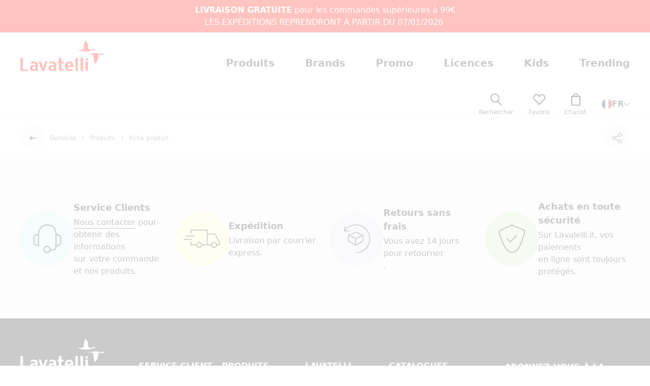

--- FILE ---
content_type: text/html; charset=utf-8
request_url: https://www.lavatelli.com/fr/produit/kanguru-004-023/kanguru-plaid-glow-butterflies-1195
body_size: 102070
content:
<!doctype html>
<html data-n-head-ssr lang="fr" data-n-head="%7B%22lang%22:%7B%22ssr%22:%22fr%22%7D%7D">
  <head >
    <meta data-n-head="ssr" charset="utf-8"><meta data-n-head="ssr" name="viewport" content="width=device-width, initial-scale=1"><meta data-n-head="ssr" data-hid="description" name="description" content=""><meta data-n-head="ssr" name="format-detection" content="telephone=no"><meta data-n-head="ssr" name="msapplication-config" content="/favicons/browserconfig.xml"><meta data-n-head="ssr" name="msapplication-TileColor" content="#ffffff"><meta data-n-head="ssr" name="theme-color" content="#ffffff"><meta data-n-head="ssr" data-hid="i18n-og" property="og:locale" content="fr"><meta data-n-head="ssr" data-hid="i18n-og-alt-it" property="og:locale:alternate" content="it"><meta data-n-head="ssr" data-hid="i18n-og-alt-en" property="og:locale:alternate" content="en"><meta data-n-head="ssr" data-hid="i18n-og-alt-de" property="og:locale:alternate" content="de"><meta data-n-head="ssr" data-hid="og:url" property="og:url" content="https://www.lavatelli.com/fr/produit/kanguru-004-023/kanguru-plaid-glow-butterflies-1195"><title>Lavatelli</title><link data-n-head="ssr" rel="preconnect" href="https://media.lavatelli.com"><link data-n-head="ssr" rel="dns-prefetch" href="https://media.lavatelli.com"><link data-n-head="ssr" rel="icon" type="image/x-icon" href="/favicons/favicon.ico"><link data-n-head="ssr" rel="apple-touch-icon" type="image/x-icon" sizes="180x180" href="/favicons/apple-touch-icon.png"><link data-n-head="ssr" rel="icon" type="image/png" sizes="32x32" href="/favicons/favicon-32x32.png"><link data-n-head="ssr" rel="icon" type="image/png" sizes="16x16" href="/favicons/favicon-16x16.png"><link data-n-head="ssr" rel="manifest" href="/favicons/site.webmanifest"><link data-n-head="ssr" rel="mask-icon" href="/favicons/safari-pinned-tab.svg" color="#ff0000"><link data-n-head="ssr" data-hid="i18n-alt-it" rel="alternate" href="https://www.lavatelli.com/it/prodotti/kanguru-004-023/kanguru-plaid-glow-butterflies-1195" hreflang="it"><link data-n-head="ssr" data-hid="i18n-alt-en" rel="alternate" href="https://www.lavatelli.com/en/product/kanguru-004-023/kanguru-plaid-glow-butterflies-1195" hreflang="en"><link data-n-head="ssr" data-hid="i18n-alt-fr" rel="alternate" href="https://www.lavatelli.com/fr/produit/kanguru-004-023/kanguru-plaid-glow-butterflies-1195" hreflang="fr"><link data-n-head="ssr" data-hid="i18n-alt-de" rel="alternate" href="https://www.lavatelli.com/de/produkt/kanguru-004-023/kanguru-plaid-glow-butterflies-1195" hreflang="de"><link data-n-head="ssr" data-hid="i18n-xd" rel="alternate" href="https://www.lavatelli.com/it/prodotti/kanguru-004-023/kanguru-plaid-glow-butterflies-1195" hreflang="x-default"><link data-n-head="ssr" data-hid="i18n-can" rel="canonical" href="https://www.lavatelli.com/fr/produit/kanguru-004-023/kanguru-plaid-glow-butterflies-1195"><script data-n-head="ssr" src="https://js-eu1.hsforms.net/forms/embed/v2.js"></script><script data-n-head="ssr" data-hid="gtm-script">if(!window._gtm_init){window._gtm_init=1;(function(w,n,d,m,e,p){w[d]=(w[d]==1||n[d]=='yes'||n[d]==1||n[m]==1||(w[e]&&w[e][p]&&w[e][p]()))?1:0})(window,navigator,'doNotTrack','msDoNotTrack','external','msTrackingProtectionEnabled');(function(w,d,s,l,x,y){w[x]={};w._gtm_inject=function(i){if(w.doNotTrack||w[x][i])return;w[x][i]=1;w[l]=w[l]||[];w[l].push({'gtm.start':new Date().getTime(),event:'gtm.js'});var f=d.getElementsByTagName(s)[0],j=d.createElement(s);j.defer=true;j.src='https://www.googletagmanager.com/gtm.js?id='+i;f.parentNode.insertBefore(j,f);};w[y]('GTM-WF9LGFZ')})(window,document,'script','dataLayer','_gtm_ids','_gtm_inject')}</script><link rel="preload" href="https://www.lavatelli.com/cdn/2b6956e.modern.js" as="script"><link rel="preload" href="https://www.lavatelli.com/cdn/4c32e0f.modern.js" as="script"><link rel="preload" href="https://www.lavatelli.com/cdn/4b3db99.modern.js" as="script"><link rel="preload" href="https://www.lavatelli.com/cdn/82c2e16.modern.js" as="script"><link rel="preload" href="https://www.lavatelli.com/cdn/ff932d0.modern.js" as="script"><style data-vue-ssr-id="4f11250c:0 cf3bb376:0 0650ef67:0 1d4a3a23:0 372f5916:0 55ec2cd8:0 29f7b8d3:0 3a64834b:0 5281f3de:0 6b175f63:0 56dd11ad:0 39d5fa54:0 bd5f9b80:0 77f1c832:0 7be00594:0 d762cb8a:0 07021a1a:0 53a63ac4:0 2f2ce934:0 4dfccb16:0 44910247:0 f70466b0:0 71608333:0 a4794624:0">/*! tailwindcss v3.3.2 | MIT License | https://tailwindcss.com*/*,:after,:before{border:0 solid #e5e7eb;box-sizing:border-box}:after,:before{--tw-content:""}html{-webkit-text-size-adjust:100%;font-feature-settings:normal;font-family:Source Sans Pro,ui-sans-serif,system-ui,-apple-system,BlinkMacSystemFont,"Segoe UI",Roboto,"Helvetica Neue",Arial,"Noto Sans",sans-serif,"Apple Color Emoji","Segoe UI Emoji","Segoe UI Symbol","Noto Color Emoji";font-variation-settings:normal;line-height:1.5;-moz-tab-size:4;-o-tab-size:4;tab-size:4}body{line-height:inherit;margin:0}hr{border-top-width:1px;color:inherit;height:0}abbr:where([title]){-webkit-text-decoration:underline dotted;text-decoration:underline dotted}h1,h2,h3,h4,h5,h6{font-size:inherit;font-weight:inherit}a{color:inherit;text-decoration:inherit}b,strong{font-weight:bolder}code,kbd,pre,samp{font-family:ui-monospace,SFMono-Regular,Menlo,Monaco,Consolas,"Liberation Mono","Courier New",monospace;font-size:1em}small{font-size:80%}sub,sup{font-size:75%;line-height:0;position:relative;vertical-align:baseline}sub{bottom:-.25em}sup{top:-.5em}table{border-collapse:collapse;border-color:inherit;text-indent:0}button,input,optgroup,select,textarea{color:inherit;font-family:inherit;font-size:100%;font-weight:inherit;line-height:inherit;margin:0;padding:0}button,select{text-transform:none}[type=button],[type=reset],[type=submit],button{-webkit-appearance:button;background-color:transparent;background-image:none}:-moz-focusring{outline:auto}:-moz-ui-invalid{box-shadow:none}progress{vertical-align:baseline}::-webkit-inner-spin-button,::-webkit-outer-spin-button{height:auto}[type=search]{-webkit-appearance:textfield;outline-offset:-2px}::-webkit-search-decoration{-webkit-appearance:none}::-webkit-file-upload-button{-webkit-appearance:button;font:inherit}summary{display:list-item}blockquote,dd,dl,figure,h1,h2,h3,h4,h5,h6,hr,p,pre{margin:0}fieldset{margin:0}fieldset,legend{padding:0}menu,ol,ul{list-style:none;margin:0;padding:0}textarea{resize:vertical}input::-moz-placeholder,textarea::-moz-placeholder{color:#9ca3af;opacity:1}input::placeholder,textarea::placeholder{color:#9ca3af;opacity:1}[role=button],button{cursor:pointer}:disabled{cursor:default}audio,canvas,embed,iframe,img,object,svg,video{display:block;vertical-align:middle}img,video{height:auto;max-width:100%}[hidden]{display:none}[multiple],[type=date],[type=datetime-local],[type=email],[type=month],[type=number],[type=password],[type=search],[type=tel],[type=text],[type=time],[type=url],[type=week],select,textarea{--tw-shadow:0 0 #0000;-webkit-appearance:none;-moz-appearance:none;appearance:none;background-color:#fff;border-color:#6b7280;border-radius:0;border-width:1px;font-size:1rem;line-height:1.5rem;padding:.5rem .75rem}[multiple]:focus,[type=date]:focus,[type=datetime-local]:focus,[type=email]:focus,[type=month]:focus,[type=number]:focus,[type=password]:focus,[type=search]:focus,[type=tel]:focus,[type=text]:focus,[type=time]:focus,[type=url]:focus,[type=week]:focus,select:focus,textarea:focus{--tw-ring-inset:var(--tw-empty,/*!*/ /*!*/);--tw-ring-offset-width:0px;--tw-ring-offset-color:#fff;--tw-ring-color:#2563eb;--tw-ring-offset-shadow:var(--tw-ring-inset) 0 0 0 var(--tw-ring-offset-width) var(--tw-ring-offset-color);--tw-ring-shadow:var(--tw-ring-inset) 0 0 0 calc(1px + var(--tw-ring-offset-width)) var(--tw-ring-color);border-color:#2563eb;box-shadow:var(--tw-ring-offset-shadow),var(--tw-ring-shadow),var(--tw-shadow);outline:2px solid transparent;outline-offset:2px}input::-moz-placeholder,textarea::-moz-placeholder{color:#6b7280;opacity:1}input::placeholder,textarea::placeholder{color:#6b7280;opacity:1}::-webkit-datetime-edit-fields-wrapper{padding:0}::-webkit-date-and-time-value{min-height:1.5em}::-webkit-datetime-edit,::-webkit-datetime-edit-day-field,::-webkit-datetime-edit-hour-field,::-webkit-datetime-edit-meridiem-field,::-webkit-datetime-edit-millisecond-field,::-webkit-datetime-edit-minute-field,::-webkit-datetime-edit-month-field,::-webkit-datetime-edit-second-field,::-webkit-datetime-edit-year-field{padding-bottom:0;padding-top:0}select{background-image:url("data:image/svg+xml;charset=utf-8,%3Csvg xmlns='http://www.w3.org/2000/svg' fill='none' viewBox='0 0 20 20'%3E%3Cpath stroke='%236b7280' stroke-linecap='round' stroke-linejoin='round' stroke-width='1.5' d='m6 8 4 4 4-4'/%3E%3C/svg%3E");background-position:right .5rem center;background-repeat:no-repeat;background-size:1.5em 1.5em;padding-right:2.5rem;-webkit-print-color-adjust:exact;print-color-adjust:exact}[multiple]{background-image:none;background-position:0 0;background-repeat:unset;background-size:initial;padding-right:.75rem;-webkit-print-color-adjust:unset;print-color-adjust:unset}[type=checkbox],[type=radio]{--tw-shadow:0 0 #0000;-webkit-appearance:none;-moz-appearance:none;appearance:none;background-color:#fff;background-origin:border-box;border-color:#6b7280;border-width:1px;color:#2563eb;display:inline-block;flex-shrink:0;height:1rem;padding:0;-webkit-print-color-adjust:exact;print-color-adjust:exact;-webkit-user-select:none;-moz-user-select:none;user-select:none;vertical-align:middle;width:1rem}[type=checkbox]{border-radius:0}[type=radio]{border-radius:100%}[type=checkbox]:focus,[type=radio]:focus{--tw-ring-inset:var(--tw-empty,/*!*/ /*!*/);--tw-ring-offset-width:2px;--tw-ring-offset-color:#fff;--tw-ring-color:#2563eb;--tw-ring-offset-shadow:var(--tw-ring-inset) 0 0 0 var(--tw-ring-offset-width) var(--tw-ring-offset-color);--tw-ring-shadow:var(--tw-ring-inset) 0 0 0 calc(2px + var(--tw-ring-offset-width)) var(--tw-ring-color);box-shadow:var(--tw-ring-offset-shadow),var(--tw-ring-shadow),var(--tw-shadow);outline:2px solid transparent;outline-offset:2px}[type=checkbox]:checked,[type=radio]:checked{background-color:currentColor;background-position:50%;background-repeat:no-repeat;background-size:100% 100%;border-color:transparent}[type=checkbox]:checked{background-image:url("data:image/svg+xml;charset=utf-8,%3Csvg viewBox='0 0 16 16' fill='%23fff' xmlns='http://www.w3.org/2000/svg'%3E%3Cpath d='M12.207 4.793a1 1 0 0 1 0 1.414l-5 5a1 1 0 0 1-1.414 0l-2-2a1 1 0 0 1 1.414-1.414L6.5 9.086l4.293-4.293a1 1 0 0 1 1.414 0z'/%3E%3C/svg%3E")}[type=radio]:checked{background-image:url("data:image/svg+xml;charset=utf-8,%3Csvg viewBox='0 0 16 16' fill='%23fff' xmlns='http://www.w3.org/2000/svg'%3E%3Ccircle cx='8' cy='8' r='3'/%3E%3C/svg%3E")}[type=checkbox]:checked:focus,[type=checkbox]:checked:hover,[type=radio]:checked:focus,[type=radio]:checked:hover{background-color:currentColor;border-color:transparent}[type=checkbox]:indeterminate{background-color:currentColor;background-image:url("data:image/svg+xml;charset=utf-8,%3Csvg xmlns='http://www.w3.org/2000/svg' fill='none' viewBox='0 0 16 16'%3E%3Cpath stroke='%23fff' stroke-linecap='round' stroke-linejoin='round' stroke-width='2' d='M4 8h8'/%3E%3C/svg%3E");background-position:50%;background-repeat:no-repeat;background-size:100% 100%;border-color:transparent}[type=checkbox]:indeterminate:focus,[type=checkbox]:indeterminate:hover{background-color:currentColor;border-color:transparent}[type=file]{background:unset;border-color:inherit;border-radius:0;border-width:0;font-size:unset;line-height:inherit;padding:0}[type=file]:focus{outline:1px solid ButtonText;outline:1px auto -webkit-focus-ring-color}:root,[data-theme]{background-color:hsla(var(--b1)/var(--tw-bg-opacity,1));color:hsla(var(--bc)/var(--tw-text-opacity,1))}html{-webkit-tap-highlight-color:transparent}:root{--p:4.2857 100% 50.588%;--af:0 0% 0%;--b3:0 0% 87.176%;--in:198 93% 60%;--ac:0 0% 80%;--inc:198 100% 12%;--rounded-box:1rem;--rounded-badge:1.9rem;--animation-btn:0.25s;--animation-input:.2s;--btn-focus-scale:0.95;--tab-border:1px;--tab-radius:0.5rem;--pf:4.2857 100% 50.588%;--pc:0 0% 100%;--s:0 1.0526% 18.627%;--sf:0 1.0526% 18.627%;--sc:0 0% 100%;--n:0 1.0526% 18.627%;--nf:0 0% 0%;--nc:0 0% 100%;--b1:0 0% 100%;--b2:0 0% 96.863%;--bc:0 1.0526% 18.627%;--su:122.42 39.442% 49.216%;--suc:121.43 39.623% 20.784%;--wa:30.909 76.037% 57.451%;--wac:31.233 55.725% 25.686%;--er:0 65.079% 50.588%;--erc:0 63.107% 20.196%;--rounded-btn:30px;--btn-text-case:none;--border-btn:0px;--baseline:8px;--breakpoint-small:640px;--breakpoint-medium:960px;--breakpoint-large:1024px;--breakpoint-xlarge:1280px;--breakpoint-xsmall-max:320px;--breakpoint-small-max:calc(var(--breakpoint-medium) - 1);--breakpoint-medium-max:calc(var(--breakpoint-large) - 1);--breakpoint-large-max:calc(var(--breakpoint-xlarge) - 1);--global-font-family:karla,serif;--global-font-size:14px;--grid-gutter-horizontal:20px;--grid-gutter-horizontal-l:40px;--white:#fff;--black:#000;--brand-primary:hsl(var(--p));--green:#c4d600;--blue:#1b458e;--yellow:#ffce1b;--promo:#e2231a;--primary-color:var(--brand-primary);--contrast-color:var(--white);--secondary-color:hsl(var(--s));--success-color:hsl(var(--su));--warning-color:hsl(var(--wa));--error-color:hsl(var(--er));--neutral-color:hsl(var(--n));--global-color:var(--primary-color);--global-muted-color:var(--medium-gray);--light-gray:#f2f2f2;--gray:#767676;--medium-gray:#595959;--dark-gray:#1a1a1a;--global-background:hsl(var(--b1));--global-primary-background:var(--primary-color);--global-success-background:#4caf50;--global-warning-background:#e59540;--global-danger-background:#d32f2f;--global-border:var(--light-gray);--button-primary-background:var(--primary-color);--button-primary-color:var(--white);--button-primary-hover-color:var(--button-primary-color);--button-primary-active-color:var(--button-primary-hover-color);--form-border:var(--light-gray);--form-background:var(--white);--rr-light:hsl(var(--b1));--rr-dark:hsl(var(--bc));--rr-primary:hsl(var(--p));--rr-secondary:hsl(var(--s));--rr-warning:hsl(var(--wa));--rr-danger:hsl(var(--er));--rr-primary-light:#97bcf7;--rr-secondary-light:#a3f0cb;--rr-danger-light:#f39188;--rr-primary-dark:#0a4bb4;--rr-secondary-dark:#087942;--rr-danger-dark:#8d150a}.product-card--vertical .product-card__body,.product-card--vertical .product-card__head{padding:1.25rem}@media (min-width:960px){.product-card--vertical .product-card__price,.product-card--vertical .product-card__text,.product-card--vertical .product-card__title{font-size:18px}.product-card--vertical .product-card__price-wrapper{text-align:right}}@media (min-width:1024px){.product-card--vertical .product-card__price,.product-card--vertical .product-card__text,.product-card--vertical .product-card__title{font-size:20px}}:root{--flex-grid-gap:20px;--flex-grid-gap-md:20px;--flex-grid-gap-lg:40px;--flex-grid-small-gap:20px;--flex-grid-small-gap-md:var(--flex-grid-small-gap);--flex-grid-small-gap-lg:var(--flex-grid-small-gap);--flex-grid-medium-gap:20px;--flex-grid-medium-gap-md:30px;--flex-grid-medium-gap-lg:var(--flex-grid-medium-gap-md);--flex-grid-large-gap:20px;--flex-grid-large-gap-md:60px;--flex-grid-large-gap-lg:80px}.tw-h1,.tw-h2,.tw-h3,.tw-h4,.tw-h5,.tw-h6,h1,h2,h3,h4,h5,h6{font-family:FS Lola,ui-serif,Georgia,Cambria,"Times New Roman",Times,serif;font-weight:500;line-height:1.25}.tw-h1,h1{font-size:36px}@media (min-width:1280px){.tw-h1,h1{font-size:48px}}.tw-h2,h2{font-size:32px}@media (min-width:1280px){.tw-h2,h2{font-size:36px}}.tw-h3,h3{font-size:24px}.tw-h4,h4{font-size:18px}.tw-h5,h5{font-size:16px}.tw-h6,h6{font-size:14px}.products-table--mobile.products-table--resume .products-table__price>.tw-label{display:flex;flex-direction:row-reverse;justify-content:flex-end}.products-table--desktop.products-table--resume .products-table__price>.tw-label{display:block}.tw-label{font-size:20px;font-weight:400;line-height:1;text-transform:uppercase}.tw-label:not([class^=mb-]){margin-bottom:.75rem}.tw-text-muted{color:hsl(var(--s)/.7)}.btn:not(.btn-xs):not(.btn-sm):not(.btn-lg){font-size:16px}.btn:not(.btn-circle){height:auto!important;min-height:0!important;padding:1.25rem 2.5rem!important}.btn.btn-no-p{padding:0!important}.btn.btn-xs{font-size:14px;padding:.5rem 1.25rem!important}@media (min-width:768px){.btn.btn-xs{font-size:16px;padding:.75rem 1.75rem!important}}.btn.btn-sm{font-size:14px;padding:14px 1.25rem!important}@media (min-width:768px){.btn.btn-sm{padding:1rem 1.75rem!important}}.btn.btn-lg{padding-bottom:1.5rem!important;padding-top:1.5rem!important}.btn.btn-outline{--tw-border-opacity:1;--tw-text-opacity:1;--tw-shadow:0 0 #0000;--tw-shadow-colored:0 0 #0000;border-color:hsl(var(--s)/var(--tw-border-opacity));border-width:2px;box-shadow:var(--tw-ring-offset-shadow,0 0 #0000),var(--tw-ring-shadow,0 0 #0000),var(--tw-shadow);color:hsl(var(--s)/var(--tw-text-opacity))}.btn.btn-outline:hover{--tw-bg-opacity:1;--tw-text-opacity:1;background-color:hsl(var(--s)/var(--tw-bg-opacity));color:hsl(var(--sc)/var(--tw-text-opacity))}.btn.btn-default{--tw-bg-opacity:1;--tw-text-opacity:1;color:rgb(48 47 47/var(--tw-text-opacity))}.btn.btn-default,.btn.btn-default:hover{background-color:rgb(255 255 255/var(--tw-bg-opacity))}.btn.btn-default:hover{--tw-bg-opacity:1}.btn.btn-grey-light{--tw-bg-opacity:1;--tw-text-opacity:1;background-color:rgb(247 247 247/var(--tw-bg-opacity));color:hsl(var(--s)/var(--tw-text-opacity))}.btn.btn-grey-light:hover{--tw-bg-opacity:1;--tw-text-opacity:1;background-color:hsl(var(--s)/var(--tw-bg-opacity));color:hsl(var(--sc)/var(--tw-text-opacity))}.btn.btn-arrow{display:inline-flex;padding:.5rem 2rem .5rem .5rem!important}.btn.btn-arrow .btn-arrow-icon{--tw-bg-opacity:1;align-items:center;background-color:rgb(255 255 255/var(--tw-bg-opacity));border-radius:9999px;display:flex;flex-shrink:0;height:44px;justify-content:center;margin-right:1rem;overflow:hidden;position:relative;width:44px}.btn.btn-arrow .btn-arrow-icon:before{border-radius:9999px;bottom:2px;content:"";left:2px;opacity:0;position:absolute;right:2px;top:2px;transform:scale(0);transform-origin:center}.btn.btn-arrow .btn-arrow-icon svg,.btn.btn-arrow .btn-arrow-icon:before{transition:opacity .5s cubic-bezier(.19,1,.22,1),transform .5s cubic-bezier(.19,1,.22,1)}.btn.btn-arrow .btn-arrow-icon svg{height:9px;width:13px}.btn.btn-arrow .btn-arrow-icon svg:first-child{opacity:0;position:absolute;transform:translate(-30px)}.btn.btn-arrow.btn-primary .btn-arrow-icon:before{--tw-bg-opacity:1;background-color:hsl(var(--pf,var(--p))/var(--tw-bg-opacity))}.btn.btn-arrow.btn-secondary .btn-arrow-icon:before{--tw-bg-opacity:1;background-color:hsl(var(--sf,var(--s))/var(--tw-bg-opacity))}.btn.btn-arrow.btn-default .btn-arrow-icon{--tw-bg-opacity:1;background-color:hsl(var(--p)/var(--tw-bg-opacity))}.btn.btn-arrow.btn-default .btn-arrow-icon:before{--tw-bg-opacity:1;background-color:rgb(255 255 255/var(--tw-bg-opacity))}.btn.btn-arrow.btn-default .btn-arrow-icon .fill-current{fill:hsl(var(--p))}.btn.btn-arrow.btn-default .btn-arrow-icon .fill-default{fill:#fff}.btn.btn-arrow:hover .btn-arrow-icon:before{opacity:1;transform:scale(1)}.btn.btn-arrow:hover .btn-arrow-icon svg:first-child{opacity:1;transform:translate(0)}.btn.btn-arrow:hover .btn-arrow-icon svg:last-child{opacity:0;transform:translate(30px)}.btn.btn-arrow-sm .btn-arrow-icon{height:37px;width:37px}.btn.btn-arrow-lg .btn-arrow-icon svg{height:1.25rem;width:1.25rem}.btn.btn-circle.btn-circle-lg{height:2.5rem;min-height:auto;width:2.5rem}@media (min-width:768px){.btn.btn-circle.btn-circle-lg{height:50px;width:50px}}.btn-arrow-wrapper{position:relative}.btn-arrow-content{--tw-translate-y:-50%;left:68px;pointer-events:none;position:absolute;top:50%;transform:translate(var(--tw-translate-x),var(--tw-translate-y)) rotate(var(--tw-rotate)) skewX(var(--tw-skew-x)) skewY(var(--tw-skew-y)) scaleX(var(--tw-scale-x)) scaleY(var(--tw-scale-y))}.btn-arrow-sm+.btn-arrow-content{left:61px}.text-primary-content .btn-outline{--tw-text-opacity:1;--tw-shadow:0 0 #0000;--tw-shadow-colored:0 0 #0000;border-color:hsla(0,0%,100%,.3);border-width:1px;box-shadow:var(--tw-ring-offset-shadow,0 0 #0000),var(--tw-ring-shadow,0 0 #0000),var(--tw-shadow);color:rgb(255 255 255/var(--tw-text-opacity))}.text-primary-content .btn-outline:hover{--tw-bg-opacity:1;--tw-text-opacity:1;background-color:rgb(255 255 255/var(--tw-bg-opacity));color:hsl(var(--s)/var(--tw-text-opacity))}.btn-link{box-shadow:inset 0 -1px 0 0 currentColor;cursor:pointer;display:inline-block;padding:0!important;text-decoration-line:none!important;transition-duration:.3s;transition-property:box-shadow;transition-timing-function:cubic-bezier(.4,0,.2,1)}.btn-link:not([class*=btn-link-]){--tw-text-opacity:1!important;color:hsl(var(--bc)/var(--tw-text-opacity))!important}.btn-link.btn-link-primary{--tw-text-opacity:1;color:hsl(var(--p)/var(--tw-text-opacity))}.btn-link.btn-link-secondary{--tw-text-opacity:1;color:hsl(var(--s)/var(--tw-text-opacity))}.btn-link.btn-link-accent{--tw-text-opacity:1;color:hsl(var(--a)/var(--tw-text-opacity))}.btn-link.btn-link-info{--tw-text-opacity:1;color:hsl(var(--in)/var(--tw-text-opacity))}.btn-link.btn-link-success{--tw-text-opacity:1;color:hsl(var(--su)/var(--tw-text-opacity))}.btn-link.btn-link-warning{--tw-text-opacity:1;color:hsl(var(--wa)/var(--tw-text-opacity))}.btn-link.btn-link-error{--tw-text-opacity:1;color:hsl(var(--er)/var(--tw-text-opacity))}.btn-link.btn-link-muted{color:hsl(var(--s)/.7)}.btn-link:focus,.btn-link:hover{box-shadow:inset 0 -2px 0 0 currentColor;text-decoration:none!important}.btn-outline{box-shadow:inset 0 0 0 1px currentColor}.btn-outline:hover{box-shadow:inset 0 0 0 1px transparent}.btn-scale{transition:transform .3s ease-in-out}.btn-scale:hover{transform:scale(1.15)}.generic-form .formulate-input[data-classification=select] select,.generic-form .formulate-input[data-classification=text] input,.generic-form .formulate-input[data-classification=textarea] textarea,.input,.select,.textarea,[multiple],[type=date],[type=datetime-local],[type=email],[type=month],[type=number],[type=password],[type=search],[type=tel],[type=text],[type=time],[type=url],[type=week],select,textarea{--tw-border-opacity:1;--tw-bg-opacity:1;background-color:rgb(247 247 247/var(--tw-bg-opacity));border-color:rgb(247 247 247/var(--tw-border-opacity));border-radius:9999px;font-weight:400;height:3rem;padding-left:1rem;padding-right:1rem;transition-duration:.3s;transition-property:color,background-color,border-color,text-decoration-color,fill,stroke;transition-timing-function:cubic-bezier(.4,0,.2,1)}.generic-form .formulate-input[data-classification=select] select:focus,.generic-form .formulate-input[data-classification=text] input:focus,.generic-form .formulate-input[data-classification=textarea] textarea:focus,.input:focus,.select:focus,.textarea:focus,[multiple]:focus,[type=date]:focus,[type=datetime-local]:focus,[type=email]:focus,[type=month]:focus,[type=number]:focus,[type=password]:focus,[type=search]:focus,[type=tel]:focus,[type=text]:focus,[type=time]:focus,[type=url]:focus,[type=week]:focus,select:focus,textarea:focus{border-color:hsl(var(--s)/.2)}.generic-form .formulate-input[data-classification=select] select,.generic-form .formulate-input[data-classification=select] select:focus,.generic-form .formulate-input[data-classification=text] input,.generic-form .formulate-input[data-classification=text] input:focus,.generic-form .formulate-input[data-classification=textarea] textarea,.generic-form .formulate-input[data-classification=textarea] textarea:focus,.input,.input:focus,.select,.select:focus,.textarea,.textarea:focus,[multiple],[multiple]:focus,[type=date],[type=date]:focus,[type=datetime-local],[type=datetime-local]:focus,[type=email],[type=email]:focus,[type=month],[type=month]:focus,[type=number],[type=number]:focus,[type=password],[type=password]:focus,[type=search],[type=search]:focus,[type=tel],[type=tel]:focus,[type=text],[type=text]:focus,[type=time],[type=time]:focus,[type=url],[type=url]:focus,[type=week],[type=week]:focus,select,select:focus,textarea,textarea:focus{box-shadow:none!important;outline:none!important}.generic-form .formulate-input[data-classification=textarea] textarea,.textarea,textarea{border-radius:25px;min-height:100px;resize:none}.generic-form .formulate-input[data-classification=select] select,.select{background-image:url("data:image/svg+xml;charset=utf-8,%3Csvg xmlns='http://www.w3.org/2000/svg' xml:space='preserve' fill='%23232323' viewBox='0 0 16 16'%3E%3Cpath d='m8 12.626-8-8 1.252-1.252L8 10.122l6.75-6.748L16 4.626z'/%3E%3C/svg%3E");background-position:right 16px center;background-size:12px 12px;padding-right:30px}.select-sm{background-position:calc(100% - 8px) calc(1px + 50%),calc(100% - 8px) calc(1px + 50%);background-size:8px 8px;font-size:13px;padding-bottom:0;padding-right:20px;padding-top:0}.checkbox{--chkbg:var(--p)!important;--tw-border-opacity:1!important}[type=checkbox]:checked:focus,[type=checkbox]:checked:hover,[type=checkbox]:focus,[type=radio]:checked:focus,[type=radio]:checked:hover{box-shadow:none}[type=checkbox]:not(.toggle){border-radius:0}.products-table--mobile.products-table--resume .products-table__price>.form-control .label,.products-table--mobile.products-table--resume .products-table__price>.generic-form .formulate-input label,.products-table--mobile.products-table--resume .products-table__price>.label{display:flex;flex-direction:row-reverse;justify-content:flex-end}.products-table--desktop.products-table--resume .products-table__price>.form-control .label,.products-table--desktop.products-table--resume .products-table__price>.generic-form .formulate-input label,.products-table--desktop.products-table--resume .products-table__price>.label{display:block}.form-control .label,.generic-form .formulate-input label,.label{font-size:14px;font-weight:600;line-height:1;margin-bottom:.5rem!important}.generic-form a{--tw-text-opacity:1;color:hsl(var(--p)/var(--tw-text-opacity));text-decoration-line:underline}.generic-form .formulate-input{margin-bottom:0!important}.generic-form .formulate-input[data-classification=select] .formulate-input-element:before{display:none}.generic-form .formulate-input-errors{display:flex;gap:.25rem;margin-top:.5rem!important}.products-table--mobile.products-table--resume .products-table__price>.generic-form .formulate-input-errors .formulate-input-error{display:flex;flex-direction:row-reverse;justify-content:flex-end}.products-table--desktop.products-table--resume .products-table__price>.generic-form .formulate-input-errors .formulate-input-error{display:block}.generic-form .formulate-input-errors .formulate-input-error{--tw-text-opacity:1;color:hsl(var(--er)/var(--tw-text-opacity));font-weight:600;line-height:1;margin:0!important}.generic-form .formulate-input[data-classification=select][data-is-showing-errors=true] select,.generic-form .formulate-input[data-classification=text][data-is-showing-errors=true] input{--tw-border-opacity:1;border-color:hsl(var(--er)/var(--tw-border-opacity))}.generic-form .formulate-input-element--checkbox{flex-shrink:0}.generic-form .formulate-input-element--checkbox .formulate-input-element-decorator{--tw-border-opacity:1!important;border-color:rgb(0 0 0/var(--tw-border-opacity))!important;border-radius:0!important;height:18px!important;width:18px!important}.generic-form .formulate-input-element--checkbox input[type=checkbox]:checked~.formulate-input-element-decorator{--tw-border-opacity:1!important;--tw-bg-opacity:1!important;background-color:hsl(var(--p)/var(--tw-bg-opacity))!important;border-color:hsl(var(--p)/var(--tw-border-opacity))!important}.generic-form .formulate-input-element--checkbox input[type=checkbox]:checked~.formulate-input-element-decorator:before{--tw-bg-opacity:1!important;background-color:rgb(255 255 255/var(--tw-bg-opacity))!important}.checkbox-color{position:relative}.checkbox-color [type=checkbox]{-webkit-appearance:none;-moz-appearance:none;appearance:none;border-radius:9999px;height:2rem;opacity:0;position:absolute;width:2rem}.checkbox-color [type=checkbox]+*,.checkbox-color__label{--tw-border-opacity:1;background-color:transparent;border-color:rgb(109 116 110/var(--tw-border-opacity));border-radius:9999px;border-width:1px;cursor:pointer;display:block;height:2rem;transition-duration:.3s;transition-property:color,background-color,border-color,text-decoration-color,fill,stroke;transition-timing-function:cubic-bezier(.4,0,.2,1);width:2rem}.checkbox-color [type=checkbox]:checked+*,.checkbox-color [type=checkbox]:checked+.checkbox-color__label{--tw-border-opacity:1;border-color:hsl(var(--p)/var(--tw-border-opacity));border-width:2px}.checkbox-color.is-rainbow .checkbox-color__label{background-image:url("data:image/svg+xml;charset=utf-8,%3Csvg xmlns='http://www.w3.org/2000/svg' xml:space='preserve' viewBox='0 0 16 16'%3E%3Cpath fill='%23FFCD05' d='M8 8h8a7.976 7.976 0 0 0-2.343-5.657L8 8z'/%3E%3Cpath fill='%23FF7D00' d='m8 8 5.657-5.657A7.976 7.976 0 0 0 8 0v8z'/%3E%3Cpath fill='%23E12323' d='M8 8V0a7.976 7.976 0 0 0-5.657 2.343L8 8z'/%3E%3Cpath fill='%23B400AA' d='M8 8 2.343 2.343A7.976 7.976 0 0 0 0 8h8z'/%3E%3Cpath fill='%2366AF00' d='m8 8 5.657 5.657A7.976 7.976 0 0 0 16 8H8z'/%3E%3Cpath fill='%23009696' d='M8 8v8h.001a7.974 7.974 0 0 0 5.656-2.343L8 8z'/%3E%3Cpath fill='%23465FCC' d='m8 8-5.657 5.657A7.974 7.974 0 0 0 7.999 16H8V8z'/%3E%3Cpath fill='%237300CD' d='M8 8H0c0 2.047.781 4.095 2.343 5.657L8 8z'/%3E%3C/svg%3E");background-position:50%;background-repeat:no-repeat;background-size:cover}.checkbox-btn{position:relative}.checkbox-btn [type=checkbox]{-webkit-appearance:none;-moz-appearance:none;appearance:none;height:0;opacity:0;position:absolute;width:0}.checkbox-btn [type=checkbox]+*,.checkbox-btn__label{align-items:center;border-radius:.25rem;border-width:1px;cursor:pointer;display:flex;font-size:14px;font-weight:300;height:2rem;justify-content:center;transition-duration:.3s;transition-property:color,background-color,border-color,text-decoration-color,fill,stroke;transition-timing-function:cubic-bezier(.4,0,.2,1);width:auto}.checkbox-btn [type=checkbox]:checked+*,.checkbox-btn [type=checkbox]:checked+.checkbox-btn__label{--tw-border-opacity:1;border-color:hsl(var(--p)/var(--tw-border-opacity));border-width:2px}.modal{--tw-bg-opacity:0.9;backface-visibility:hidden;transition:opacity .5s ease-out,visibility 0s .5s;will-change:opacity}.modal-open,.modal-toggle:checked+.modal,.modal:target{transition:opacity .5s ease-in,visibility 0s 0s}.product-card--banner .product-card__media .ratio,.product-card--normal .product-card__media .ratio{padding-top:100%}.product-card--normal-ambient .product-card__media .ratio{padding-top:135.55%}.product-card--horizontal .product-card__link{flex-direction:row}.product-card--horizontal .product-card__head{align-items:flex-start;margin-left:auto;order:1;padding:1rem}.product-card--horizontal .product-card__head-left{margin-right:1rem}.product-card--horizontal .product-card__media-wrapper{width:88px}.product-card--horizontal .product-card__body{padding:1rem}.product-card--horizontal .product-card__price-wrapper{display:flex;margin-top:.25rem}.product-card--horizontal .product-card__old-price+.product-card__price{margin-left:.5rem}.product-card--horizontal.product-card--normal-ambient .product-card__cta-wrapper{display:none}.product-card--vertical .product-card__link{flex-direction:column}.product-card--vertical .product-card__head{align-items:center;margin-left:0;padding:1rem 1rem .75rem}@media (min-width:960px){.product-card--vertical .product-card__head{padding:1.25rem 1.25rem 1rem}}.product-card--vertical .product-card__head{order:0}.product-card--vertical .product-card__head-left{margin-right:0}.product-card--vertical .product-card__media-wrapper{width:100%}.product-card--vertical .product-card__body{margin-top:auto;padding:1rem}@media (min-width:960px){.product-card--vertical .product-card__body{padding:1.25rem}}.product-card--vertical .product-card__body-inner{align-items:flex-end;display:flex;justify-content:space-between}@media (min-width:960px){.product-card--vertical .product-card__title{font-size:18px}}@media (min-width:1024px){.product-card--vertical .product-card__title{font-size:20px}}@media (min-width:960px){.product-card--vertical .product-card__text{font-size:18px}}@media (min-width:1024px){.product-card--vertical .product-card__text{font-size:20px}}@media (min-width:960px){.product-card--vertical .product-card__price{font-size:18px}}@media (min-width:1024px){.product-card--vertical .product-card__price{font-size:20px}}.product-card--vertical .product-card__price-wrapper{display:block;margin-top:0}@media (min-width:960px){.product-card--vertical .product-card__price-wrapper{text-align:right}}.product-card--vertical .product-card__old-price+.product-card__price{margin-left:0}.product-card--vertical.product-card--normal-ambient .product-card__head{left:0;position:absolute;right:0;top:0;z-index:1}.product-card--vertical.product-card--normal-ambient .product-card__wishlist{--tw-text-opacity:1;color:rgb(255 255 255/var(--tw-text-opacity))}.product-card--vertical.product-card--normal-ambient .product-card__body{--tw-text-opacity:1;bottom:0;color:rgb(255 255 255/var(--tw-text-opacity));left:0;position:absolute;right:0;z-index:1}.product-card--vertical.product-card--normal-ambient .product-card__title{font-family:FS Lola,ui-serif,Georgia,Cambria,"Times New Roman",Times,serif;font-size:14px;opacity:1;text-transform:uppercase}.product-card--vertical.product-card--normal-ambient .product-card__text{font-size:20px;opacity:1}.product-card--vertical.product-card--normal-ambient .product-card__media{height:100%}.product-card--vertical.product-card--normal-ambient .product-card__media:before{--tw-content:"";background-color:rgba(0,0,0,.2);content:var(--tw-content);height:100%;left:0;position:absolute;top:0;width:100%;z-index:1}.product-card--vertical.product-card--normal-ambient .product-card__media-wrapper{height:100%}.product-card--vertical.product-card--normal-ambient .product-card__cta-wrapper{display:block}@media (min-width:1280px){.product-card--vertical.product-card--normal-ambient .product-card__title{font-size:16px}.product-card--vertical.product-card--normal-ambient .product-card__text{font-size:24px}}@media (min-width:1600px){.product-card--vertical.product-card--normal-ambient .product-card__title{font-size:18px}.product-card--vertical.product-card--normal-ambient .product-card__text{font-size:32px}}.product-card--vertical.product-card--normal-ambient .btn-arrow{padding-bottom:.25rem!important;padding-left:.25rem!important;padding-top:.25rem!important}.product-card--vertical.product-card--banner .product-card__head{align-items:baseline;padding-left:0;padding-right:0}.product-card--vertical.product-card--banner .product-card__head-left>:not([hidden])~:not([hidden]){--tw-space-y-reverse:0;margin-bottom:calc(.5rem*var(--tw-space-y-reverse));margin-top:calc(.5rem*(1 - var(--tw-space-y-reverse)))}@media (min-width:1024px){.product-card--vertical.product-card--banner .product-card__head-left>:not([hidden])~:not([hidden]){--tw-space-y-reverse:0;margin-bottom:calc(1rem*var(--tw-space-y-reverse));margin-top:calc(1rem*(1 - var(--tw-space-y-reverse)))}}.product-card--vertical.product-card--banner .product-card__head-label{font-size:18px}@media (min-width:1024px){.product-card--vertical.product-card--banner .product-card__head-label{font-size:20px}}@media (min-width:1280px){.product-card--vertical.product-card--banner .product-card__head-label{font-size:24px}}.product-card--vertical.product-card--banner .product-card__head-title{font-family:FS Lola,ui-serif,Georgia,Cambria,"Times New Roman",Times,serif;font-size:36px;font-weight:500;line-height:1.25}@media (min-width:1280px){.product-card--vertical.product-card--banner .product-card__head-title{font-size:48px}}.product-card--vertical.product-card--banner .product-card__body{padding-left:0;padding-right:0}*,:after,:before{--tw-border-spacing-x:0;--tw-border-spacing-y:0;--tw-translate-x:0;--tw-translate-y:0;--tw-rotate:0;--tw-skew-x:0;--tw-skew-y:0;--tw-scale-x:1;--tw-scale-y:1;--tw-pan-x: ;--tw-pan-y: ;--tw-pinch-zoom: ;--tw-scroll-snap-strictness:proximity;--tw-gradient-from-position: ;--tw-gradient-via-position: ;--tw-gradient-to-position: ;--tw-ordinal: ;--tw-slashed-zero: ;--tw-numeric-figure: ;--tw-numeric-spacing: ;--tw-numeric-fraction: ;--tw-ring-inset: ;--tw-ring-offset-width:0px;--tw-ring-offset-color:#fff;--tw-ring-color:rgba(59,130,246,.5);--tw-ring-offset-shadow:0 0 #0000;--tw-ring-shadow:0 0 #0000;--tw-shadow:0 0 #0000;--tw-shadow-colored:0 0 #0000;--tw-blur: ;--tw-brightness: ;--tw-contrast: ;--tw-grayscale: ;--tw-hue-rotate: ;--tw-invert: ;--tw-saturate: ;--tw-sepia: ;--tw-drop-shadow: ;--tw-backdrop-blur: ;--tw-backdrop-brightness: ;--tw-backdrop-contrast: ;--tw-backdrop-grayscale: ;--tw-backdrop-hue-rotate: ;--tw-backdrop-invert: ;--tw-backdrop-opacity: ;--tw-backdrop-saturate: ;--tw-backdrop-sepia: }::backdrop{--tw-border-spacing-x:0;--tw-border-spacing-y:0;--tw-translate-x:0;--tw-translate-y:0;--tw-rotate:0;--tw-skew-x:0;--tw-skew-y:0;--tw-scale-x:1;--tw-scale-y:1;--tw-pan-x: ;--tw-pan-y: ;--tw-pinch-zoom: ;--tw-scroll-snap-strictness:proximity;--tw-gradient-from-position: ;--tw-gradient-via-position: ;--tw-gradient-to-position: ;--tw-ordinal: ;--tw-slashed-zero: ;--tw-numeric-figure: ;--tw-numeric-spacing: ;--tw-numeric-fraction: ;--tw-ring-inset: ;--tw-ring-offset-width:0px;--tw-ring-offset-color:#fff;--tw-ring-color:rgba(59,130,246,.5);--tw-ring-offset-shadow:0 0 #0000;--tw-ring-shadow:0 0 #0000;--tw-shadow:0 0 #0000;--tw-shadow-colored:0 0 #0000;--tw-blur: ;--tw-brightness: ;--tw-contrast: ;--tw-grayscale: ;--tw-hue-rotate: ;--tw-invert: ;--tw-saturate: ;--tw-sepia: ;--tw-drop-shadow: ;--tw-backdrop-blur: ;--tw-backdrop-brightness: ;--tw-backdrop-contrast: ;--tw-backdrop-grayscale: ;--tw-backdrop-hue-rotate: ;--tw-backdrop-invert: ;--tw-backdrop-opacity: ;--tw-backdrop-saturate: ;--tw-backdrop-sepia: }.form-input,.form-multiselect,.form-select,.form-textarea{--tw-shadow:0 0 #0000;-webkit-appearance:none;-moz-appearance:none;appearance:none;background-color:#fff;border-color:#6b7280;border-radius:0;border-width:1px;font-size:1rem;line-height:1.5rem;padding:.5rem .75rem}.form-input:focus,.form-multiselect:focus,.form-select:focus,.form-textarea:focus{--tw-ring-inset:var(--tw-empty,/*!*/ /*!*/);--tw-ring-offset-width:0px;--tw-ring-offset-color:#fff;--tw-ring-color:#2563eb;--tw-ring-offset-shadow:var(--tw-ring-inset) 0 0 0 var(--tw-ring-offset-width) var(--tw-ring-offset-color);--tw-ring-shadow:var(--tw-ring-inset) 0 0 0 calc(1px + var(--tw-ring-offset-width)) var(--tw-ring-color);border-color:#2563eb;box-shadow:var(--tw-ring-offset-shadow),var(--tw-ring-shadow),var(--tw-shadow);outline:2px solid transparent;outline-offset:2px}.form-select{background-image:url("data:image/svg+xml;charset=utf-8,%3Csvg xmlns='http://www.w3.org/2000/svg' fill='none' viewBox='0 0 20 20'%3E%3Cpath stroke='%236b7280' stroke-linecap='round' stroke-linejoin='round' stroke-width='1.5' d='m6 8 4 4 4-4'/%3E%3C/svg%3E");background-position:right .5rem center;background-repeat:no-repeat;background-size:1.5em 1.5em;padding-right:2.5rem;-webkit-print-color-adjust:exact;print-color-adjust:exact}.tw-container{box-sizing:content-box;display:flow-root;margin-left:auto;margin-right:auto;max-width:1724px;padding-left:1.25rem;padding-right:1.25rem}@media (min-width:1024px){.tw-container{padding-left:2.5rem;padding-right:2.5rem}}.tw-container-sm{box-sizing:content-box;display:flow-root;margin-left:auto;margin-right:auto;max-width:1430px;padding-left:1.25rem;padding-right:1.25rem}@media (min-width:1024px){.tw-container-sm{padding-left:2.5rem;padding-right:2.5rem}}.tw-container-2xl{box-sizing:content-box;display:flow-root;margin-left:auto;margin-right:auto;max-width:1920px;padding-left:1.25rem;padding-right:1.25rem}@media (min-width:1024px){.tw-container-2xl{padding-left:2.5rem;padding-right:2.5rem}}.tw-section,.tw-section-pt{padding-top:40px}@media (min-width:960px){.tw-section,.tw-section-pt{padding-top:60px}}@media (min-width:1280px){.tw-section,.tw-section-pt{padding-top:80px}}.tw-section,.tw-section-pb{padding-bottom:40px}@media (min-width:960px){.tw-section,.tw-section-pb{padding-bottom:60px}}@media (min-width:1280px){.tw-section,.tw-section-pb{padding-bottom:80px}}.tw-section-xxs,.tw-section-xxs-pt{padding-top:20px}@media (min-width:960px){.tw-section-xxs,.tw-section-xxs-pt{padding-top:20px}}@media (min-width:1280px){.tw-section-xxs,.tw-section-xxs-pt{padding-top:20px}}.tw-section-xs,.tw-section-xs-pt{padding-top:20px}@media (min-width:960px){.tw-section-xs,.tw-section-xs-pt{padding-top:40px}}@media (min-width:1280px){.tw-section-xs,.tw-section-xs-pt{padding-top:40px}}.tw-section-xs,.tw-section-xs-pb{padding-bottom:20px}@media (min-width:960px){.tw-section-xs,.tw-section-xs-pb{padding-bottom:40px}}@media (min-width:1280px){.tw-section-xs,.tw-section-xs-pb{padding-bottom:40px}}.tw-section-sm,.tw-section-sm-pt{padding-top:20px}@media (min-width:960px){.tw-section-sm,.tw-section-sm-pt{padding-top:40px}}@media (min-width:1600px){.tw-section-sm,.tw-section-sm-pt{padding-top:60px}}.tw-section-sm,.tw-section-sm-pb{padding-bottom:20px}@media (min-width:960px){.tw-section-sm,.tw-section-sm-pb{padding-bottom:40px}}@media (min-width:1600px){.tw-section-sm,.tw-section-sm-pb{padding-bottom:60px}}.tw-section-lg,.tw-section-lg-pt{padding-top:60px}@media (min-width:960px){.tw-section-lg,.tw-section-lg-pt{padding-top:80px}}@media (min-width:1280px){.tw-section-lg,.tw-section-lg-pt{padding-top:100px}}@media (min-width:1600px){.tw-section-lg,.tw-section-lg-pt{padding-top:120px}}.tw-section-lg,.tw-section-lg-pb{padding-bottom:60px}@media (min-width:960px){.tw-section-lg,.tw-section-lg-pb{padding-bottom:80px}}@media (min-width:1280px){.tw-section-lg,.tw-section-lg-pb{padding-bottom:100px}}@media (min-width:1600px){.tw-section-lg,.tw-section-lg-pb{padding-bottom:120px}}.prose-base :where(strong):not(:where([class~=not-prose] *)){color:currentColor}.prose-base :where(p):not(:where([class~=not-prose] *)){margin-bottom:16px;margin-top:0}.prose-base :where(ul):not(:where([class~=not-prose] *)){list-style:disc;padding-left:22px}.prose-base :where(ol):not(:where([class~=not-prose] *)){list-style:auto;padding-left:22px}.prose-base :where(li):not(:where([class~=not-prose] *)){margin-bottom:2px;margin-top:2px;padding-left:0!important}.prose-base :where(ol>li):not(:where([class~=not-prose] *))::marker{color:currentColor}.prose-base :where(ul>li):not(:where([class~=not-prose] *))::marker{color:currentColor}.prose-base :where(figure):not(:where([class~=not-prose] *)){margin-bottom:16px;margin-top:0}.prose-base :where(h1):not(:where([class~=not-prose] *)){font-size:36px;line-height:1.25;margin-bottom:16px;margin-top:0}.prose-base :where(h2):not(:where([class~=not-prose] *)){font-size:32px;line-height:1.25;margin-bottom:16px;margin-top:0}.prose-base :where(h3):not(:where([class~=not-prose] *)){font-size:24px;line-height:1.25;margin-bottom:16px;margin-top:0}.prose-base :where(h4):not(:where([class~=not-prose] *)){font-size:18px;line-height:1.25;margin-bottom:16px;margin-top:0}.prose-base :where(h5):not(:where([class~=not-prose] *)){font-size:16px;line-height:1.25;margin-bottom:16px;margin-top:0}.prose-base :where(h6):not(:where([class~=not-prose] *)){font-size:14px;line-height:1.25;margin-bottom:16px;margin-top:0}.prose-base :where(:first-child):not(:where([class~=not-prose] *)){margin-top:0}.prose-base :where(:last-child):not(:where([class~=not-prose] *)){margin-bottom:0}.alert{--tw-bg-opacity:1;align-items:center;background-color:hsl(var(--b2,var(--b1))/var(--tw-bg-opacity));border-radius:var(--rounded-box,1rem);display:flex;flex-direction:column;gap:1rem;justify-content:space-between;padding:1rem;width:100%}.alert>:not([hidden])~:not([hidden]){--tw-space-y-reverse:0;margin-bottom:calc(.5rem*var(--tw-space-y-reverse));margin-top:calc(.5rem*(1 - var(--tw-space-y-reverse)))}@media (min-width:768px){.alert{flex-direction:row}.alert>:not([hidden])~:not([hidden]){--tw-space-y-reverse:0;margin-bottom:calc(0px*var(--tw-space-y-reverse));margin-top:calc(0px*(1 - var(--tw-space-y-reverse)))}}.alert>:where(*){align-items:center;display:flex;gap:.5rem}.avatar.placeholder>div{align-items:center;display:flex;justify-content:center}.badge{border-color:hsl(var(--n)/var(--tw-border-opacity));border-radius:var(--rounded-badge,1.9rem);border-width:1px;height:1.25rem;padding-left:.563rem;padding-right:.563rem;width:-moz-fit-content;width:fit-content}.badge,.btn{--tw-border-opacity:1;--tw-bg-opacity:1;--tw-text-opacity:1;align-items:center;background-color:hsl(var(--n)/var(--tw-bg-opacity));color:hsl(var(--nc)/var(--tw-text-opacity));display:inline-flex;font-size:.875rem;justify-content:center;line-height:1.25rem;transition-duration:.2s;transition-property:color,background-color,border-color,text-decoration-color,fill,stroke,opacity,box-shadow,transform,filter,-webkit-backdrop-filter;transition-property:color,background-color,border-color,text-decoration-color,fill,stroke,opacity,box-shadow,transform,filter,backdrop-filter;transition-property:color,background-color,border-color,text-decoration-color,fill,stroke,opacity,box-shadow,transform,filter,backdrop-filter,-webkit-backdrop-filter;transition-timing-function:cubic-bezier(.4,0,.2,1)}.btn{animation:button-pop var(--animation-btn,.25s) ease-out;border-color:transparent;border-color:hsl(var(--n)/var(--tw-border-opacity));border-radius:var(--rounded-btn,.5rem);border-width:var(--border-btn,1px);cursor:pointer;flex-shrink:0;flex-wrap:wrap;font-weight:600;height:3rem;line-height:1em;min-height:3rem;padding-left:1rem;padding-right:1rem;text-align:center;text-decoration-line:none;text-transform:uppercase;text-transform:var(--btn-text-case,uppercase);-webkit-user-select:none;-moz-user-select:none;user-select:none}.btn-disabled,.btn[disabled]{pointer-events:none}.btn-circle{border-radius:9999px;height:3rem;padding:0;width:3rem}.btn.loading,.btn.loading:hover{pointer-events:none}.btn.\!loading,.btn.\!loading:hover{pointer-events:none!important}.btn.loading:before{animation:spin 2s linear infinite;border-color:transparent currentColor currentColor transparent;border-radius:9999px;border-width:2px;content:"";height:1rem;margin-right:.5rem;width:1rem}.btn.\!loading:before{animation:spin 2s linear infinite!important;border-color:transparent currentColor currentColor transparent!important;border-radius:9999px!important;border-width:2px!important;content:""!important;height:1rem!important;margin-right:.5rem!important;width:1rem!important}@media (prefers-reduced-motion:reduce){.btn.loading:before{animation:spin 10s linear infinite}.btn.\!loading:before{animation:spin 10s linear infinite!important}}@keyframes spin{0%{transform:rotate(0deg)}to{transform:rotate(1turn)}}.btn-group>input[type=radio].btn{-webkit-appearance:none;-moz-appearance:none;appearance:none}.btn-group>input[type=radio].btn:before{content:attr(data-title)}.card{border-radius:var(--rounded-box,1rem);display:flex;flex-direction:column;position:relative}.card:focus{outline:2px solid transparent;outline-offset:2px}.card figure{align-items:center;display:flex;justify-content:center}.card.image-full{display:grid}.card.image-full:before{--tw-bg-opacity:1;background-color:hsl(var(--n)/var(--tw-bg-opacity));border-radius:var(--rounded-box,1rem);content:"";opacity:.75;position:relative;z-index:10}.card.image-full:before,.card.image-full>*{grid-column-start:1;grid-row-start:1}.card.image-full>figure img{height:100%;-o-object-fit:cover;object-fit:cover}.card.image-full>.card-body{--tw-text-opacity:1;color:hsl(var(--nc)/var(--tw-text-opacity));position:relative;z-index:20}.carousel{-ms-overflow-style:none;display:flex;overflow-x:scroll;scroll-behavior:smooth;scroll-snap-type:x mandatory;scrollbar-width:none}.carousel-item{box-sizing:content-box;display:flex;flex:none;scroll-snap-align:start}.carousel-center .carousel-item{scroll-snap-align:center}.carousel-end .carousel-item{scroll-snap-align:end}.checkbox{--chkbg:var(--bc);--chkfg:var(--b1);--tw-border-opacity:0.2;-webkit-appearance:none;-moz-appearance:none;appearance:none;border-color:hsl(var(--bc)/var(--tw-border-opacity));border-radius:var(--rounded-btn,.5rem);border-width:1px;cursor:pointer;flex-shrink:0;height:1.5rem;width:1.5rem}.collapse.collapse{visibility:visible}.collapse{display:grid;grid-template-rows:1fr auto;overflow:hidden;position:relative}.collapse-content,.collapse-title,.collapse>input[type=checkbox]{grid-column-start:1;grid-row-start:1}.collapse>input[type=checkbox]{-webkit-appearance:none;-moz-appearance:none;appearance:none;opacity:0}.collapse-content{cursor:unset;grid-row-start:2;max-height:0;overflow:hidden;padding-left:1rem;padding-right:1rem;transition:padding .2s ease-in-out,background-color .2s ease-in-out}.collapse-open .collapse-content,.collapse:focus:not(.collapse-close) .collapse-content,.collapse:not(.collapse-close) input[type=checkbox]:checked~.collapse-content{max-height:none}.drawer.drawer-end>.drawer-toggle~.drawer-side>.drawer-overlay+*{--tw-translate-x:100%;justify-self:end}.drawer.drawer-end>.drawer-toggle:checked~.drawer-side>.drawer-overlay+*,.drawer.drawer-end>.drawer-toggle~.drawer-side>.drawer-overlay+*{transform:translate(var(--tw-translate-x),var(--tw-translate-y)) rotate(var(--tw-rotate)) skewX(var(--tw-skew-x)) skewY(var(--tw-skew-y)) scaleX(var(--tw-scale-x)) scaleY(var(--tw-scale-y))}.drawer.drawer-end>.drawer-toggle:checked~.drawer-side>.drawer-overlay+*{--tw-translate-x:0px}:where(.drawer-toggle~.drawer-content){height:inherit}.drawer-toggle{-webkit-appearance:none;-moz-appearance:none;appearance:none;height:0;opacity:0;position:absolute;width:0}.drawer-toggle~.drawer-content{grid-column-start:1;grid-row-start:1;overflow-y:auto;transition-duration:.3s;transition-property:all;transition-timing-function:cubic-bezier(.4,0,.2,1);z-index:0}.drawer-toggle~.drawer-side{display:grid;grid-column-start:1;grid-row-start:1;max-height:100vh;overflow-x:hidden}.drawer-toggle~.drawer-side>.drawer-overlay{--tw-bg-opacity:1;background-color:hsl(var(--nf,var(--n))/var(--tw-bg-opacity));cursor:pointer;opacity:0;visibility:hidden}.drawer-toggle~.drawer-side>.drawer-overlay,.drawer-toggle~.drawer-side>.drawer-overlay+*{grid-column-start:1;grid-row-start:1;transition-duration:.3s;transition-property:all;transition-timing-function:cubic-bezier(.4,0,.2,1)}.drawer-toggle~.drawer-side>.drawer-overlay+*{--tw-translate-x:-100%;transform:translate(var(--tw-translate-x),var(--tw-translate-y)) rotate(var(--tw-rotate)) skewX(var(--tw-skew-x)) skewY(var(--tw-skew-y)) scaleX(var(--tw-scale-x)) scaleY(var(--tw-scale-y));z-index:10}.drawer-toggle:checked~.drawer-side{isolation:isolate;overflow-x:hidden;overflow-y:auto}.drawer-toggle:checked~.drawer-side>.drawer-overlay{--tw-bg-opacity:0.4;opacity:.999999;visibility:visible}.drawer-toggle:checked~.drawer-side>.drawer-overlay+*{--tw-translate-x:0px}.drawer-toggle:checked~.drawer-side>.drawer-overlay+*,[dir=rtl] .drawer-toggle~.drawer-side>.drawer-overlay+*{transform:translate(var(--tw-translate-x),var(--tw-translate-y)) rotate(var(--tw-rotate)) skewX(var(--tw-skew-x)) skewY(var(--tw-skew-y)) scaleX(var(--tw-scale-x)) scaleY(var(--tw-scale-y))}[dir=rtl] .drawer-toggle~.drawer-side>.drawer-overlay+*{--tw-translate-x:100%}[dir=rtl] .drawer-toggle:checked~.drawer-side>.drawer-overlay+*{--tw-translate-x:0px;transform:translate(var(--tw-translate-x),var(--tw-translate-y)) rotate(var(--tw-rotate)) skewX(var(--tw-skew-x)) skewY(var(--tw-skew-y)) scaleX(var(--tw-scale-x)) scaleY(var(--tw-scale-y))}[dir=rtl] .drawer.drawer-end>.drawer-toggle~.drawer-side>.drawer-overlay+*{--tw-translate-x:-100%}[dir=rtl] .drawer.drawer-end>.drawer-toggle:checked~.drawer-side>.drawer-overlay+*{--tw-translate-x:0px}[dir=rtl] .drawer.drawer-end>.drawer-toggle:checked~.drawer-content{--tw-translate-x:0.5rem}@media (min-width:1024px){.drawer-mobile{grid-auto-columns:max-content auto}.drawer-mobile>.drawer-toggle~.drawer-content{height:auto}@media (min-width:1024px){.drawer-mobile>.drawer-toggle~.drawer-content{grid-column-start:2}.drawer-mobile>.drawer-toggle~.drawer-side>.drawer-overlay{visibility:visible}.drawer-mobile>.drawer-toggle~.drawer-side>.drawer-overlay+*{--tw-translate-x:0px;transform:translate(var(--tw-translate-x),var(--tw-translate-y)) rotate(var(--tw-rotate)) skewX(var(--tw-skew-x)) skewY(var(--tw-skew-y)) scaleX(var(--tw-scale-x)) scaleY(var(--tw-scale-y))}.drawer-mobile.drawer-end>.drawer-toggle~.drawer-content{grid-column-start:1}.drawer-mobile.drawer-end>.drawer-toggle~.drawer-side{grid-column-start:2}.drawer-mobile.drawer-end>.drawer-toggle~.drawer-side>.drawer-overlay{visibility:visible}.drawer-mobile.drawer-end>.drawer-toggle~.drawer-side>.drawer-overlay+*{--tw-translate-x:0px;transform:translate(var(--tw-translate-x),var(--tw-translate-y)) rotate(var(--tw-rotate)) skewX(var(--tw-skew-x)) skewY(var(--tw-skew-y)) scaleX(var(--tw-scale-x)) scaleY(var(--tw-scale-y))}}.drawer-mobile>.drawer-toggle~.drawer-side{overflow-y:auto}.drawer-mobile.drawer-end{direction:ltr;grid-auto-columns:auto max-content}.drawer-mobile.drawer-end>.drawer-toggle~.drawer-content{height:auto}.drawer-mobile.drawer-end>.drawer-toggle~.drawer-side{overflow-y:auto}.drawer-mobile>.drawer-toggle:checked~.drawer-content{--tw-translate-x:0px;transform:translate(var(--tw-translate-x),var(--tw-translate-y)) rotate(var(--tw-rotate)) skewX(var(--tw-skew-x)) skewY(var(--tw-skew-y)) scaleX(var(--tw-scale-x)) scaleY(var(--tw-scale-y))}}.dropdown{display:inline-block;position:relative}.dropdown>:focus{outline:2px solid transparent;outline-offset:2px}.dropdown .dropdown-content{--tw-scale-x:.95;--tw-scale-y:.95;opacity:0;position:absolute;transform:translate(var(--tw-translate-x),var(--tw-translate-y)) rotate(var(--tw-rotate)) skewX(var(--tw-skew-x)) skewY(var(--tw-skew-y)) scaleX(var(--tw-scale-x)) scaleY(var(--tw-scale-y));transform-origin:top;transition-duration:.2s;transition-property:color,background-color,border-color,text-decoration-color,fill,stroke,opacity,box-shadow,transform,filter,-webkit-backdrop-filter;transition-property:color,background-color,border-color,text-decoration-color,fill,stroke,opacity,box-shadow,transform,filter,backdrop-filter;transition-property:color,background-color,border-color,text-decoration-color,fill,stroke,opacity,box-shadow,transform,filter,backdrop-filter,-webkit-backdrop-filter;transition-timing-function:cubic-bezier(.4,0,.2,1);visibility:hidden;z-index:50}.dropdown-end .dropdown-content{right:0}.dropdown-left .dropdown-content{bottom:auto;right:100%;top:0;transform-origin:right}.dropdown-right .dropdown-content{bottom:auto;left:100%;top:0;transform-origin:left}.dropdown-bottom .dropdown-content{bottom:auto;top:100%;transform-origin:top}.dropdown-top .dropdown-content{bottom:100%;top:auto;transform-origin:bottom}.dropdown-end.dropdown-left .dropdown-content,.dropdown-end.dropdown-right .dropdown-content{bottom:0;top:auto}.dropdown.dropdown-hover:hover .dropdown-content,.dropdown.dropdown-open .dropdown-content,.dropdown:not(.dropdown-hover):focus .dropdown-content,.dropdown:not(.dropdown-hover):focus-within .dropdown-content{opacity:1;visibility:visible}.footer{-moz-column-gap:1rem;column-gap:1rem;font-size:.875rem;grid-auto-flow:row;line-height:1.25rem;row-gap:2.5rem;width:100%}.footer,.footer>*{display:grid;place-items:start}.footer>*{gap:.5rem}@media (min-width:48rem){.footer{grid-auto-flow:column}.footer-center{grid-auto-flow:row dense}}.label{align-items:center;display:flex;justify-content:space-between;padding:.5rem .25rem;-webkit-user-select:none;-moz-user-select:none;user-select:none}.input{--tw-border-opacity:0;--tw-bg-opacity:1;background-color:hsl(var(--b1)/var(--tw-bg-opacity));border-color:hsl(var(--bc)/var(--tw-border-opacity));border-radius:var(--rounded-btn,.5rem);border-width:1px;flex-shrink:1;font-size:1rem;height:3rem;line-height:2;line-height:1.5rem;padding-left:1rem;padding-right:1rem}.input-group>.input{isolation:isolate}.input-group>*,.input-group>.input,.input-group>.select,.input-group>.textarea{border-radius:0}.link{cursor:pointer;text-decoration-line:underline}.menu{display:flex;flex-direction:column;flex-wrap:wrap}.menu.horizontal{display:inline-flex;flex-direction:row}.menu.horizontal :where(li){flex-direction:row}:where(.menu li){align-items:stretch;display:flex;flex-direction:column;flex-shrink:0;flex-wrap:wrap;position:relative}.menu :where(li:not(.menu-title))>:where(:not(ul)){display:flex}.menu :where(li:not(.disabled):not(.menu-title))>:where(:not(ul)){align-items:center;cursor:pointer;outline:2px solid transparent;outline-offset:2px;-webkit-user-select:none;-moz-user-select:none;user-select:none}.menu>:where(li>:not(ul):focus){outline:2px solid transparent;outline-offset:2px}.menu>:where(li.disabled>:not(ul):focus){cursor:auto}.menu>:where(li) :where(ul){align-items:stretch;display:flex;flex-direction:column}.menu>:where(li)>:where(ul){border-bottom-left-radius:inherit;border-bottom-right-radius:inherit;border-top-left-radius:inherit;border-top-right-radius:inherit;display:none;left:100%;position:absolute;top:auto}.menu>:where(li:hover)>:where(ul){display:flex}.menu>:where(li:focus)>:where(ul){display:flex}.modal{--tw-bg-opacity:0.4;background-color:hsl(var(--nf,var(--n))/var(--tw-bg-opacity));display:flex;inset:0;justify-content:center;opacity:0;overflow-y:hidden;overscroll-behavior:contain;pointer-events:none;position:fixed;transition-duration:.2s;transition-property:transform,opacity,visibility;transition-timing-function:cubic-bezier(.4,0,.2,1);visibility:hidden;z-index:999}:where(.modal){align-items:center}.modal-box{--tw-bg-opacity:1;--tw-scale-x:.9;--tw-scale-y:.9;background-color:hsl(var(--b1)/var(--tw-bg-opacity));border-bottom-left-radius:var(--rounded-box,1rem);border-bottom-right-radius:var(--rounded-box,1rem);border-top-left-radius:var(--rounded-box,1rem);border-top-right-radius:var(--rounded-box,1rem);box-shadow:0 25px 50px -12px rgba(0,0,0,.25);max-height:calc(100vh - 5em);max-width:32rem;overflow-y:auto;overscroll-behavior:contain;padding:1.5rem;transform:translate(var(--tw-translate-x),var(--tw-translate-y)) rotate(var(--tw-rotate)) skewX(var(--tw-skew-x)) skewY(var(--tw-skew-y)) scaleX(var(--tw-scale-x)) scaleY(var(--tw-scale-y));transition-duration:.2s;transition-property:color,background-color,border-color,text-decoration-color,fill,stroke,opacity,box-shadow,transform,filter,-webkit-backdrop-filter;transition-property:color,background-color,border-color,text-decoration-color,fill,stroke,opacity,box-shadow,transform,filter,backdrop-filter;transition-property:color,background-color,border-color,text-decoration-color,fill,stroke,opacity,box-shadow,transform,filter,backdrop-filter,-webkit-backdrop-filter;transition-timing-function:cubic-bezier(.4,0,.2,1);width:91.666667%}.modal-open,.modal-toggle:checked+.modal,.modal:target{opacity:1;pointer-events:auto;visibility:visible}.modal-action{display:flex;justify-content:flex-end;margin-top:1.5rem}.modal-toggle{height:0;opacity:0;position:fixed;width:0}.modal-toggle,.progress{-webkit-appearance:none;-moz-appearance:none;appearance:none}.progress{border-radius:var(--rounded-box,1rem);height:.5rem;overflow:hidden;position:relative;width:100%}.radio{--chkbg:var(--bc);--tw-border-opacity:0.2;-webkit-appearance:none;border-color:hsl(var(--bc)/var(--tw-border-opacity));border-radius:9999px;border-width:1px;flex-shrink:0;transition:background,box-shadow var(--animation-input,.2s) ease-in-out;width:1.5rem}.radio,.range{-moz-appearance:none;appearance:none;cursor:pointer;height:1.5rem}.range{--range-shdw:var(--bc);-webkit-appearance:none;background-color:transparent;border-radius:var(--rounded-box,1rem);overflow:hidden;width:100%}.range:focus{outline:none}.select{--tw-border-opacity:0;--tw-bg-opacity:1;-webkit-appearance:none;-moz-appearance:none;appearance:none;background-color:hsl(var(--b1)/var(--tw-bg-opacity));background-image:linear-gradient(45deg,transparent 50%,currentColor 0),linear-gradient(135deg,currentColor 50%,transparent 0);background-position:calc(100% - 20px) calc(1px + 50%),calc(100% - 16px) calc(1px + 50%);background-repeat:no-repeat;background-size:4px 4px,4px 4px;border-color:hsl(var(--bc)/var(--tw-border-opacity));border-radius:var(--rounded-btn,.5rem);border-width:1px;cursor:pointer;display:inline-flex;flex-shrink:0;font-size:.875rem;font-weight:600;height:3rem;line-height:1.25rem;line-height:2;min-height:3rem;padding-left:1rem;padding-right:2.5rem;-webkit-user-select:none;-moz-user-select:none;user-select:none}.select[multiple]{height:auto}.steps{counter-reset:step;display:inline-grid;grid-auto-columns:1fr;grid-auto-flow:column;overflow:hidden;overflow-x:auto}.steps .step{display:grid;grid-template-columns:repeat(1,minmax(0,1fr));grid-template-columns:auto;grid-template-rows:repeat(2,minmax(0,1fr));grid-template-rows:40px 1fr;min-width:4rem;place-items:center;text-align:center}.tabs{align-items:flex-end;display:flex}.tab,.tabs{flex-wrap:wrap}.tab{--tab-padding:1rem;--tw-text-opacity:0.5;--tab-color:hsla(var(--bc)/var(--tw-text-opacity,1));--tab-bg:hsla(var(--b1)/var(--tw-bg-opacity,1));--tab-border-color:hsla(var(--b3)/var(--tw-bg-opacity,1));align-items:center;color:var(--tab-color);cursor:pointer;display:inline-flex;font-size:.875rem;height:2rem;justify-content:center;line-height:1.25rem;line-height:2;padding-left:var(--tab-padding,1rem);padding-right:var(--tab-padding,1rem);text-align:center;-webkit-user-select:none;-moz-user-select:none;user-select:none}.tab,.table{position:relative}.table{text-align:left}.table th:first-child{left:0;position:sticky;z-index:11}.textarea{--tw-border-opacity:0;--tw-bg-opacity:1;background-color:hsl(var(--b1)/var(--tw-bg-opacity));border-color:hsl(var(--bc)/var(--tw-border-opacity));border-radius:var(--rounded-btn,.5rem);border-width:1px;flex-shrink:1;font-size:.875rem;line-height:1.25rem;line-height:2;min-height:3rem;padding:.5rem 1rem}.toggle{--tglbg:hsl(var(--b1));--handleoffset:1.5rem;--handleoffsetcalculator:calc(var(--handleoffset)*-1);--togglehandleborder:0 0;--tw-border-opacity:0.2;--tw-bg-opacity:0.5;-webkit-appearance:none;-moz-appearance:none;appearance:none;background-color:hsl(var(--bc)/var(--tw-bg-opacity));border-color:hsl(var(--bc)/var(--tw-border-opacity));border-radius:var(--rounded-badge,1.9rem);border-width:1px;box-shadow:var(--handleoffsetcalculator) 0 0 2px var(--tglbg) inset,0 0 0 2px var(--tglbg) inset,var(--togglehandleborder);cursor:pointer;flex-shrink:0;height:1.5rem;transition-duration:.3s;transition-timing-function:cubic-bezier(.4,0,.2,1);transition:background,box-shadow var(--animation-input,.2s) ease-in-out;width:3rem}.tooltip{--tooltip-offset:calc(100% + 1px + var(--tooltip-tail, 0px));--tooltip-tail:3px;--tooltip-color:hsl(var(--n));--tooltip-text-color:hsl(var(--nc));--tooltip-tail-offset:calc(100% + 1px - var(--tooltip-tail));display:inline-block;position:relative;text-align:center}.tooltip:before{--tw-content:attr(data-tip);background-color:var(--tooltip-color);border-radius:.25rem;color:var(--tooltip-text-color);content:var(--tw-content);font-size:.875rem;line-height:1.25rem;max-width:20rem;padding:.25rem .5rem;pointer-events:none;position:absolute;width:-moz-max-content;width:max-content;z-index:1}.tooltip-top:before,.tooltip:before{bottom:var(--tooltip-offset);left:50%;right:auto;top:auto;transform:translateX(-50%)}.btn-outline .badge{--tw-border-opacity:1;--tw-text-opacity:1;border-color:hsl(var(--nf,var(--n))/var(--tw-border-opacity));color:hsl(var(--nc)/var(--tw-text-opacity))}.btn-outline.btn-primary .badge{--tw-border-opacity:1;--tw-bg-opacity:1;--tw-text-opacity:1;background-color:hsl(var(--p)/var(--tw-bg-opacity));border-color:hsl(var(--p)/var(--tw-border-opacity));color:hsl(var(--pc)/var(--tw-text-opacity))}.btn-outline.btn-secondary .badge{--tw-border-opacity:1;--tw-bg-opacity:1;--tw-text-opacity:1;background-color:hsl(var(--s)/var(--tw-bg-opacity));border-color:hsl(var(--s)/var(--tw-border-opacity));color:hsl(var(--sc)/var(--tw-text-opacity))}.btn-outline.btn-accent .badge{--tw-border-opacity:1;--tw-bg-opacity:1;--tw-text-opacity:1;background-color:hsl(var(--a)/var(--tw-bg-opacity));border-color:hsl(var(--a)/var(--tw-border-opacity));color:hsl(var(--ac)/var(--tw-text-opacity))}.btn-outline .badge.outline{--tw-border-opacity:1;background-color:transparent;border-color:hsl(var(--nf,var(--n))/var(--tw-border-opacity))}.btn-outline.btn-primary .badge-outline{--tw-border-opacity:1;--tw-text-opacity:1;background-color:transparent;border-color:hsl(var(--p)/var(--tw-border-opacity));color:hsl(var(--p)/var(--tw-text-opacity))}.btn-outline.btn-secondary .badge-outline{--tw-border-opacity:1;--tw-text-opacity:1;background-color:transparent;border-color:hsl(var(--s)/var(--tw-border-opacity));color:hsl(var(--s)/var(--tw-text-opacity))}.btn-outline.btn-accent .badge-outline{--tw-border-opacity:1;--tw-text-opacity:1;background-color:transparent;border-color:hsl(var(--a)/var(--tw-border-opacity));color:hsl(var(--a)/var(--tw-text-opacity))}.btn-outline.btn-info .badge-outline{--tw-border-opacity:1;--tw-text-opacity:1;background-color:transparent;border-color:hsl(var(--in)/var(--tw-border-opacity));color:hsl(var(--in)/var(--tw-text-opacity))}.btn-outline.btn-success .badge-outline{--tw-border-opacity:1;--tw-text-opacity:1;background-color:transparent;border-color:hsl(var(--su)/var(--tw-border-opacity));color:hsl(var(--su)/var(--tw-text-opacity))}.btn-outline.btn-warning .badge-outline{--tw-border-opacity:1;--tw-text-opacity:1;background-color:transparent;border-color:hsl(var(--wa)/var(--tw-border-opacity));color:hsl(var(--wa)/var(--tw-text-opacity))}.btn-outline.btn-error .badge-outline{--tw-border-opacity:1;--tw-text-opacity:1;background-color:transparent;border-color:hsl(var(--er)/var(--tw-border-opacity));color:hsl(var(--er)/var(--tw-text-opacity))}.btn-outline:hover .badge{--tw-border-opacity:1;--tw-bg-opacity:1;--tw-text-opacity:1;background-color:hsl(var(--b2,var(--b1))/var(--tw-bg-opacity));border-color:hsl(var(--b2,var(--b1))/var(--tw-border-opacity));color:hsl(var(--bc)/var(--tw-text-opacity))}.btn-outline:hover .badge.outline{--tw-border-opacity:1;--tw-text-opacity:1;border-color:hsl(var(--b2,var(--b1))/var(--tw-border-opacity));color:hsl(var(--nc)/var(--tw-text-opacity))}.btn-outline.btn-primary:hover .badge{background-color:hsl(var(--pc)/var(--tw-bg-opacity));color:hsl(var(--p)/var(--tw-text-opacity))}.btn-outline.btn-primary:hover .badge,.btn-outline.btn-primary:hover .badge.outline{--tw-border-opacity:1;--tw-bg-opacity:1;--tw-text-opacity:1;border-color:hsl(var(--pc)/var(--tw-border-opacity))}.btn-outline.btn-primary:hover .badge.outline{background-color:hsl(var(--pf,var(--p))/var(--tw-bg-opacity));color:hsl(var(--pc)/var(--tw-text-opacity))}.btn-outline.btn-secondary:hover .badge{background-color:hsl(var(--sc)/var(--tw-bg-opacity));color:hsl(var(--s)/var(--tw-text-opacity))}.btn-outline.btn-secondary:hover .badge,.btn-outline.btn-secondary:hover .badge.outline{--tw-border-opacity:1;--tw-bg-opacity:1;--tw-text-opacity:1;border-color:hsl(var(--sc)/var(--tw-border-opacity))}.btn-outline.btn-secondary:hover .badge.outline{background-color:hsl(var(--sf,var(--s))/var(--tw-bg-opacity));color:hsl(var(--sc)/var(--tw-text-opacity))}.btn-outline.btn-accent:hover .badge{background-color:hsl(var(--ac)/var(--tw-bg-opacity));color:hsl(var(--a)/var(--tw-text-opacity))}.btn-outline.btn-accent:hover .badge,.btn-outline.btn-accent:hover .badge.outline{--tw-border-opacity:1;--tw-bg-opacity:1;--tw-text-opacity:1;border-color:hsl(var(--ac)/var(--tw-border-opacity))}.btn-outline.btn-accent:hover .badge.outline{background-color:hsl(var(--af,var(--a))/var(--tw-bg-opacity));color:hsl(var(--ac)/var(--tw-text-opacity))}.btm-nav>:where(.\!active){--tw-bg-opacity:1!important;background-color:hsl(var(--b1)/var(--tw-bg-opacity))!important;border-top-width:2px!important}.btm-nav>:where(.active){--tw-bg-opacity:1;background-color:hsl(var(--b1)/var(--tw-bg-opacity));border-top-width:2px}.btm-nav>.disabled,.btm-nav>.disabled:hover,.btm-nav>[disabled],.btm-nav>[disabled]:hover{--tw-border-opacity:0;--tw-bg-opacity:0.1;--tw-text-opacity:0.2;background-color:hsl(var(--n)/var(--tw-bg-opacity));color:hsl(var(--bc)/var(--tw-text-opacity));pointer-events:none}.btm-nav>* .label{font-size:1rem;line-height:1.5rem}.btn:active:focus,.btn:active:hover{animation:none;transform:scale(var(--btn-focus-scale,.95))}.btn-active,.btn:hover{--tw-border-opacity:1;--tw-bg-opacity:1;background-color:hsl(var(--nf,var(--n))/var(--tw-bg-opacity));border-color:hsl(var(--nf,var(--n))/var(--tw-border-opacity))}.btn:focus-visible{outline:2px solid hsl(var(--nf));outline-offset:2px}.btn-primary{--tw-border-opacity:1;--tw-bg-opacity:1;--tw-text-opacity:1;background-color:hsl(var(--p)/var(--tw-bg-opacity));border-color:hsl(var(--p)/var(--tw-border-opacity));color:hsl(var(--pc)/var(--tw-text-opacity))}.btn-primary.btn-active,.btn-primary:hover{--tw-border-opacity:1;--tw-bg-opacity:1;background-color:hsl(var(--pf,var(--p))/var(--tw-bg-opacity));border-color:hsl(var(--pf,var(--p))/var(--tw-border-opacity))}.btn-primary:focus-visible{outline:2px solid hsl(var(--p))}.btn-secondary{--tw-border-opacity:1;--tw-bg-opacity:1;--tw-text-opacity:1;background-color:hsl(var(--s)/var(--tw-bg-opacity));border-color:hsl(var(--s)/var(--tw-border-opacity));color:hsl(var(--sc)/var(--tw-text-opacity))}.btn-secondary.btn-active,.btn-secondary:hover{--tw-border-opacity:1;--tw-bg-opacity:1;background-color:hsl(var(--sf,var(--s))/var(--tw-bg-opacity));border-color:hsl(var(--sf,var(--s))/var(--tw-border-opacity))}.btn-secondary:focus-visible{outline:2px solid hsl(var(--s))}.btn-accent{--tw-border-opacity:1;--tw-bg-opacity:1;--tw-text-opacity:1;background-color:hsl(var(--a)/var(--tw-bg-opacity));border-color:hsl(var(--a)/var(--tw-border-opacity));color:hsl(var(--ac)/var(--tw-text-opacity))}.btn-accent.btn-active,.btn-accent:hover{--tw-border-opacity:1;--tw-bg-opacity:1;background-color:hsl(var(--af,var(--a))/var(--tw-bg-opacity));border-color:hsl(var(--af,var(--a))/var(--tw-border-opacity))}.btn-accent:focus-visible{outline:2px solid hsl(var(--a))}.btn.glass.btn-active,.btn.glass:hover{--glass-opacity:25%;--glass-border-opacity:15%}.btn.glass:focus-visible{outline:2px solid currentColor}.btn-link{--tw-text-opacity:1;color:hsl(var(--p)/var(--tw-text-opacity))}.btn-link,.btn-link.btn-active,.btn-link:hover{background-color:transparent;border-color:transparent;text-decoration-line:underline}.btn-link:focus-visible{outline:2px solid currentColor}.btn-outline{--tw-text-opacity:1;background-color:transparent;border-color:currentColor;color:hsl(var(--bc)/var(--tw-text-opacity))}.btn-outline.btn-active,.btn-outline:hover{--tw-border-opacity:1;--tw-bg-opacity:1;--tw-text-opacity:1;background-color:hsl(var(--bc)/var(--tw-bg-opacity));border-color:hsl(var(--bc)/var(--tw-border-opacity));color:hsl(var(--b1)/var(--tw-text-opacity))}.btn-outline.btn-primary{--tw-text-opacity:1;color:hsl(var(--p)/var(--tw-text-opacity))}.btn-outline.btn-primary.btn-active,.btn-outline.btn-primary:hover{--tw-border-opacity:1;--tw-bg-opacity:1;--tw-text-opacity:1;background-color:hsl(var(--pf,var(--p))/var(--tw-bg-opacity));border-color:hsl(var(--pf,var(--p))/var(--tw-border-opacity));color:hsl(var(--pc)/var(--tw-text-opacity))}.btn-outline.btn-secondary{--tw-text-opacity:1;color:hsl(var(--s)/var(--tw-text-opacity))}.btn-outline.btn-secondary.btn-active,.btn-outline.btn-secondary:hover{--tw-border-opacity:1;--tw-bg-opacity:1;--tw-text-opacity:1;background-color:hsl(var(--sf,var(--s))/var(--tw-bg-opacity));border-color:hsl(var(--sf,var(--s))/var(--tw-border-opacity));color:hsl(var(--sc)/var(--tw-text-opacity))}.btn-outline.btn-accent{--tw-text-opacity:1;color:hsl(var(--a)/var(--tw-text-opacity))}.btn-outline.btn-accent.btn-active,.btn-outline.btn-accent:hover{--tw-border-opacity:1;--tw-bg-opacity:1;--tw-text-opacity:1;background-color:hsl(var(--af,var(--a))/var(--tw-bg-opacity));border-color:hsl(var(--af,var(--a))/var(--tw-border-opacity));color:hsl(var(--ac)/var(--tw-text-opacity))}.btn-outline.btn-success{--tw-text-opacity:1;color:hsl(var(--su)/var(--tw-text-opacity))}.btn-outline.btn-success.btn-active,.btn-outline.btn-success:hover{--tw-border-opacity:1;--tw-bg-opacity:1;--tw-text-opacity:1;background-color:hsl(var(--su)/var(--tw-bg-opacity));border-color:hsl(var(--su)/var(--tw-border-opacity));color:hsl(var(--suc,var(--nc))/var(--tw-text-opacity))}.btn-outline.btn-info{--tw-text-opacity:1;color:hsl(var(--in)/var(--tw-text-opacity))}.btn-outline.btn-info.btn-active,.btn-outline.btn-info:hover{--tw-border-opacity:1;--tw-bg-opacity:1;--tw-text-opacity:1;background-color:hsl(var(--in)/var(--tw-bg-opacity));border-color:hsl(var(--in)/var(--tw-border-opacity));color:hsl(var(--inc,var(--nc))/var(--tw-text-opacity))}.btn-outline.btn-warning{--tw-text-opacity:1;color:hsl(var(--wa)/var(--tw-text-opacity))}.btn-outline.btn-warning.btn-active,.btn-outline.btn-warning:hover{--tw-border-opacity:1;--tw-bg-opacity:1;--tw-text-opacity:1;background-color:hsl(var(--wa)/var(--tw-bg-opacity));border-color:hsl(var(--wa)/var(--tw-border-opacity));color:hsl(var(--wac,var(--nc))/var(--tw-text-opacity))}.btn-outline.btn-error{--tw-text-opacity:1;color:hsl(var(--er)/var(--tw-text-opacity))}.btn-outline.btn-error.btn-active,.btn-outline.btn-error:hover{--tw-border-opacity:1;--tw-bg-opacity:1;--tw-text-opacity:1;background-color:hsl(var(--er)/var(--tw-bg-opacity));border-color:hsl(var(--er)/var(--tw-border-opacity));color:hsl(var(--erc,var(--nc))/var(--tw-text-opacity))}.btn-disabled,.btn-disabled:hover,.btn[disabled],.btn[disabled]:hover{--tw-border-opacity:0;--tw-bg-opacity:0.2;--tw-text-opacity:0.2;background-color:hsl(var(--n)/var(--tw-bg-opacity));color:hsl(var(--bc)/var(--tw-text-opacity))}.btn.loading.btn-circle:before,.btn.loading.btn-square:before{margin-right:0}.btn.\!loading.btn-circle:before,.btn.\!loading.btn-square:before{margin-right:0!important}.btn.loading.btn-lg:before,.btn.loading.btn-xl:before{height:1.25rem;width:1.25rem}.btn.\!loading.btn-lg:before,.btn.\!loading.btn-xl:before{height:1.25rem!important;width:1.25rem!important}.btn.loading.btn-sm:before,.btn.loading.btn-xs:before{height:.75rem;width:.75rem}.btn.\!loading.btn-sm:before,.btn.\!loading.btn-xs:before{height:.75rem!important;width:.75rem!important}.btn-group>.btn-active,.btn-group>input[type=radio]:checked.btn{--tw-border-opacity:1;--tw-bg-opacity:1;--tw-text-opacity:1;background-color:hsl(var(--p)/var(--tw-bg-opacity));border-color:hsl(var(--p)/var(--tw-border-opacity));color:hsl(var(--pc)/var(--tw-text-opacity))}.btn-group>.btn-active:focus-visible,.btn-group>input[type=radio]:checked.btn:focus-visible{outline:2px solid hsl(var(--p))}@keyframes button-pop{0%{transform:scale(var(--btn-focus-scale,.95))}40%{transform:scale(1.02)}to{transform:scale(1)}}.card :where(figure:first-child){border-end-end-radius:unset;border-end-start-radius:unset;border-start-end-radius:inherit;border-start-start-radius:inherit;overflow:hidden}.card :where(figure:last-child){border-end-end-radius:inherit;border-end-start-radius:inherit;border-start-end-radius:unset;border-start-start-radius:unset;overflow:hidden}.card:focus-visible{outline:2px solid currentColor;outline-offset:2px}.card.bordered{--tw-border-opacity:1;border-color:hsl(var(--b2,var(--b1))/var(--tw-border-opacity));border-width:1px}.card.compact .card-body{font-size:.875rem;line-height:1.25rem;padding:1rem}.card.image-full :where(figure){border-radius:inherit;overflow:hidden}.carousel::-webkit-scrollbar{display:none}.checkbox:focus-visible{outline:2px solid hsl(var(--bc));outline-offset:2px}.checkbox:checked,.checkbox[aria-checked=true],.checkbox[checked=true]{--tw-bg-opacity:1;animation:checkmark var(--animation-input,.2s) ease-in-out;background-color:hsl(var(--bc)/var(--tw-bg-opacity));background-image:linear-gradient(-45deg,transparent 65%,hsl(var(--chkbg)) 65.99%),linear-gradient(45deg,transparent 75%,hsl(var(--chkbg)) 75.99%),linear-gradient(-45deg,hsl(var(--chkbg)) 40%,transparent 40.99%),linear-gradient(45deg,hsl(var(--chkbg)) 30%,hsl(var(--chkfg)) 30.99%,hsl(var(--chkfg)) 40%,transparent 40.99%),linear-gradient(-45deg,hsl(var(--chkfg)) 50%,hsl(var(--chkbg)) 50.99%);background-repeat:no-repeat}.checkbox:indeterminate{--tw-bg-opacity:1;animation:checkmark var(--animation-input,.2s) ease-in-out;background-color:hsl(var(--bc)/var(--tw-bg-opacity));background-image:linear-gradient(90deg,transparent 80%,hsl(var(--chkbg)) 80%),linear-gradient(-90deg,transparent 80%,hsl(var(--chkbg)) 80%),linear-gradient(0deg,hsl(var(--chkbg)) 43%,hsl(var(--chkfg)) 43%,hsl(var(--chkfg)) 57%,hsl(var(--chkbg)) 57%);background-repeat:no-repeat}.checkbox-secondary{--chkbg:var(--s);--chkfg:var(--sc)}.checkbox-secondary,.checkbox-secondary:hover{--tw-border-opacity:1;border-color:hsl(var(--s)/var(--tw-border-opacity))}.checkbox-secondary:focus-visible{outline:2px solid hsl(var(--s))}.checkbox-secondary:checked,.checkbox-secondary[aria-checked=true],.checkbox-secondary[checked=true]{--tw-border-opacity:1;--tw-bg-opacity:1;--tw-text-opacity:1;background-color:hsl(var(--s)/var(--tw-bg-opacity));border-color:hsl(var(--s)/var(--tw-border-opacity));color:hsl(var(--sc)/var(--tw-text-opacity))}.checkbox:disabled{--tw-bg-opacity:1;background-color:hsl(var(--bc)/var(--tw-bg-opacity));border-color:transparent;cursor:not-allowed;opacity:.2}@keyframes checkmark{0%{background-position-y:5px}50%{background-position-y:-2px}to{background-position-y:0}}[dir=rtl] .checkbox:checked,[dir=rtl] .checkbox[aria-checked=true],[dir=rtl] .checkbox[checked=true]{background-image:linear-gradient(45deg,transparent 65%,hsl(var(--chkbg)) 65.99%),linear-gradient(-45deg,transparent 75%,hsl(var(--chkbg)) 75.99%),linear-gradient(45deg,hsl(var(--chkbg)) 40%,transparent 40.99%),linear-gradient(-45deg,hsl(var(--chkbg)) 30%,hsl(var(--chkfg)) 30.99%,hsl(var(--chkfg)) 40%,transparent 40.99%),linear-gradient(45deg,hsl(var(--chkfg)) 50%,hsl(var(--chkbg)) 50.99%)}.collapse:focus-visible{outline:2px solid hsl(var(--nf));outline-offset:2px}.collapse-arrow .collapse-title:after{--tw-translate-y:-100%;--tw-rotate:45deg;box-shadow:2px 2px;content:"";display:block;height:.5rem;pointer-events:none;position:absolute;right:1.4rem;top:50%;transform:translate(var(--tw-translate-x),var(--tw-translate-y)) rotate(var(--tw-rotate)) skewX(var(--tw-skew-x)) skewY(var(--tw-skew-y)) scaleX(var(--tw-scale-x)) scaleY(var(--tw-scale-y));transform-origin:75% 75%;transition-duration:.15s;transition-duration:.2s;transition-property:all;transition-timing-function:cubic-bezier(.4,0,.2,1);width:.5rem}[dir=rtl] .collapse-arrow .collapse-title:after{--tw-rotate:-45deg}.collapse-plus .collapse-title:after{content:"+";display:block;height:.5rem;pointer-events:none;position:absolute;right:1.4rem;top:.9rem;transition-duration:.3s;transition-property:all;transition-timing-function:cubic-bezier(.4,0,.2,1);width:.5rem}.collapse:not(.collapse-open):not(.collapse-close) .collapse-title,.collapse:not(.collapse-open):not(.collapse-close) input[type=checkbox]{cursor:pointer}.collapse:focus:not(.collapse-open):not(.collapse-close) .collapse-title{cursor:unset}.collapse-title{position:relative}:where(.collapse>input[type=checkbox]){z-index:1}.collapse-title,:where(.collapse>input[type=checkbox]){min-height:3.75rem;padding:1rem 3rem 1rem 1rem;transition:background-color .2s ease-in-out;width:100%}.collapse-open :where(.collapse-content),.collapse:focus:not(.collapse-close) :where(.collapse-content),.collapse:not(.collapse-close) :where(input[type=checkbox]:checked~.collapse-content){padding-bottom:1rem;transition:padding .2s ease-in-out,background-color .2s ease-in-out}.collapse-arrow:focus:not(.collapse-close) .collapse-title:after,.collapse-arrow:not(.collapse-close) input[type=checkbox]:checked~.collapse-title:after,.collapse-open.collapse-arrow .collapse-title:after{--tw-translate-y:-50%;--tw-rotate:225deg;transform:translate(var(--tw-translate-x),var(--tw-translate-y)) rotate(var(--tw-rotate)) skewX(var(--tw-skew-x)) skewY(var(--tw-skew-y)) scaleX(var(--tw-scale-x)) scaleY(var(--tw-scale-y))}[dir=rtl] .collapse-arrow:focus:not(.collapse-close) .collapse-title:after,[dir=rtl] .collapse-arrow:not(.collapse-close) input[type=checkbox]:checked~.collapse-title:after,[dir=rtl] .collapse-open.collapse-arrow .collapse-title:after{--tw-rotate:135deg}.collapse-open.collapse-plus .collapse-title:after,.collapse-plus:focus:not(.collapse-close) .collapse-title:after,.collapse-plus:not(.collapse-close) input[type=checkbox]:checked~.collapse-title:after{content:"−"}.drawer.drawer-end>.drawer-toggle:checked~.drawer-content{--tw-translate-x:-0.5rem}.drawer-toggle:checked~.drawer-content,.drawer.drawer-end>.drawer-toggle:checked~.drawer-content{transform:translate(var(--tw-translate-x),var(--tw-translate-y)) rotate(var(--tw-rotate)) skewX(var(--tw-skew-x)) skewY(var(--tw-skew-y)) scaleX(var(--tw-scale-x)) scaleY(var(--tw-scale-y))}.drawer-toggle:checked~.drawer-content{--tw-translate-x:0.5rem}.drawer-toggle:focus-visible~.drawer-content .drawer-button{outline:2px solid hsl(var(--nf));outline-offset:2px}.drawer-toggle:focus-visible~.drawer-content .drawer-button.btn-primary{outline:2px solid hsl(var(--p))}.drawer-toggle:focus-visible~.drawer-content .drawer-button.btn-secondary{outline:2px solid hsl(var(--s))}.drawer-toggle:focus-visible~.drawer-content .drawer-button.btn-accent{outline:2px solid hsl(var(--a))}.drawer-toggle:focus-visible~.drawer-content .drawer-button.btn-info{outline:2px solid hsl(var(--in))}.drawer-toggle:focus-visible~.drawer-content .drawer-button.btn-success{outline:2px solid hsl(var(--su))}.drawer-toggle:focus-visible~.drawer-content .drawer-button.btn-warning{outline:2px solid hsl(var(--wa))}.drawer-toggle:focus-visible~.drawer-content .drawer-button.btn-error{outline:2px solid hsl(var(--er))}.drawer-toggle:focus-visible~.drawer-content .drawer-button.glass{outline:2px solid currentColor}.drawer-toggle:focus-visible~.drawer-content .drawer-button.btn-ghost{outline:2px solid currentColor}.drawer-toggle:focus-visible~.drawer-content .drawer-button.btn-link{outline:2px solid currentColor}.dropdown.dropdown-hover:hover .dropdown-content,.dropdown.dropdown-open .dropdown-content,.dropdown:focus .dropdown-content,.dropdown:focus-within .dropdown-content{--tw-scale-x:1;--tw-scale-y:1;transform:translate(var(--tw-translate-x),var(--tw-translate-y)) rotate(var(--tw-rotate)) skewX(var(--tw-skew-x)) skewY(var(--tw-skew-y)) scaleX(var(--tw-scale-x)) scaleY(var(--tw-scale-y))}.label-text{font-size:.875rem;line-height:1.25rem}.label a:hover,.label-text{--tw-text-opacity:1;color:hsl(var(--bc)/var(--tw-text-opacity))}.input[list]::-webkit-calendar-picker-indicator{line-height:1em}.input:focus{outline:2px solid hsla(var(--bc)/.2);outline-offset:2px}.input-disabled,.input[disabled]{--tw-border-opacity:1;--tw-bg-opacity:1;--tw-text-opacity:0.2;background-color:hsl(var(--b2,var(--b1))/var(--tw-bg-opacity));border-color:hsl(var(--b2,var(--b1))/var(--tw-border-opacity));cursor:not-allowed}.input-disabled::-moz-placeholder,.input[disabled]::-moz-placeholder{--tw-placeholder-opacity:0.2;color:hsl(var(--bc)/var(--tw-placeholder-opacity))}.input-disabled::placeholder,.input[disabled]::placeholder{--tw-placeholder-opacity:0.2;color:hsl(var(--bc)/var(--tw-placeholder-opacity))}.link:focus{outline:2px solid transparent;outline-offset:2px}.link:focus-visible{outline:2px solid currentColor;outline-offset:2px}.menu.horizontal>li.bordered>a,.menu.horizontal>li.bordered>button,.menu.horizontal>li.bordered>span{--tw-border-opacity:1;border-bottom-width:4px;border-color:hsl(var(--p)/var(--tw-border-opacity));border-left-width:0}.menu[class*=" p-"]:not(.menu[class*=" p-0"]) li>*,.menu[class*=" px-"]:not(.menu[class*=" px-0"]) li>*,.menu[class^=p-]:not(.menu[class^=p-0]) li>*,.menu[class^=px-]:not(.menu[class^=px-0]) li>*{border-radius:var(--rounded-btn,.5rem)}.menu :where(li.bordered>*){--tw-border-opacity:1;border-color:hsl(var(--p)/var(--tw-border-opacity));border-left-width:4px}.menu :where(li)>:where(:not(ul)){color:currentColor;gap:.75rem;padding:.75rem 1rem}.menu :where(li:not(.menu-title):not(:empty))>:where(:not(ul):focus),.menu :where(li:not(.menu-title):not(:empty))>:where(:not(ul):hover){--tw-bg-opacity:0.1;background-color:hsl(var(--bc)/var(--tw-bg-opacity))}.menu :where(li:not(.menu-title):not(:empty))>:where(:not(ul).active),.menu :where(li:not(.menu-title):not(:empty))>:where(:not(ul):active){--tw-bg-opacity:1;--tw-text-opacity:1;background-color:hsl(var(--p)/var(--tw-bg-opacity));color:hsl(var(--pc)/var(--tw-text-opacity))}.menu :where(li:not(.menu-title):not(:empty))>:where(:not(ul).\!active){--tw-bg-opacity:1!important;--tw-text-opacity:1!important;background-color:hsl(var(--p)/var(--tw-bg-opacity))!important;color:hsl(var(--pc)/var(--tw-text-opacity))!important}.menu :where(li:empty){--tw-bg-opacity:0.1;background-color:hsl(var(--bc)/var(--tw-bg-opacity));height:1px;margin:.5rem 1rem}.menu li.disabled>*{--tw-text-opacity:0.2;color:hsl(var(--bc)/var(--tw-text-opacity));-webkit-user-select:none;-moz-user-select:none;user-select:none}.menu li.disabled>:hover{background-color:transparent}.menu li.hover-bordered a{border-color:transparent;border-left-width:4px}.menu li.hover-bordered a:hover{--tw-border-opacity:1;border-color:hsl(var(--p)/var(--tw-border-opacity))}.menu.compact li>a,.menu.compact li>span{font-size:.875rem;line-height:1.25rem;padding-bottom:.5rem;padding-top:.5rem}.menu .menu-title{font-size:.75rem;font-weight:700;line-height:1rem;opacity:.4}.menu .menu-title>*{padding-bottom:.25rem;padding-top:.25rem}.menu :where(li:not(.disabled))>:where(:not(ul)){outline:2px solid transparent;outline-offset:2px;transition-duration:.2s;transition-property:color,background-color,border-color,text-decoration-color,fill,stroke,opacity,box-shadow,transform,filter,-webkit-backdrop-filter;transition-property:color,background-color,border-color,text-decoration-color,fill,stroke,opacity,box-shadow,transform,filter,backdrop-filter;transition-property:color,background-color,border-color,text-decoration-color,fill,stroke,opacity,box-shadow,transform,filter,backdrop-filter,-webkit-backdrop-filter;transition-timing-function:cubic-bezier(.4,0,.2,1)}.menu>:where(li:first-child){border-bottom-left-radius:unset;border-bottom-right-radius:unset;border-top-left-radius:inherit;border-top-right-radius:inherit}.menu>:where(li:first-child)>:where(:not(ul)){border-bottom-left-radius:unset;border-bottom-right-radius:unset;border-top-left-radius:inherit;border-top-right-radius:inherit}.menu>:where(li:last-child){border-bottom-left-radius:inherit;border-bottom-right-radius:inherit;border-top-left-radius:unset;border-top-right-radius:unset}.menu>:where(li:last-child)>:where(:not(ul)){border-bottom-left-radius:inherit;border-bottom-right-radius:inherit;border-top-left-radius:unset;border-top-right-radius:unset}.menu>:where(li:first-child:last-child){border-bottom-left-radius:inherit;border-bottom-right-radius:inherit;border-top-left-radius:inherit;border-top-right-radius:inherit}.menu>:where(li:first-child:last-child)>:where(:not(ul)){border-bottom-left-radius:inherit;border-bottom-right-radius:inherit;border-top-left-radius:inherit;border-top-right-radius:inherit}.menu>:where(li)>:where(ul) :where(li){white-space:nowrap;width:100%}.menu>:where(li)>:where(ul) :where(li) :where(ul){padding-left:1rem}.menu>:where(li)>:where(ul) :where(li)>:where(:not(ul)){white-space:nowrap;width:100%}.menu>:where(li)>:where(ul)>:where(li:first-child){border-bottom-left-radius:unset;border-bottom-right-radius:unset;border-top-left-radius:inherit;border-top-right-radius:inherit}.menu>:where(li)>:where(ul)>:where(li:first-child)>:where(:not(ul)){border-bottom-left-radius:unset;border-bottom-right-radius:unset;border-top-left-radius:inherit;border-top-right-radius:inherit}.menu>:where(li)>:where(ul)>:where(li:last-child){border-bottom-left-radius:inherit;border-bottom-right-radius:inherit;border-top-left-radius:unset;border-top-right-radius:unset}.menu>:where(li)>:where(ul)>:where(li:last-child)>:where(:not(ul)){border-bottom-left-radius:inherit;border-bottom-right-radius:inherit;border-top-left-radius:unset;border-top-right-radius:unset}.menu>:where(li)>:where(ul)>:where(li:first-child:last-child){border-bottom-left-radius:inherit;border-bottom-right-radius:inherit;border-top-left-radius:inherit;border-top-right-radius:inherit}.menu>:where(li)>:where(ul)>:where(li:first-child:last-child)>:where(:not(ul)){border-bottom-left-radius:inherit;border-bottom-right-radius:inherit;border-top-left-radius:inherit;border-top-right-radius:inherit}.mockup-phone .display{border-radius:40px;margin-top:-25px;overflow:hidden}.modal-open .modal-box,.modal-toggle:checked+.modal .modal-box,.modal:target .modal-box{--tw-translate-y:0px;--tw-scale-x:1;--tw-scale-y:1;transform:translate(var(--tw-translate-x),var(--tw-translate-y)) rotate(var(--tw-rotate)) skewX(var(--tw-skew-x)) skewY(var(--tw-skew-y)) scaleX(var(--tw-scale-x)) scaleY(var(--tw-scale-y))}.modal-action>:not([hidden])~:not([hidden]){--tw-space-x-reverse:0;margin-left:calc(.5rem*(1 - var(--tw-space-x-reverse)));margin-right:calc(.5rem*var(--tw-space-x-reverse))}.progress::-moz-progress-bar{--tw-bg-opacity:1;background-color:hsl(var(--n)/var(--tw-bg-opacity))}.progress:indeterminate:after{--tw-bg-opacity:1;animation:progress-loading 5s ease-in-out infinite;background-color:hsl(var(--n)/var(--tw-bg-opacity));border-radius:var(--rounded-box,1rem);bottom:0;content:"";left:-40%;position:absolute;top:0;width:33.333333%}.progress::-webkit-progress-bar{--tw-bg-opacity:0.2;background-color:hsl(var(--n)/var(--tw-bg-opacity));border-radius:var(--rounded-box,1rem)}.progress::-webkit-progress-value{--tw-bg-opacity:1;background-color:hsl(var(--nf,var(--n))/var(--tw-bg-opacity));border-radius:var(--rounded-box,1rem)}@keyframes progress-loading{50%{left:107%}}.radio:focus-visible{outline:2px solid hsl(var(--bc));outline-offset:2px}.radio:checked,.radio[aria-checked=true]{--tw-bg-opacity:1;animation:radiomark var(--animation-input,.2s) ease-in-out;background-color:hsl(var(--bc)/var(--tw-bg-opacity));box-shadow:0 0 0 4px hsl(var(--b1)) inset,0 0 0 4px hsl(var(--b1)) inset}.radio:disabled{cursor:not-allowed;opacity:.2}@keyframes radiomark{0%{box-shadow:0 0 0 12px hsl(var(--b1)) inset,0 0 0 12px hsl(var(--b1)) inset}50%{box-shadow:0 0 0 3px hsl(var(--b1)) inset,0 0 0 3px hsl(var(--b1)) inset}to{box-shadow:0 0 0 4px hsl(var(--b1)) inset,0 0 0 4px hsl(var(--b1)) inset}}.range:focus-visible::-webkit-slider-thumb{--focus-shadow:0 0 0 6px hsl(var(--b1)) inset,0 0 0 2rem hsl(var(--range-shdw)) inset}.range:focus-visible::-moz-range-thumb{--focus-shadow:0 0 0 6px hsl(var(--b1)) inset,0 0 0 2rem hsl(var(--range-shdw)) inset}.range::-webkit-slider-runnable-track{background-color:hsla(var(--bc)/.1);border-radius:var(--rounded-box,1rem);height:.5rem;width:100%}.range::-moz-range-track{background-color:hsla(var(--bc)/.1);border-radius:var(--rounded-box,1rem);height:.5rem;width:100%}.range::-webkit-slider-thumb{--filler-size:100rem;--filler-offset:0.6rem;appearance:none;-webkit-appearance:none;background-color:hsl(var(--b1));border-radius:var(--rounded-box,1rem);border-style:none;box-shadow:0 0 0 3px hsl(var(--range-shdw)) inset,var(--focus-shadow,0 0),calc(var(--filler-size)*-1 - var(--filler-offset)) 0 0 var(--filler-size);color:hsl(var(--range-shdw));height:1.5rem;position:relative;top:50%;transform:translateY(-50%);width:1.5rem}.range::-moz-range-thumb{--filler-size:100rem;--filler-offset:0.5rem;background-color:hsl(var(--b1));border-radius:var(--rounded-box,1rem);border-style:none;box-shadow:0 0 0 3px hsl(var(--range-shdw)) inset,var(--focus-shadow,0 0),calc(var(--filler-size)*-1 - var(--filler-offset)) 0 0 var(--filler-size);color:hsl(var(--range-shdw));height:1.5rem;position:relative;top:50%;width:1.5rem}@keyframes rating-pop{0%{transform:translateY(-.125em)}40%{transform:translateY(-.125em)}to{transform:translateY(0)}}.select-bordered{--tw-border-opacity:0.2}.select:focus{outline:2px solid hsla(var(--bc)/.2);outline-offset:2px}.select-disabled,.select[disabled]{--tw-border-opacity:1;--tw-bg-opacity:1;--tw-text-opacity:0.2;background-color:hsl(var(--b2,var(--b1))/var(--tw-bg-opacity));border-color:hsl(var(--b2,var(--b1))/var(--tw-border-opacity));cursor:not-allowed}.select-disabled::-moz-placeholder,.select[disabled]::-moz-placeholder{--tw-placeholder-opacity:0.2;color:hsl(var(--bc)/var(--tw-placeholder-opacity))}.select-disabled::placeholder,.select[disabled]::placeholder{--tw-placeholder-opacity:0.2;color:hsl(var(--bc)/var(--tw-placeholder-opacity))}.select-multiple,.select[multiple],.select[size].select:not([size="1"]){background-image:none;padding-right:1rem}[dir=rtl] .select{background-position:12px calc(1px + 50%),16px calc(1px + 50%)}.steps .step:before{color:hsl(var(--bc)/var(--tw-text-opacity));content:"";height:.5rem;margin-left:-100%;top:0;transform:translate(var(--tw-translate-x),var(--tw-translate-y)) rotate(var(--tw-rotate)) skewX(var(--tw-skew-x)) skewY(var(--tw-skew-y)) scaleX(var(--tw-scale-x)) scaleY(var(--tw-scale-y));width:100%}.steps .step:after,.steps .step:before{--tw-bg-opacity:1;--tw-text-opacity:1;background-color:hsl(var(--b3,var(--b2))/var(--tw-bg-opacity));grid-column-start:1;grid-row-start:1}.steps .step:after{border-radius:9999px;color:hsl(var(--bc)/var(--tw-text-opacity));content:counter(step);counter-increment:step;display:grid;height:2rem;place-items:center;place-self:center;position:relative;width:2rem;z-index:1}.steps .step:first-child:before{content:none}.steps .step[data-content]:after{content:attr(data-content)}.steps .step-neutral+.step-neutral:before,.steps .step-neutral:after{--tw-bg-opacity:1;--tw-text-opacity:1;background-color:hsl(var(--n)/var(--tw-bg-opacity));color:hsl(var(--nc)/var(--tw-text-opacity))}.steps .step-primary+.step-primary:before,.steps .step-primary:after{--tw-bg-opacity:1;--tw-text-opacity:1;background-color:hsl(var(--p)/var(--tw-bg-opacity));color:hsl(var(--pc)/var(--tw-text-opacity))}.steps .step-secondary+.step-secondary:before,.steps .step-secondary:after{--tw-bg-opacity:1;--tw-text-opacity:1;background-color:hsl(var(--s)/var(--tw-bg-opacity));color:hsl(var(--sc)/var(--tw-text-opacity))}.steps .step-accent+.step-accent:before,.steps .step-accent:after{--tw-bg-opacity:1;--tw-text-opacity:1;background-color:hsl(var(--a)/var(--tw-bg-opacity));color:hsl(var(--ac)/var(--tw-text-opacity))}.steps .step-info+.step-info:before,.steps .step-info:after{--tw-bg-opacity:1;background-color:hsl(var(--in)/var(--tw-bg-opacity))}.steps .step-info:after{--tw-text-opacity:1;color:hsl(var(--inc,var(--nc))/var(--tw-text-opacity))}.steps .step-success+.step-success:before,.steps .step-success:after{--tw-bg-opacity:1;background-color:hsl(var(--su)/var(--tw-bg-opacity))}.steps .step-success:after{--tw-text-opacity:1;color:hsl(var(--suc,var(--nc))/var(--tw-text-opacity))}.steps .step-warning+.step-warning:before,.steps .step-warning:after{--tw-bg-opacity:1;background-color:hsl(var(--wa)/var(--tw-bg-opacity))}.steps .step-warning:after{--tw-text-opacity:1;color:hsl(var(--wac,var(--nc))/var(--tw-text-opacity))}.steps .step-error+.step-error:before,.steps .step-error:after{--tw-bg-opacity:1;background-color:hsl(var(--er)/var(--tw-bg-opacity))}.steps .step-error:after{--tw-text-opacity:1;color:hsl(var(--erc,var(--nc))/var(--tw-text-opacity))}.tab:hover{--tw-text-opacity:1}.tab.tab-active:not(.tab-disabled):not([disabled]){--tw-border-opacity:1;--tw-text-opacity:1;border-color:hsl(var(--bc)/var(--tw-border-opacity))}.tab:focus{outline:2px solid transparent;outline-offset:2px}.tab:focus-visible{outline:2px solid currentColor;outline-offset:-3px}.tab:focus-visible.tab-lifted{border-bottom-left-radius:var(--tab-radius,.5rem);border-bottom-right-radius:var(--tab-radius,.5rem)}.tab-disabled,.tab-disabled:hover,.tab[disabled],.tab[disabled]:hover{--tw-text-opacity:0.2;color:hsl(var(--bc)/var(--tw-text-opacity));cursor:not-allowed}.tab-bordered{--tw-border-opacity:0.2;border-bottom-width:calc(var(--tab-border, 1px) + 1px);border-color:hsl(var(--bc)/var(--tw-border-opacity));border-style:solid}.tab-lifted{border:var(--tab-border,1px) solid transparent;border-bottom-color:var(--tab-border-color);border-top-left-radius:var(--tab-radius,.5rem);border-top-right-radius:var(--tab-radius,.5rem);border-width:0 0 var(--tab-border,1px) 0;padding-left:var(--tab-padding,1rem);padding-right:var(--tab-padding,1rem);padding-top:var(--tab-border,1px)}.tab-lifted.tab-active:not(.tab-disabled):not([disabled]){background-color:var(--tab-bg);border-left-color:var(--tab-border-color);border-right-color:var(--tab-border-color);border-top-color:var(--tab-border-color);border-width:var(--tab-border,1px) var(--tab-border,1px) 0 var(--tab-border,1px);padding-bottom:var(--tab-border,1px);padding-left:calc(var(--tab-padding, 1rem) - var(--tab-border, 1px));padding-right:calc(var(--tab-padding, 1rem) - var(--tab-border, 1px));padding-top:0}.tab-lifted.tab-active:not(.tab-disabled):not([disabled]):after,.tab-lifted.tab-active:not(.tab-disabled):not([disabled]):before{--tab-grad:calc(68% - var(--tab-border, 1px));--tab-corner-bg:radial-gradient(circle at var(--circle-pos),transparent var(--tab-grad),var(--tab-border-color) calc(var(--tab-grad) + 0.3px),var(--tab-border-color) calc(var(--tab-grad) + var(--tab-border, 1px)),var(--tab-bg) calc(var(--tab-grad) + var(--tab-border, 1px) + 0.3px));bottom:0;content:"";display:block;height:var(--tab-radius,.5rem);position:absolute;width:var(--tab-radius,.5rem);z-index:1}.tab-lifted.tab-active:not(.tab-disabled):not([disabled]):before{--circle-pos:top left;background-image:var(--tab-corner-bg);left:calc(var(--tab-radius, .5rem)*-1)}[dir=rtl] .tab-lifted.tab-active:not(.tab-disabled):not([disabled]):before{--circle-pos:top right}.tab-lifted.tab-active:not(.tab-disabled):not([disabled]):after{--circle-pos:top right;background-image:var(--tab-corner-bg);right:calc(var(--tab-radius, .5rem)*-1)}[dir=rtl] .tab-lifted.tab-active:not(.tab-disabled):not([disabled]):after{--circle-pos:top left}.tab-lifted.tab-active:not(.tab-disabled):not([disabled])+.tab-lifted.tab-active:not(.tab-disabled):not([disabled]):before,.tab-lifted.tab-active:not(.tab-disabled):not([disabled]):first-child:before,.tab-lifted.tab-active:not(.tab-disabled):not([disabled]):last-child:after{background:none}.tabs-boxed .tab{border-radius:var(--rounded-btn,.5rem)}.tabs-boxed .tab-active:not(.tab-disabled):not([disabled]){--tw-bg-opacity:1;background-color:hsl(var(--p)/var(--tw-bg-opacity))}.tabs-boxed .tab-active:not(.tab-disabled):not([disabled]),.tabs-boxed .tab-active:not(.tab-disabled):not([disabled]):hover{--tw-text-opacity:1;color:hsl(var(--pc)/var(--tw-text-opacity))}.table :where(th,td){padding:1rem;vertical-align:middle;white-space:nowrap}.table tr.active td,.table tr.active th,.table tr.active:nth-child(2n) td,.table tr.active:nth-child(2n) th{--tw-bg-opacity:1;background-color:hsl(var(--b3,var(--b2))/var(--tw-bg-opacity))}.table tr.\!active td,.table tr.\!active th,.table tr.\!active:nth-child(2n) td,.table tr.\!active:nth-child(2n) th{--tw-bg-opacity:1!important;background-color:hsl(var(--b3,var(--b2))/var(--tw-bg-opacity))!important}.table tr.hover:hover td,.table tr.hover:hover th,.table tr.hover:nth-child(2n):hover td,.table tr.hover:nth-child(2n):hover th{--tw-bg-opacity:1;background-color:hsl(var(--b3,var(--b2))/var(--tw-bg-opacity))}.table:where(:not(.table-zebra)) :where(thead,tbody,tfoot) :where(tr:not(:last-child) :where(th,td)){--tw-border-opacity:1;border-bottom-width:1px;border-color:hsl(var(--b2,var(--b1))/var(--tw-border-opacity))}.table :where(thead,tfoot) :where(th,td){--tw-bg-opacity:1;background-color:hsl(var(--b2,var(--b1))/var(--tw-bg-opacity));font-size:.75rem;font-weight:700;line-height:1rem;text-transform:uppercase}.table :where(tbody th,tbody td){--tw-bg-opacity:1;background-color:hsl(var(--b1)/var(--tw-bg-opacity))}:where(.table :first-child) :where(:first-child) :where(th,td):first-child{border-top-left-radius:.5rem}:where(.table :first-child) :where(:first-child) :where(th,td):last-child{border-top-right-radius:.5rem}:where(.table :last-child) :where(:last-child) :where(th,td):first-child{border-bottom-left-radius:.5rem}:where(.table :last-child) :where(:last-child) :where(th,td):last-child{border-bottom-right-radius:.5rem}.textarea:focus{outline:2px solid hsla(var(--bc)/.2);outline-offset:2px}.textarea-disabled,.textarea[disabled]{--tw-border-opacity:1;--tw-bg-opacity:1;--tw-text-opacity:0.2;background-color:hsl(var(--b2,var(--b1))/var(--tw-bg-opacity));border-color:hsl(var(--b2,var(--b1))/var(--tw-border-opacity));cursor:not-allowed}.textarea-disabled::-moz-placeholder,.textarea[disabled]::-moz-placeholder{--tw-placeholder-opacity:0.2;color:hsl(var(--bc)/var(--tw-placeholder-opacity))}.textarea-disabled::placeholder,.textarea[disabled]::placeholder{--tw-placeholder-opacity:0.2;color:hsl(var(--bc)/var(--tw-placeholder-opacity))}@keyframes toast-pop{0%{opacity:0;transform:scale(.9)}to{opacity:1;transform:scale(1)}}[dir=rtl] .toggle{--handleoffsetcalculator:calc(var(--handleoffset)*1)}.toggle:focus-visible{outline:2px solid hsl(var(--bc));outline-offset:2px}.toggle:checked,.toggle[aria-checked=true],.toggle[checked=true]{--handleoffsetcalculator:var(--handleoffset);--tw-border-opacity:1;--tw-bg-opacity:1}[dir=rtl] .toggle:checked,[dir=rtl] .toggle[aria-checked=true],[dir=rtl] .toggle[checked=true]{--handleoffsetcalculator:calc(var(--handleoffset)*-1)}.toggle:indeterminate{--tw-border-opacity:1;--tw-bg-opacity:1;box-shadow:calc(var(--handleoffset)/2) 0 0 2px var(--tglbg) inset,calc(var(--handleoffset)/-2) 0 0 2px var(--tglbg) inset,0 0 0 2px var(--tglbg) inset}[dir=rtl] .toggle:indeterminate{box-shadow:calc(var(--handleoffset)/2) 0 0 2px var(--tglbg) inset,calc(var(--handleoffset)/-2) 0 0 2px var(--tglbg) inset,0 0 0 2px var(--tglbg) inset}.toggle:disabled{--tw-border-opacity:1;--togglehandleborder:0 0 0 3px hsl(var(--bc)) inset,var(--handleoffsetcalculator) 0 0 3px hsl(var(--bc)) inset;background-color:transparent;border-color:hsl(var(--bc)/var(--tw-border-opacity));cursor:not-allowed;opacity:.3}.tooltip:after,.tooltip:before{opacity:0;transition-delay:.1s;transition-duration:.2s;transition-property:color,background-color,border-color,text-decoration-color,fill,stroke,opacity,box-shadow,transform,filter,-webkit-backdrop-filter;transition-property:color,background-color,border-color,text-decoration-color,fill,stroke,opacity,box-shadow,transform,filter,backdrop-filter;transition-property:color,background-color,border-color,text-decoration-color,fill,stroke,opacity,box-shadow,transform,filter,backdrop-filter,-webkit-backdrop-filter;transition-timing-function:cubic-bezier(.4,0,.2,1)}.tooltip:after{border-style:solid;border-width:var(--tooltip-tail,0);content:"";display:block;height:0;position:absolute;width:0}.tooltip.tooltip-open:after,.tooltip.tooltip-open:before,.tooltip:hover:after,.tooltip:hover:before{opacity:1;transition-delay:75ms}.tooltip:not([data-tip]):hover:after,.tooltip:not([data-tip]):hover:before{opacity:0;visibility:hidden}.tooltip-top:after,.tooltip:after{border-color:var(--tooltip-color) transparent transparent transparent;bottom:var(--tooltip-tail-offset);left:50%;right:auto;top:auto;transform:translateX(-50%)}:root .prose{--tw-prose-body:hsla(var(--bc)/.8);--tw-prose-headings:hsl(var(--bc));--tw-prose-lead:hsl(var(--bc));--tw-prose-links:hsl(var(--bc));--tw-prose-bold:hsl(var(--bc));--tw-prose-counters:hsl(var(--bc));--tw-prose-bullets:hsla(var(--bc)/.5);--tw-prose-hr:hsla(var(--bc)/.2);--tw-prose-quotes:hsl(var(--bc));--tw-prose-quote-borders:hsla(var(--bc)/.2);--tw-prose-captions:hsla(var(--bc)/.5);--tw-prose-code:hsl(var(--bc));--tw-prose-pre-code:hsl(var(--nc));--tw-prose-pre-bg:hsl(var(--n));--tw-prose-th-borders:hsla(var(--bc)/.5);--tw-prose-td-borders:hsla(var(--bc)/.2)}.prose :where(code):not(:where([class~=not-prose] *)){border-radius:var(--rounded-badge);padding:2px 8px}.prose code:after,.prose code:before{content:none}.prose pre code{border-radius:0;padding:0}.prose :where(tbody tr,thead):not(:where([class~=not-prose] *)){border-bottom-color:hsl(var(--bc)/20%)}.rounded-box{border-radius:var(--rounded-box,1rem)}.artboard.phone{width:320px}.artboard.phone-1.artboard-horizontal,.artboard.phone-1.horizontal{height:320px;width:568px}.artboard.phone-2.artboard-horizontal,.artboard.phone-2.horizontal{height:375px;width:667px}.artboard.phone-3.artboard-horizontal,.artboard.phone-3.horizontal{height:414px;width:736px}.artboard.phone-4.artboard-horizontal,.artboard.phone-4.horizontal{height:375px;width:812px}.artboard.phone-5.artboard-horizontal,.artboard.phone-5.horizontal{height:414px;width:896px}.artboard.phone-6.artboard-horizontal,.artboard.phone-6.horizontal{height:320px;width:1024px}.btm-nav-xs>:where(.\!active){border-top-width:1px!important}.btm-nav-xs>:where(.active){border-top-width:1px}.btm-nav-sm>:where(.\!active){border-top-width:2px!important}.btm-nav-sm>:where(.active){border-top-width:2px}.btm-nav-md>:where(.\!active){border-top-width:2px!important}.btm-nav-md>:where(.active){border-top-width:2px}.btm-nav-lg>:where(.\!active){border-top-width:4px!important}.btm-nav-lg>:where(.active){border-top-width:4px}.btn-xs{font-size:.75rem;height:1.5rem;min-height:1.5rem;padding-left:.5rem;padding-right:.5rem}.btn-sm{font-size:.875rem;height:2rem;min-height:2rem;padding-left:.75rem;padding-right:.75rem}.btn-square:where(.btn-xs){height:1.5rem;padding:0;width:1.5rem}.btn-square:where(.btn-sm){height:2rem;padding:0;width:2rem}.btn-circle:where(.btn-xs){border-radius:9999px;height:1.5rem;padding:0;width:1.5rem}.btn-circle:where(.btn-sm){border-radius:9999px;height:2rem;padding:0;width:2rem}.btn-circle:where(.btn-md){border-radius:9999px;height:3rem;padding:0;width:3rem}.btn-circle:where(.btn-lg){border-radius:9999px;height:4rem;padding:0;width:4rem}.checkbox-sm{height:1.25rem;width:1.25rem}.menu-horizontal{display:inline-flex;flex-direction:row;width:-moz-max-content;width:max-content}.menu-horizontal :where(li){flex-direction:row}.menu-horizontal>:where(li)>:where(ul){left:auto;top:100%}.modal-bottom{align-items:flex-end}.select-sm{font-size:.875rem;height:2rem;line-height:2rem;min-height:2rem;padding-left:.75rem;padding-right:2rem}[dir=rtl] .select-sm{padding-left:2rem;padding-right:.75rem}.steps-horizontal .step{display:grid;grid-template-columns:repeat(1,minmax(0,1fr));grid-template-rows:repeat(2,minmax(0,1fr));place-items:center;text-align:center}.steps-vertical .step{display:grid;grid-template-columns:repeat(2,minmax(0,1fr));grid-template-rows:repeat(1,minmax(0,1fr))}.avatar.online:before{background-color:hsl(var(--su)/var(--tw-bg-opacity))}.avatar.offline:before,.avatar.online:before{--tw-bg-opacity:1;border-radius:9999px;box-shadow:0 0 0 2px hsl(var(--b1));content:"";display:block;height:15%;position:absolute;right:7%;top:7%;width:15%;z-index:10}.avatar.offline:before{background-color:hsl(var(--b3,var(--b2))/var(--tw-bg-opacity))}.btn-group .btn:not(:first-child):not(:last-child){border-bottom-left-radius:0;border-bottom-right-radius:0;border-top-left-radius:0;border-top-right-radius:0}.btn-group .btn:first-child:not(:last-child){border-bottom-left-radius:var(--rounded-btn,.5rem);border-bottom-right-radius:0;border-top-left-radius:var(--rounded-btn,.5rem);border-top-right-radius:0;margin-left:-1px;margin-top:0}.btn-group .btn:last-child:not(:first-child){border-bottom-left-radius:0;border-bottom-right-radius:var(--rounded-btn,.5rem);border-top-left-radius:0;border-top-right-radius:var(--rounded-btn,.5rem)}.btn-group-horizontal .btn:not(:first-child):not(:last-child){border-bottom-left-radius:0;border-bottom-right-radius:0;border-top-left-radius:0;border-top-right-radius:0}.btn-group-horizontal .btn:first-child:not(:last-child){border-bottom-left-radius:var(--rounded-btn,.5rem);border-bottom-right-radius:0;border-top-left-radius:var(--rounded-btn,.5rem);border-top-right-radius:0;margin-left:-1px;margin-top:0}.btn-group-horizontal .btn:last-child:not(:first-child){border-bottom-left-radius:0;border-bottom-right-radius:var(--rounded-btn,.5rem);border-top-left-radius:0;border-top-right-radius:var(--rounded-btn,.5rem)}.btn-group-vertical .btn:first-child:not(:last-child){border-bottom-left-radius:0;border-bottom-right-radius:0;border-top-left-radius:var(--rounded-btn,.5rem);border-top-right-radius:var(--rounded-btn,.5rem);margin-left:0;margin-top:-1px}.btn-group-vertical .btn:last-child:not(:first-child){border-bottom-left-radius:var(--rounded-btn,.5rem);border-bottom-right-radius:var(--rounded-btn,.5rem);border-top-left-radius:0;border-top-right-radius:0}.menu-vertical :where(li.bordered>*){border-bottom-width:0;border-left-width:4px}.menu-horizontal :where(li.bordered>*){border-bottom-width:4px;border-left-width:0}.menu-compact :where(li>*){font-size:.875rem;line-height:1.25rem;padding-bottom:.5rem;padding-top:.5rem}.menu-horizontal>:where(li:first-child){border-bottom-left-radius:inherit;border-bottom-right-radius:unset;border-top-left-radius:inherit;border-top-right-radius:unset}.menu-horizontal>:where(li:first-child)>:where(:not(ul)){border-bottom-left-radius:inherit;border-bottom-right-radius:unset;border-top-left-radius:inherit;border-top-right-radius:unset}.menu-horizontal>:where(li:last-child){border-bottom-left-radius:unset;border-bottom-right-radius:inherit;border-top-left-radius:unset;border-top-right-radius:inherit}.menu-horizontal>:where(li:last-child)>:where(:not(ul)){border-bottom-left-radius:unset;border-bottom-right-radius:inherit;border-top-left-radius:unset;border-top-right-radius:inherit}.modal-bottom :where(.modal-box){--tw-translate-y:2.5rem;--tw-scale-x:1;--tw-scale-y:1;border-bottom-left-radius:0;border-bottom-right-radius:0;max-width:none;transform:translate(var(--tw-translate-x),var(--tw-translate-y)) rotate(var(--tw-rotate)) skewX(var(--tw-skew-x)) skewY(var(--tw-skew-y)) scaleX(var(--tw-scale-x)) scaleY(var(--tw-scale-y));width:100%}.modal-middle :where(.modal-box){--tw-translate-y:0px;--tw-scale-x:.9;--tw-scale-y:.9;border-bottom-left-radius:var(--rounded-box,1rem);border-bottom-right-radius:var(--rounded-box,1rem);max-width:32rem;transform:translate(var(--tw-translate-x),var(--tw-translate-y)) rotate(var(--tw-rotate)) skewX(var(--tw-skew-x)) skewY(var(--tw-skew-y)) scaleX(var(--tw-scale-x)) scaleY(var(--tw-scale-y));width:91.666667%}.steps-horizontal .step{grid-template-columns:auto;grid-template-rows:40px 1fr;min-width:4rem}.steps-horizontal .step:before{--tw-translate-y:0px;--tw-translate-x:0px;content:"";height:.5rem;margin-left:-100%;transform:translate(var(--tw-translate-x),var(--tw-translate-y)) rotate(var(--tw-rotate)) skewX(var(--tw-skew-x)) skewY(var(--tw-skew-y)) scaleX(var(--tw-scale-x)) scaleY(var(--tw-scale-y));width:100%}.steps-vertical .step{gap:.5rem;grid-template-columns:40px 1fr;grid-template-rows:auto;justify-items:start;min-height:4rem}.steps-vertical .step:before{--tw-translate-y:-50%;--tw-translate-x:-50%;height:100%;margin-left:50%;transform:translate(var(--tw-translate-x),var(--tw-translate-y)) rotate(var(--tw-rotate)) skewX(var(--tw-skew-x)) skewY(var(--tw-skew-y)) scaleX(var(--tw-scale-x)) scaleY(var(--tw-scale-y));width:.5rem}html{scroll-behavior:smooth}hr{border-top:1px solid var(--light-gray);display:block;margin-bottom:1rem;margin-top:1rem}.rr-modal__content{max-height:80vh}.rr-modal__body{overflow:auto}.collapse-plus{--tw-bg-opacity:1;background-color:hsl(var(--b2,var(--b1))/var(--tw-bg-opacity));margin-bottom:.125rem}.collapse-plus:last-child{margin-bottom:0}.collapse-plus .collapse-title{align-items:center;color:var(--global-secondary-color);display:flex;justify-content:space-between}.collapse-plus .collapse-title:after{--tw-content:"";content:var(--tw-content);height:1rem;position:relative;width:1rem}@media (min-width:1024px){.collapse-plus .collapse-title:after{height:22px;width:22px}}.collapse-plus .collapse-title:after{background-color:var(--global-secondary-color);-webkit-mask-image:url("data:image/svg+xml;charset=utf-8,%3Csvg xmlns='http://www.w3.org/2000/svg' xml:space='preserve' viewBox='0 0 16 16'%3E%3Cpath d='M16 7.3H8.7V0H7.3v7.3H0v1.4h7.3V16h1.4V8.7H16z'/%3E%3C/svg%3E");mask-image:url("data:image/svg+xml;charset=utf-8,%3Csvg xmlns='http://www.w3.org/2000/svg' xml:space='preserve' viewBox='0 0 16 16'%3E%3Cpath d='M16 7.3H8.7V0H7.3v7.3H0v1.4h7.3V16h1.4V8.7H16z'/%3E%3C/svg%3E");right:auto;top:auto}.collapse-plus.collapse-open .collapse-title:after,.collapse-plus:focus:not(.collapse-close) .collapse-title:after,.collapse-plus:not(.collapse-close) input[type=checkbox]:checked~.collapse-title:after{-webkit-mask-image:url("data:image/svg+xml;charset=utf-8,%3Csvg xmlns='http://www.w3.org/2000/svg' xml:space='preserve' viewBox='0 0 16 16'%3E%3Cpath d='M0 7.3h16v1.4H0V7.3z'/%3E%3C/svg%3E");mask-image:url("data:image/svg+xml;charset=utf-8,%3Csvg xmlns='http://www.w3.org/2000/svg' xml:space='preserve' viewBox='0 0 16 16'%3E%3Cpath d='M0 7.3h16v1.4H0V7.3z'/%3E%3C/svg%3E")}.collapse-lg .collapse-title,.collapse-lg>input[type=checkbox]{padding:1rem 1.25rem}@media (min-width:1024px){.collapse-lg .collapse-title,.collapse-lg>input[type=checkbox]{padding:2.25rem 2.5rem}}.collapse-lg .collapse-content{padding-left:1.25rem;padding-right:1.25rem}@media (min-width:1024px){.collapse-lg .collapse-content{padding-left:2.5rem;padding-right:2.5rem}}.collapse-lg.collapse-open :where(.collapse-content),.collapse-lg:focus:not(.collapse-close) :where(.collapse-content),.collapse-lg:not(.collapse-close) :where(input[type=checkbox]:checked~.collapse-content){padding-bottom:1rem}@media (min-width:1024px){.collapse-lg.collapse-open :where(.collapse-content),.collapse-lg:focus:not(.collapse-close) :where(.collapse-content),.collapse-lg:not(.collapse-close) :where(input[type=checkbox]:checked~.collapse-content){padding-bottom:2.25rem}}.products-table__element{border-bottom-width:1px}.products-table__element:last-child{border-bottom-width:0}.products-table__media-wrapper{flex-shrink:0}.products-table__media{width:88px}.products-table__body{flex-grow:1}.products-table__price-info{text-align:right}.products-table__delete{--tw-text-opacity:1;align-items:center;color:rgb(109 116 110/var(--tw-text-opacity));cursor:pointer;display:flex;opacity:.5}.products-table__delete-label{font-size:13px;margin-left:.5rem;text-decoration-line:underline}.products-table__delete svg{flex-shrink:0}.products-table .product__title{font-weight:600;line-height:1.25;margin-bottom:.25rem}.products-table .product__abstract,.products-table .product__options>*{--tw-text-opacity:1;color:rgb(109 116 110/var(--tw-text-opacity));font-size:13px;font-weight:300;letter-spacing:.025em}.products-table .product__options>*{position:relative}.products-table .product__options-dropdown{--tw-bg-opacity:1;background-color:rgb(255 255 255/var(--tw-bg-opacity));border-width:1px;box-shadow:0 0 50px 0 rgba(0,0,0,.1);display:none;margin-top:.5rem;min-width:100%;padding:.5rem;position:absolute;z-index:1}.products-table .product__options-dropdown ul>li{padding-bottom:.25rem;padding-top:.25rem;white-space:nowrap}.products-table .product__options-dropdown ul>li:first-child{padding-top:0}.products-table .product__options-dropdown ul>li:last-child{padding-bottom:0}.products-table .product__options-dropdown-toggle{position:absolute;visibility:hidden}.products-table .product__options-dropdown-toggle:checked+.product__options-dropdown{display:block}.products-table .product__option-value{--tw-text-opacity:1;color:hsl(var(--bc)/var(--tw-text-opacity));font-weight:600}.products-table .product__quantity{display:none}.products-table .product__price{font-weight:600}.products-table .product__old-price{--tw-text-opacity:1;color:rgb(109 116 110/var(--tw-text-opacity));font-size:12px}.products-table .product__discount{--tw-text-opacity:1;color:rgb(255 21 3/var(--tw-text-opacity));font-weight:600;margin-left:.5rem}.products-table--mobile .product__title{font-size:14px}.products-table--mobile .product__title-abstract{display:none}.products-table--mobile .product__abstract{display:block;margin-top:.5rem}.products-table--mobile .product__options{display:block;margin-left:0;margin-top:0}.products-table--mobile .product__options>*{margin-left:0}.products-table--mobile .products-table__element{padding-bottom:1rem;padding-top:1rem}.products-table--mobile .products-table__element:first-child{padding-top:1rem}.products-table--mobile .products-table__element:last-child{padding-bottom:1rem}.products-table--mobile .products-table__element-inner{flex-wrap:wrap}.products-table--mobile .products-table__body{width:calc(100% - 108px)}.products-table--mobile .products-table__price-info{order:1;width:calc(100% - 108px)}.products-table--mobile .products-table__delete{width:108px}.products-table--mobile .products-table__delete svg{height:18px;width:16px}.products-table--mobile .products-table__delete-label{display:block}.products-table--mobile.products-table--related .products-table__price-info{width:100%}.products-table--mobile.products-table--related .products-table__price{order:1}.products-table--mobile.products-table--resume .product__price{margin-right:.5rem}.products-table--mobile.products-table--resume .products-table__price{text-align:left}.products-table--mobile.products-table--resume .products-table__price>.leading-none{display:flex;flex-direction:row-reverse;justify-content:flex-end}.products-table--mobile.products-table--resume .products-table__price-info{margin-left:auto;padding-top:.5rem;width:calc(100% - 108px)}.products-table--desktop .product__title{font-size:16px}.products-table--desktop .product__title-abstract{display:inline}.products-table--desktop .product__abstract{display:none}.products-table--desktop .product__options{display:flex;flex-wrap:wrap;margin-left:-1.25rem;margin-top:.75rem}@media (min-width:1024px){.products-table--desktop .product__options{margin-left:-2.5rem}}.products-table--desktop .product__options>*{margin-left:1.25rem}@media (min-width:1024px){.products-table--desktop .product__options>*{margin-left:2.5rem}}.products-table--desktop .products-table__element{padding-bottom:1.5rem;padding-top:1.5rem}.products-table--desktop .products-table__element:first-child{border-top-width:0;padding-top:0}.products-table--desktop .products-table__element:last-child{padding-bottom:0}.products-table--desktop .products-table__element-inner{flex-wrap:nowrap}.products-table--desktop .products-table__body{width:auto}.products-table--desktop .products-table__price-info{flex-shrink:0;order:0;width:250px}.products-table--desktop .products-table__delete{width:auto}.products-table--desktop .products-table__delete svg{height:24px;width:21px}.products-table--desktop .products-table__delete-label{display:none}.products-table--desktop.products-table--related .products-table__price{order:0}.products-table--desktop.products-table--related .products-table__price-info{width:360px}.products-table--desktop.products-table--resume .product__price{margin-right:0}.products-table--desktop.products-table--resume .products-table__price{text-align:right}.products-table--desktop.products-table--resume .products-table__price>.leading-none{display:block}.products-table--desktop.products-table--resume .products-table__price-info{width:160px}.products-table--desktop.products-table--cart-offcanvas .product__title{font-size:14px}.products-table--desktop.products-table--cart-offcanvas .products-table__price-info{width:150px}.products-table--desktop.products-table--cart-offcanvas .products-table__delete svg{height:18px;width:16px}.products-table--desktop.products-table--checkout-mobile .product__title{font-size:14px}.products-table--desktop.products-table--checkout-mobile .products-table__media{width:70px}.products-table--desktop.products-table--checkout-mobile .products-table__element{padding-bottom:1rem;padding-top:1rem}.products-table--desktop.products-table--checkout-mobile .products-table__element:first-child{padding-top:0}.products-table--desktop.products-table--checkout-mobile .products-table__element:last-child{padding-bottom:0}.rr-banner .slide,.rr-slider .slide{display:flex;flex-direction:column;padding:1rem;position:relative;width:100%}.rr-banner .banner .dark,.rr-banner .slide .dark,.rr-slider .banner .dark,.rr-slider .slide .dark{--tw-text-opacity:1;color:rgb(17 24 39/var(--tw-text-opacity))}.rr-banner .banner .light,.rr-banner .slide .light,.rr-slider .banner .light,.rr-slider .slide .light{--tw-text-opacity:1;color:rgb(243 244 246/var(--tw-text-opacity))}.rr-banner .banner.top-left,.rr-banner .slide.top-left,.rr-slider .banner.top-left,.rr-slider .slide.top-left{align-items:flex-start;justify-content:flex-start;text-align:left}.rr-banner .banner.top,.rr-banner .slide.top,.rr-slider .banner.top,.rr-slider .slide.top{align-items:center;justify-content:flex-start;text-align:center}.rr-banner .banner.top-right,.rr-banner .slide.top-right,.rr-slider .banner.top-right,.rr-slider .slide.top-right{align-items:flex-end;justify-content:flex-start;text-align:right}.rr-banner .banner.left,.rr-banner .slide.left,.rr-slider .banner.left,.rr-slider .slide.left{align-items:flex-start;justify-content:center;text-align:left}.rr-banner .banner.center,.rr-banner .slide.center,.rr-slider .banner.center,.rr-slider .slide.center{align-items:center;justify-content:center;text-align:center}.rr-banner .banner.right,.rr-banner .slide.right,.rr-slider .banner.right,.rr-slider .slide.right{align-items:flex-end;justify-content:center;text-align:right}.rr-banner .banner.bottom-left,.rr-banner .slide.bottom-left,.rr-slider .banner.bottom-left,.rr-slider .slide.bottom-left{align-items:flex-start;justify-content:flex-end;text-align:left}.rr-banner .banner.bottom,.rr-banner .slide.bottom,.rr-slider .banner.bottom,.rr-slider .slide.bottom{align-items:center;justify-content:flex-end;text-align:center}.rr-banner .banner.bottom-right,.rr-banner .slide.bottom-right,.rr-slider .banner.bottom-right,.rr-slider .slide.bottom-right{align-items:flex-end;justify-content:flex-end;text-align:right}.flex-grid{display:flex;flex-wrap:wrap;margin-left:calc(var(--flex-grid-gap)*-1)}.flex-grid>*{box-sizing:border-box;padding-left:var(--flex-grid-gap)}@media (min-width:960px){.flex-grid{margin-left:calc(var(--flex-grid-gap-md)*-1)}.flex-grid>*{padding-left:var(--flex-grid-gap-md)}}@media (min-width:1024px){.flex-grid{margin-left:calc(var(--flex-grid-gap-lg)*-1)}.flex-grid>*{padding-left:var(--flex-grid-gap-lg)}}.flex-grid.flex-grid-y{margin-top:calc(var(--flex-grid-gap)*-1)}.flex-grid.flex-grid-y>*{padding-top:var(--flex-grid-gap)}@media (min-width:960px){.flex-grid.flex-grid-y{margin-top:calc(var(--flex-grid-gap-md)*-1)}.flex-grid.flex-grid-y>*{padding-top:var(--flex-grid-gap-md)}}@media (min-width:1024px){.flex-grid.flex-grid-y{margin-top:calc(var(--flex-grid-gap-lg)*-1)}.flex-grid.flex-grid-y>*{padding-top:var(--flex-grid-gap-lg)}}.flex-grid-sm{margin-left:calc(var(--flex-grid-small-gap)*-1)}.flex-grid-sm>*{box-sizing:border-box;padding-left:var(--flex-grid-small-gap)}@media (min-width:960px){.flex-grid-sm{margin-left:calc(var(--flex-grid-small-gap-md)*-1)}.flex-grid-sm>*{padding-left:var(--flex-grid-small-gap-md)}}@media (min-width:1024px){.flex-grid-sm{margin-left:calc(var(--flex-grid-small-gap-lg)*-1)}.flex-grid-sm>*{padding-left:var(--flex-grid-small-gap-lg)}}.flex-grid-sm.flex-grid-y{margin-top:calc(var(--flex-grid-small-gap)*-1)}.flex-grid-sm.flex-grid-y>*{padding-top:var(--flex-grid-small-gap)}@media (min-width:960px){.flex-grid-sm.flex-grid-y{margin-top:calc(var(--flex-grid-small-gap-md)*-1)}.flex-grid-sm.flex-grid-y>*{padding-top:var(--flex-grid-small-gap-md)}}@media (min-width:1024px){.flex-grid-sm.flex-grid-y{margin-top:calc(var(--flex-grid-small-gap-lg)*-1)}.flex-grid-sm.flex-grid-y>*{padding-top:var(--flex-grid-small-gap-lg)}}.flex-grid-md.flex-grid-y{margin-top:calc(var(--flex-grid-medium-gap)*-1)}.flex-grid-md.flex-grid-y>*{padding-top:var(--flex-grid-medium-gap)}@media (min-width:960px){.flex-grid-md.flex-grid-y{margin-top:calc(var(--flex-grid-medium-gap-md)*-1)}.flex-grid-md.flex-grid-y>*{padding-top:var(--flex-grid-medium-gap-md)}}@media (min-width:1024px){.flex-grid-md.flex-grid-y{margin-top:calc(var(--flex-grid-medium-gap-lg)*-1)}.flex-grid-md.flex-grid-y>*{padding-top:var(--flex-grid-medium-gap-lg)}}.flex-grid-lg{margin-left:calc(var(--flex-grid-large-gap)*-1)}.flex-grid-lg>*{box-sizing:border-box;padding-left:var(--flex-grid-large-gap)}@media (min-width:768px){.flex-grid-lg{margin-left:calc(var(--flex-grid-large-gap-md)*-1)}.flex-grid-lg>*{padding-left:var(--flex-grid-large-gap-md)}}@media (min-width:1024px){.flex-grid-lg{margin-left:calc(var(--flex-grid-large-gap-lg)*-1)}.flex-grid-lg>*{padding-left:var(--flex-grid-large-gap-lg)}}.flex-grid-lg.flex-grid-y{margin-top:calc(var(--flex-grid-large-gap)*-1)}.flex-grid-lg.flex-grid-y>*{padding-top:var(--flex-grid-large-gap)}@media (min-width:768px){.flex-grid-lg.flex-grid-y{margin-top:calc(var(--flex-grid-large-gap-md)*-1)}.flex-grid-lg.flex-grid-y>*{padding-top:var(--flex-grid-large-gap-md)}}@media (min-width:1024px){.flex-grid-lg.flex-grid-y{margin-top:calc(var(--flex-grid-large-gap-lg)*-1)}.flex-grid-lg.flex-grid-y>*{padding-top:var(--flex-grid-large-gap-lg)}}.flex-grid-collapse{margin-left:0}.flex-grid-collapse>*{padding-left:0}.flex-grid-collapse.flex-grid-y{margin-top:0}.flex-grid-collapse.flex-grid-y>*{padding-top:0}.responsive-media{position:relative}.responsive-media iframe,.responsive-media img,.responsive-media video{left:50%;margin-left:-50%;margin-top:-50%;-o-object-fit:contain;object-fit:contain;position:absolute;top:50%;transition-duration:.7s;transition-property:transform;transition-timing-function:cubic-bezier(.4,0,.2,1)}.responsive-media.responsive-media_cover img{height:100%;-o-object-fit:cover;object-fit:cover;width:100%}.offcanvas{bottom:0;box-sizing:border-box;height:100vh;left:0;margin:0!important;opacity:0;position:fixed;top:0;transition:opacity .2s ease-out,transform .2s ease-out,visibility 0s .2s;visibility:hidden;width:100vw;z-index:1000}.offcanvas__overlay{background-color:rgba(0,0,0,.5);display:block;height:100%;width:100%}.offcanvas__container{bottom:0;box-sizing:border-box;position:absolute;right:0;top:0;width:var(--globalOffcanvasMobileWidth)}@media (min-width:640px){.offcanvas__container{width:var(--globalOffcanvasDesktopWidth)}}.offcanvas__container{--tw-bg-opacity:1;background-color:rgb(255 255 255/var(--tw-bg-opacity));overflow-y:auto;transform:translateX(100%);transition:transform .3s ease-in-out}.offcanvas__container-inner{box-sizing:border-box;display:flex;flex-direction:column;height:100%;padding:0 1.25rem;width:100%}@media (min-width:640px){.offcanvas__container-inner{padding:0 2.5rem}}.offcanvas__body{flex-grow:1;flex-shrink:1;height:100%;min-height:0;padding:1rem 0}.offcanvas__body-inner{-ms-overflow-style:none;height:100%;overflow:auto;scroll-behavior:smooth;scrollbar-width:none}.offcanvas__body-inner::-webkit-scrollbar{display:none;height:0;width:0}.offcanvas__header{padding:1.25rem 0 1rem}@media (min-width:640px){.offcanvas__header{padding:2.5rem 0 1rem}}.offcanvas__footer{--tw-bg-opacity:1;background-color:rgb(255 255 255/var(--tw-bg-opacity));bottom:0;left:0;margin-top:0;padding:1rem 0 1.25rem;right:0;z-index:2}@media (min-width:640px){.offcanvas__footer{padding:1rem 0 2.5rem}}.offcanvas__toggle:checked+.offcanvas{opacity:1;transition:opacity .2s ease-out,transform .2s ease-out,visibility 0s 0s;visibility:visible}.offcanvas__toggle:checked+.offcanvas .offcanvas__container{transform:translateX(0)}.offcanvas__close{cursor:pointer;height:14px;position:absolute;right:2rem;top:2rem;width:14px}.offcanvas--cart{--globalOffcanvasMobileWidth:100vw;--globalOffcanvasDesktopWidth:600px}.table{z-index:0}.table :where(thead,tfoot) :where(th,td){--tw-bg-opacity:1;background-color:rgb(255 255 255/var(--tw-bg-opacity));font-size:14px;text-transform:none}@media (min-width:768px){.table :where(thead,tfoot) :where(th,td){font-size:15px}}.table :where(th,td){font-size:14px}@media (min-width:768px){.table :where(th,td){font-size:15px}}.table :where(thead) tr{border-bottom-width:1px;border-color:hsl(var(--s)/.1)}@media (max-width:calc(768px - 1px)){.table.table-stacked-sm{display:block}.table.table-stacked-sm :where(thead,tfoot){display:none}.table.table-stacked-sm tr{display:flex;flex-wrap:wrap;padding-bottom:1rem}.table.table-stacked-sm tr:not(:last-child){border-bottom-width:1px;border-color:hsl(var(--s)/.1);margin-bottom:1rem}.table.table-stacked-sm :where(th,td){border-width:0;max-width:none!important;min-width:0!important;overflow:visible!important;padding:6px 0;white-space:normal!important;width:100%}}.account-box{--tw-bg-opacity:1;background-color:rgb(255 255 255/var(--tw-bg-opacity));box-sizing:border-box;padding:1.5rem 1.25rem}@media (min-width:768px){.account-box{border-radius:.5rem}}@media (min-width:1280px){.account-box{padding:2.5rem}}.account-box__body{display:flex;flex-wrap:wrap;font-size:14px;gap:1rem;line-height:1.25}@media (min-width:960px){.account-box__body{font-size:16px}}@media (min-width:1280px){.account-box__body{gap:2rem}}.btn.btn-arrow.btn-default .btn-arrow-icon .account-box__icon{fill:hsl(var(--p))}.account-box__icon{fill:currentColor;flex-shrink:0;height:1.5rem;width:1.5rem}@media (min-width:768px){.account-box__icon{height:2rem;width:2rem}}@media (min-width:1280px){.account-box__icon{height:2.5rem;width:2.5rem}}.account-box__title,.account-header__title{font-size:24px}@media (min-width:768px){.account-header__title{font-size:48px}}@media (min-width:1024px){.account-header__text{font-size:20px}}@media (min-width:1280px){.account-header__text{font-size:24px}}.account-content-wrapper{--tw-bg-opacity:1;background-color:rgb(255 255 255/var(--tw-bg-opacity));margin-left:-1.25rem;margin-right:-1.25rem;padding-bottom:1.25rem}@media (min-width:768px){.account-content-wrapper{background-color:transparent;margin-left:0;margin-right:0;padding-bottom:0}}.cart-section{--tw-bg-opacity:1;background-color:rgb(255 255 255/var(--tw-bg-opacity));width:100%}.cart-section__title{--tw-text-opacity:1;color:hsl(var(--s)/var(--tw-text-opacity));font-size:24px;font-weight:600}@media (min-width:1280px){.cart-section__title{font-size:30px}}.cart-resume__prices>div{margin-bottom:.5rem;margin-top:.5rem}.cart-resume__prices>div:first-child{margin-top:0}.cart-resume__prices>div:last-child{margin-bottom:0}.checkout__list-element{border-bottom-width:1px;padding-bottom:1rem;padding-top:1rem}.checkout__list-element:first-child{padding-top:0}.checkout__list-element:last-child{border-bottom-width:0}.sr-only{clip:rect(0,0,0,0);border-width:0;height:1px;margin:-1px;overflow:hidden;padding:0;position:absolute;white-space:nowrap;width:1px}.pointer-events-none{pointer-events:none}.visible{visibility:visible}.invisible{visibility:hidden}.collapse{visibility:collapse}.static{position:static}.fixed{position:fixed}.absolute{position:absolute}.relative{position:relative}.inset-0{inset:0}.inset-x-0{left:0;right:0}.-right-\[120px\]{right:-120px}.bottom-0{bottom:0}.left-0{left:0}.left-1\/2{left:50%}.left-4{left:1rem}.left-5{left:1.25rem}.left-\[2px\]{left:2px}.left-auto{left:auto}.right-0{right:0}.right-5{right:1.25rem}.right-\[-14px\]{right:-14px}.right-\[10px\]{right:10px}.top-0{top:0}.top-1\/2{top:50%}.top-10{top:2.5rem}.top-4{top:1rem}.top-6{top:1.5rem}.top-\[-1px\]{top:-1px}.top-\[10px\]{top:10px}.top-full{top:100%}.z-0{z-index:0}.z-10{z-index:10}.z-20{z-index:20}.z-40{z-index:40}.z-50{z-index:50}.z-\[100\]{z-index:100}.z-\[1\]{z-index:1}.z-\[7\]{z-index:7}.z-\[99\]{z-index:99}.order-1{order:1}.order-2{order:2}.order-3{order:3}.col-span-2{grid-column:span 2/span 2}.col-span-3{grid-column:span 3/span 3}.row-span-2{grid-row:span 2/span 2}.float-right{float:right}.\!m-0{margin:0!important}.m-0{margin:0}.m-2{margin:.5rem}.m-auto{margin:auto}.-mx-1{margin-left:-.25rem;margin-right:-.25rem}.-mx-3{margin-left:-.75rem;margin-right:-.75rem}.-mx-5{margin-left:-1.25rem;margin-right:-1.25rem}.mx-1{margin-left:.25rem;margin-right:.25rem}.mx-2{margin-left:.5rem;margin-right:.5rem}.mx-3{margin-left:.75rem;margin-right:.75rem}.mx-4{margin-left:1rem;margin-right:1rem}.mx-auto{margin-left:auto;margin-right:auto}.my-0{margin-bottom:0;margin-top:0}.my-10{margin-bottom:2.5rem;margin-top:2.5rem}.my-12{margin-bottom:3rem;margin-top:3rem}.my-4{margin-bottom:1rem;margin-top:1rem}.my-5{margin-bottom:1.25rem;margin-top:1.25rem}.my-6{margin-bottom:1.5rem;margin-top:1.5rem}.\!mb-0{margin-bottom:0!important}.\!mb-2{margin-bottom:.5rem!important}.\!mb-3{margin-bottom:.75rem!important}.\!ml-0{margin-left:0!important}.\!mt-0{margin-top:0!important}.-mb-px{margin-bottom:-1px}.-ml-6{margin-left:-1.5rem}.mb-1{margin-bottom:.25rem}.mb-12{margin-bottom:3rem}.mb-16{margin-bottom:4rem}.mb-2{margin-bottom:.5rem}.mb-3{margin-bottom:.75rem}.mb-4{margin-bottom:1rem}.mb-5{margin-bottom:1.25rem}.mb-6{margin-bottom:1.5rem}.mb-8{margin-bottom:2rem}.mb-\[18px\]{margin-bottom:18px}.ml-1{margin-left:.25rem}.ml-2{margin-left:.5rem}.ml-3{margin-left:.75rem}.ml-4{margin-left:1rem}.ml-6{margin-left:1.5rem}.ml-\[10px\]{margin-left:10px}.ml-auto{margin-left:auto}.mr-2{margin-right:.5rem}.mr-3{margin-right:.75rem}.mr-4{margin-right:1rem}.mr-5{margin-right:1.25rem}.mr-6{margin-right:1.5rem}.mr-auto{margin-right:auto}.mt-1{margin-top:.25rem}.mt-10{margin-top:2.5rem}.mt-12{margin-top:3rem}.mt-16{margin-top:4rem}.mt-2{margin-top:.5rem}.mt-24{margin-top:6rem}.mt-3{margin-top:.75rem}.mt-4{margin-top:1rem}.mt-5{margin-top:1.25rem}.mt-6{margin-top:1.5rem}.mt-8{margin-top:2rem}.mt-\[30px\]{margin-top:30px}.mt-auto{margin-top:auto}.box-border{box-sizing:border-box}.\!block{display:block!important}.block{display:block}.inline-block{display:inline-block}.inline{display:inline}.\!flex{display:flex!important}.flex{display:flex}.inline-flex{display:inline-flex}.table{display:table}.grid{display:grid}.contents{display:contents}.\!hidden{display:none!important}.hidden{display:none}.aspect-square{aspect-ratio:1/1}.\!h-10{height:2.5rem!important}.\!h-6{height:1.5rem!important}.\!h-\[2px\]{height:2px!important}.\!h-auto{height:auto!important}.h-0{height:0}.h-1{height:.25rem}.h-10{height:2.5rem}.h-11{height:2.75rem}.h-12{height:3rem}.h-16{height:4rem}.h-2{height:.5rem}.h-20{height:5rem}.h-3{height:.75rem}.h-32{height:8rem}.h-4{height:1rem}.h-5{height:1.25rem}.h-6{height:1.5rem}.h-7{height:1.75rem}.h-8{height:2rem}.h-9{height:2.25rem}.h-\[110\%\]{height:110%}.h-\[14px\]{height:14px}.h-\[18px\]{height:18px}.h-\[1px\]{height:1px}.h-\[24px\]{height:24px}.h-\[2px\]{height:2px}.h-\[3\.75rem\]{height:3.75rem}.h-\[30px\]{height:30px}.h-\[40px\]{height:40px}.h-\[60px\]{height:60px}.h-\[7px\]{height:7px}.h-\[90px\]{height:90px}.h-auto{height:auto}.h-full{height:100%}.max-h-16{max-height:4rem}.max-h-screen{max-height:100vh}.min-h-screen{min-height:100vh}.\!w-1\/4{width:25%!important}.\!w-10{width:2.5rem!important}.\!w-11\/12{width:91.666667%!important}.\!w-3\/5{width:60%!important}.\!w-4\/5{width:80%!important}.\!w-5{width:1.25rem!important}.\!w-6{width:1.5rem!important}.\!w-full{width:100%!important}.w-0{width:0}.w-1\/2{width:50%}.w-1\/3{width:33.333333%}.w-1\/4{width:25%}.w-1\/6{width:16.666667%}.w-10{width:2.5rem}.w-10\/12{width:83.333333%}.w-11{width:2.75rem}.w-11\/12{width:91.666667%}.w-12{width:3rem}.w-14{width:3.5rem}.w-2{width:.5rem}.w-2\/3{width:66.666667%}.w-2\/5{width:40%}.w-2\/6{width:33.333333%}.w-20{width:5rem}.w-3{width:.75rem}.w-3\/4{width:75%}.w-3\/5{width:60%}.w-32{width:8rem}.w-36{width:9rem}.w-4{width:1rem}.w-4\/5{width:80%}.w-48{width:12rem}.w-5{width:1.25rem}.w-52{width:13rem}.w-6{width:1.5rem}.w-7{width:1.75rem}.w-8{width:2rem}.w-80{width:20rem}.w-9{width:2.25rem}.w-9\/12{width:75%}.w-\[10px\]{width:10px}.w-\[110\%\]{width:110%}.w-\[114px\]{width:114px}.w-\[12px\]{width:12px}.w-\[14px\]{width:14px}.w-\[18px\]{width:18px}.w-\[21px\]{width:21px}.w-\[23px\]{width:23px}.w-\[25\%\]{width:25%}.w-\[30px\]{width:30px}.w-\[320px\]{width:320px}.w-\[40px\]{width:40px}.w-\[60px\]{width:60px}.w-\[8px\]{width:8px}.w-\[90px\]{width:90px}.w-\[calc\(50\%-20px\)\]{width:calc(50% - 20px)}.w-auto{width:auto}.w-fit{width:-moz-fit-content;width:fit-content}.w-full{width:100%}.min-w-\[200px\]{min-width:200px}.min-w-\[25\%\]{min-width:25%}.max-w-5xl{max-width:64rem}.max-w-7xl{max-width:80rem}.max-w-\[200px\]{max-width:200px}.max-w-none{max-width:none}.max-w-screen-lg{max-width:1024px}.max-w-sm{max-width:24rem}.max-w-xs{max-width:20rem}.flex-1{flex:1 1 0%}.flex-auto{flex:1 1 auto}.flex-none{flex:none}.flex-shrink-0{flex-shrink:0}.shrink{flex-shrink:1}.shrink-0{flex-shrink:0}.flex-grow{flex-grow:1}.border-collapse{border-collapse:collapse}.-translate-x-1\/2{--tw-translate-x:-50%}.-translate-x-1\/2,.-translate-x-full{transform:translate(var(--tw-translate-x),var(--tw-translate-y)) rotate(var(--tw-rotate)) skewX(var(--tw-skew-x)) skewY(var(--tw-skew-y)) scaleX(var(--tw-scale-x)) scaleY(var(--tw-scale-y))}.-translate-x-full{--tw-translate-x:-100%}.-translate-y-1\/2{--tw-translate-y:-50%}.-translate-y-1\/2,.-translate-y-\[13px\]{transform:translate(var(--tw-translate-x),var(--tw-translate-y)) rotate(var(--tw-rotate)) skewX(var(--tw-skew-x)) skewY(var(--tw-skew-y)) scaleX(var(--tw-scale-x)) scaleY(var(--tw-scale-y))}.-translate-y-\[13px\]{--tw-translate-y:-13px}.translate-x-1\/2{--tw-translate-x:50%}.translate-x-1\/2,.translate-x-4{transform:translate(var(--tw-translate-x),var(--tw-translate-y)) rotate(var(--tw-rotate)) skewX(var(--tw-skew-x)) skewY(var(--tw-skew-y)) scaleX(var(--tw-scale-x)) scaleY(var(--tw-scale-y))}.translate-x-4{--tw-translate-x:1rem}.rotate-180{--tw-rotate:180deg}.rotate-180,.transform{transform:translate(var(--tw-translate-x),var(--tw-translate-y)) rotate(var(--tw-rotate)) skewX(var(--tw-skew-x)) skewY(var(--tw-skew-y)) scaleX(var(--tw-scale-x)) scaleY(var(--tw-scale-y))}.cursor-auto{cursor:auto}.cursor-pointer{cursor:pointer}.select-none{-webkit-user-select:none;-moz-user-select:none;user-select:none}.resize-none{resize:none}.resize{resize:both}.\!appearance-none{-webkit-appearance:none!important;-moz-appearance:none!important;appearance:none!important}.auto-cols-max{grid-auto-columns:max-content}.grid-flow-col{grid-auto-flow:column}.grid-cols-1{grid-template-columns:repeat(1,minmax(0,1fr))}.grid-cols-2{grid-template-columns:repeat(2,minmax(0,1fr))}.grid-cols-3{grid-template-columns:repeat(3,minmax(0,1fr))}.grid-cols-4{grid-template-columns:repeat(4,minmax(0,1fr))}.grid-cols-5{grid-template-columns:repeat(5,minmax(0,1fr))}.grid-cols-6{grid-template-columns:repeat(6,minmax(0,1fr))}.grid-rows-2{grid-template-rows:repeat(2,minmax(0,1fr))}.flex-row{flex-direction:row}.flex-row-reverse{flex-direction:row-reverse}.flex-col{flex-direction:column}.flex-col-reverse{flex-direction:column-reverse}.flex-wrap{flex-wrap:wrap}.items-start{align-items:flex-start}.items-end{align-items:flex-end}.items-center{align-items:center}.items-baseline{align-items:baseline}.items-stretch{align-items:stretch}.justify-start{justify-content:flex-start}.justify-end{justify-content:flex-end}.justify-center{justify-content:center}.justify-between{justify-content:space-between}.gap-1{gap:.25rem}.gap-10{gap:2.5rem}.gap-2{gap:.5rem}.gap-3{gap:.75rem}.gap-4{gap:1rem}.gap-5{gap:1.25rem}.gap-6{gap:1.5rem}.gap-8{gap:2rem}.gap-x-4{-moz-column-gap:1rem;column-gap:1rem}.gap-x-5{-moz-column-gap:1.25rem;column-gap:1.25rem}.gap-y-1{row-gap:.25rem}.gap-y-3{row-gap:.75rem}.gap-y-5{row-gap:1.25rem}.gap-y-8{row-gap:2rem}.space-x-2>:not([hidden])~:not([hidden]){--tw-space-x-reverse:0;margin-left:calc(.5rem*(1 - var(--tw-space-x-reverse)));margin-right:calc(.5rem*var(--tw-space-x-reverse))}.space-x-3>:not([hidden])~:not([hidden]){--tw-space-x-reverse:0;margin-left:calc(.75rem*(1 - var(--tw-space-x-reverse)));margin-right:calc(.75rem*var(--tw-space-x-reverse))}.space-x-4>:not([hidden])~:not([hidden]){--tw-space-x-reverse:0;margin-left:calc(1rem*(1 - var(--tw-space-x-reverse)));margin-right:calc(1rem*var(--tw-space-x-reverse))}.space-x-6>:not([hidden])~:not([hidden]){--tw-space-x-reverse:0;margin-left:calc(1.5rem*(1 - var(--tw-space-x-reverse)));margin-right:calc(1.5rem*var(--tw-space-x-reverse))}.space-x-7>:not([hidden])~:not([hidden]){--tw-space-x-reverse:0;margin-left:calc(1.75rem*(1 - var(--tw-space-x-reverse)));margin-right:calc(1.75rem*var(--tw-space-x-reverse))}.space-y-1>:not([hidden])~:not([hidden]){--tw-space-y-reverse:0;margin-bottom:calc(.25rem*var(--tw-space-y-reverse));margin-top:calc(.25rem*(1 - var(--tw-space-y-reverse)))}.space-y-10>:not([hidden])~:not([hidden]){--tw-space-y-reverse:0;margin-bottom:calc(2.5rem*var(--tw-space-y-reverse));margin-top:calc(2.5rem*(1 - var(--tw-space-y-reverse)))}.space-y-2>:not([hidden])~:not([hidden]){--tw-space-y-reverse:0;margin-bottom:calc(.5rem*var(--tw-space-y-reverse));margin-top:calc(.5rem*(1 - var(--tw-space-y-reverse)))}.space-y-3>:not([hidden])~:not([hidden]){--tw-space-y-reverse:0;margin-bottom:calc(.75rem*var(--tw-space-y-reverse));margin-top:calc(.75rem*(1 - var(--tw-space-y-reverse)))}.space-y-4>:not([hidden])~:not([hidden]){--tw-space-y-reverse:0;margin-bottom:calc(1rem*var(--tw-space-y-reverse));margin-top:calc(1rem*(1 - var(--tw-space-y-reverse)))}.space-y-5>:not([hidden])~:not([hidden]){--tw-space-y-reverse:0;margin-bottom:calc(1.25rem*var(--tw-space-y-reverse));margin-top:calc(1.25rem*(1 - var(--tw-space-y-reverse)))}.space-y-6>:not([hidden])~:not([hidden]){--tw-space-y-reverse:0;margin-bottom:calc(1.5rem*var(--tw-space-y-reverse));margin-top:calc(1.5rem*(1 - var(--tw-space-y-reverse)))}.space-y-8>:not([hidden])~:not([hidden]){--tw-space-y-reverse:0;margin-bottom:calc(2rem*var(--tw-space-y-reverse));margin-top:calc(2rem*(1 - var(--tw-space-y-reverse)))}.divide-x>:not([hidden])~:not([hidden]){--tw-divide-x-reverse:0;border-left-width:calc(1px*(1 - var(--tw-divide-x-reverse)));border-right-width:calc(1px*var(--tw-divide-x-reverse))}.divide-y>:not([hidden])~:not([hidden]){--tw-divide-y-reverse:0;border-bottom-width:calc(1px*var(--tw-divide-y-reverse));border-top-width:calc(1px*(1 - var(--tw-divide-y-reverse)))}.divide-primary\/20>:not([hidden])~:not([hidden]){border-color:hsl(var(--p)/.2)}.divide-secondary\/10>:not([hidden])~:not([hidden]){border-color:hsl(var(--s)/.1)}.overflow-auto{overflow:auto}.overflow-hidden{overflow:hidden}.overflow-y-auto{overflow-y:auto}.overflow-x-hidden{overflow-x:hidden}.whitespace-nowrap{white-space:nowrap}.break-words{overflow-wrap:break-word}.\!rounded-none{border-radius:0!important}.rounded{border-radius:.25rem}.rounded-2xl{border-radius:1rem}.rounded-\[10px\]{border-radius:10px}.rounded-\[6px\]{border-radius:6px}.rounded-\[8px\]{border-radius:8px}.rounded-full{border-radius:9999px}.rounded-lg{border-radius:.5rem}.rounded-md{border-radius:.375rem}.rounded-none{border-radius:0}.rounded-xl{border-radius:.75rem}.\!rounded-r-md{border-bottom-right-radius:.375rem!important;border-top-right-radius:.375rem!important}.rounded-b{border-bottom-left-radius:.25rem;border-bottom-right-radius:.25rem}.rounded-l-md{border-bottom-left-radius:.375rem;border-top-left-radius:.375rem}.rounded-t{border-top-left-radius:.25rem;border-top-right-radius:.25rem}.\!border-0{border-width:0!important}.border{border-width:1px}.border-0{border-width:0}.border-2,.border-\[2px\]{border-width:2px}.border-y{border-top-width:1px}.border-b,.border-y{border-bottom-width:1px}.border-b-2{border-bottom-width:2px}.border-r{border-right-width:1px}.border-r-0{border-right-width:0}.border-t{border-top-width:1px}.border-solid{border-style:solid}.\!border-none{border-style:none!important}.border-none{border-style:none}.border-black{--tw-border-opacity:1;border-color:rgb(0 0 0/var(--tw-border-opacity))}.border-black\/5{border-color:rgba(0,0,0,.05)}.border-gray-300{--tw-border-opacity:1;border-color:rgb(209 213 219/var(--tw-border-opacity))}.border-gray-600{--tw-border-opacity:1;border-color:rgb(75 85 99/var(--tw-border-opacity))}.border-grey\/30{border-color:hsla(129,3%,44%,.3)}.border-primary{--tw-border-opacity:1;border-color:hsl(var(--p)/var(--tw-border-opacity))}.border-secondary{--tw-border-opacity:1;border-color:hsl(var(--s)/var(--tw-border-opacity))}.border-secondary\/10{border-color:hsl(var(--s)/.1)}.border-white{--tw-border-opacity:1;border-color:rgb(255 255 255/var(--tw-border-opacity))}.border-white\/10{border-color:hsla(0,0%,100%,.1)}.border-white\/70{border-color:hsla(0,0%,100%,.7)}.border-white\/\[\.15\]{border-color:hsla(0,0%,100%,.15)}.border-white\/\[\.20\]{border-color:hsla(0,0%,100%,.2)}.border-b-base-content{--tw-border-opacity:1;border-bottom-color:hsl(var(--bc)/var(--tw-border-opacity))}.\!bg-transparent{background-color:transparent!important}.bg-\[\#eaeaea\]{--tw-bg-opacity:1;background-color:rgb(234 234 234/var(--tw-bg-opacity))}.bg-base-100{--tw-bg-opacity:1;background-color:hsl(var(--b1)/var(--tw-bg-opacity))}.bg-base-200{--tw-bg-opacity:1;background-color:hsl(var(--b2,var(--b1))/var(--tw-bg-opacity))}.bg-black{--tw-bg-opacity:1;background-color:rgb(0 0 0/var(--tw-bg-opacity))}.bg-black\/40{background-color:rgba(0,0,0,.4)}.bg-black\/80{background-color:rgba(0,0,0,.8)}.bg-error{--tw-bg-opacity:1;background-color:hsl(var(--er)/var(--tw-bg-opacity))}.bg-gray-50{--tw-bg-opacity:1;background-color:rgb(249 250 251/var(--tw-bg-opacity))}.bg-green-100{--tw-bg-opacity:1;background-color:rgb(220 252 231/var(--tw-bg-opacity))}.bg-grey{--tw-bg-opacity:1;background-color:rgb(109 116 110/var(--tw-bg-opacity))}.bg-grey-light{--tw-bg-opacity:1;background-color:rgb(247 247 247/var(--tw-bg-opacity))}.bg-grey\/5{background-color:hsla(129,3%,44%,.05)}.bg-indigo-700{--tw-bg-opacity:1;background-color:rgb(67 56 202/var(--tw-bg-opacity))}.bg-info{--tw-bg-opacity:1;background-color:hsl(var(--in)/var(--tw-bg-opacity))}.bg-neutral{--tw-bg-opacity:1;background-color:hsl(var(--n)/var(--tw-bg-opacity))}.bg-pastel-blue{--tw-bg-opacity:1;background-color:rgb(211 244 242/var(--tw-bg-opacity))}.bg-pastel-green{--tw-bg-opacity:1;background-color:rgb(215 239 206/var(--tw-bg-opacity))}.bg-pastel-violet{--tw-bg-opacity:1;background-color:rgb(234 235 249/var(--tw-bg-opacity))}.bg-pastel-yellow{--tw-bg-opacity:1;background-color:rgb(255 253 195/var(--tw-bg-opacity))}.bg-pink-700{--tw-bg-opacity:1;background-color:rgb(190 24 93/var(--tw-bg-opacity))}.bg-primary{--tw-bg-opacity:1;background-color:hsl(var(--p)/var(--tw-bg-opacity))}.bg-promo{--tw-bg-opacity:1;background-color:rgb(255 21 3/var(--tw-bg-opacity))}.bg-red-100{--tw-bg-opacity:1;background-color:rgb(254 226 226/var(--tw-bg-opacity))}.bg-secondary{--tw-bg-opacity:1;background-color:hsl(var(--s)/var(--tw-bg-opacity))}.bg-success{--tw-bg-opacity:1;background-color:hsl(var(--su)/var(--tw-bg-opacity))}.bg-success\/10{background-color:hsl(var(--su)/.1)}.bg-transparent{background-color:transparent}.bg-warning{--tw-bg-opacity:1;background-color:hsl(var(--wa)/var(--tw-bg-opacity))}.bg-white{--tw-bg-opacity:1;background-color:rgb(255 255 255/var(--tw-bg-opacity))}.bg-no-repeat{background-repeat:no-repeat}.fill-\[\#f0ac00\]{fill:#f0ac00}.fill-\[\#f0f1f0\]{fill:#f0f1f0}.fill-current{fill:currentColor}.fill-error\/80{fill:hsl(var(--er)/.8)}.fill-primary{fill:hsl(var(--p))}.fill-promo{fill:#ff1503}.fill-secondary{fill:hsl(var(--s))}.fill-success\/60{fill:hsl(var(--su)/.6)}.fill-white{fill:#fff}.object-contain{-o-object-fit:contain;object-fit:contain}.object-cover{-o-object-fit:cover;object-fit:cover}.object-left{-o-object-position:left;object-position:left}.\!p-0{padding:0!important}.p-0{padding:0}.p-1{padding:.25rem}.p-12{padding:3rem}.p-16{padding:4rem}.p-2{padding:.5rem}.p-2\.5{padding:.625rem}.p-3{padding:.75rem}.p-4{padding:1rem}.p-5{padding:1.25rem}.p-6{padding:1.5rem}.p-8{padding:2rem}.px-2{padding-left:.5rem;padding-right:.5rem}.px-3{padding-left:.75rem;padding-right:.75rem}.px-4{padding-left:1rem;padding-right:1rem}.px-5{padding-left:1.25rem;padding-right:1.25rem}.px-6{padding-left:1.5rem;padding-right:1.5rem}.px-8{padding-left:2rem;padding-right:2rem}.px-\[20px\]{padding-left:20px;padding-right:20px}.px-\[6px\]{padding-left:6px;padding-right:6px}.py-1{padding-bottom:.25rem;padding-top:.25rem}.py-16{padding-bottom:4rem;padding-top:4rem}.py-2{padding-bottom:.5rem;padding-top:.5rem}.py-3{padding-bottom:.75rem;padding-top:.75rem}.py-4{padding-bottom:1rem;padding-top:1rem}.py-5{padding-bottom:1.25rem;padding-top:1.25rem}.py-6{padding-bottom:1.5rem;padding-top:1.5rem}.py-\[10px\]{padding-bottom:10px;padding-top:10px}.py-\[2px\]{padding-bottom:2px;padding-top:2px}.py-\[6px\]{padding-bottom:6px;padding-top:6px}.\!pl-0{padding-left:0!important}.\!pt-0{padding-top:0!important}.pb-10{padding-bottom:2.5rem}.pb-12{padding-bottom:3rem}.pb-16{padding-bottom:4rem}.pb-2{padding-bottom:.5rem}.pb-3{padding-bottom:.75rem}.pb-4{padding-bottom:1rem}.pb-5{padding-bottom:1.25rem}.pb-6{padding-bottom:1.5rem}.pb-\[2px\]{padding-bottom:2px}.pl-10{padding-left:2.5rem}.pl-2{padding-left:.5rem}.pl-6{padding-left:1.5rem}.pr-16{padding-right:4rem}.pr-2{padding-right:.5rem}.pr-5{padding-right:1.25rem}.pr-6{padding-right:1.5rem}.pr-\[58px\]{padding-right:58px}.pr-\[60px\]{padding-right:60px}.pt-0{padding-top:0}.pt-10{padding-top:2.5rem}.pt-3{padding-top:.75rem}.pt-4{padding-top:1rem}.pt-5{padding-top:1.25rem}.pt-6{padding-top:1.5rem}.pt-8{padding-top:2rem}.text-left{text-align:left}.text-center{text-align:center}.text-right{text-align:right}.align-top{vertical-align:top}.font-sans{font-family:Source Sans Pro,ui-sans-serif,system-ui,-apple-system,BlinkMacSystemFont,"Segoe UI",Roboto,"Helvetica Neue",Arial,"Noto Sans",sans-serif,"Apple Color Emoji","Segoe UI Emoji","Segoe UI Symbol","Noto Color Emoji"}.font-serif{font-family:FS Lola,ui-serif,Georgia,Cambria,"Times New Roman",Times,serif}.\!text-base{font-size:16px!important}.\!text-sm{font-size:14px!important}.text-2xl{font-size:30px}.text-3xl{font-size:32px}.text-4xl{font-size:36px}.text-7xl{font-size:60px}.text-\[10px\]{font-size:10px}.text-\[14px\]{font-size:14px}.text-\[15px\]{font-size:15px}.text-\[24px\]{font-size:24px}.text-base{font-size:16px}.text-lg{font-size:20px}.text-md{font-size:18px}.text-sm{font-size:14px}.text-xl{font-size:24px}.text-xs{font-size:13px}.text-xxs{font-size:12px}.font-bold{font-weight:700}.font-extrabold{font-weight:800}.font-extralight{font-weight:200}.font-light{font-weight:300}.font-medium{font-weight:500}.font-normal{font-weight:400}.font-semibold{font-weight:600}.uppercase{text-transform:uppercase}.italic{font-style:italic}.\!leading-tight{line-height:1.25!important}.leading-6{line-height:1.5rem}.leading-none{line-height:1}.leading-relaxed{line-height:1.625}.leading-tight{line-height:1.25}.tracking-tight{letter-spacing:-.025em}.tracking-wide{letter-spacing:.025em}.text-\[\#d6d6d6\]{--tw-text-opacity:1;color:rgb(214 214 214/var(--tw-text-opacity))}.text-base-200{--tw-text-opacity:1;color:hsl(var(--b2,var(--b1))/var(--tw-text-opacity))}.text-base-content{--tw-text-opacity:1;color:hsl(var(--bc)/var(--tw-text-opacity))}.text-blue-400{--tw-text-opacity:1;color:rgb(96 165 250/var(--tw-text-opacity))}.text-blue-500{--tw-text-opacity:1;color:rgb(59 130 246/var(--tw-text-opacity))}.text-current{color:currentColor}.text-error{--tw-text-opacity:1;color:hsl(var(--er)/var(--tw-text-opacity))}.text-gray-300{--tw-text-opacity:1;color:rgb(209 213 219/var(--tw-text-opacity))}.text-gray-400{--tw-text-opacity:1;color:rgb(156 163 175/var(--tw-text-opacity))}.text-gray-500{--tw-text-opacity:1;color:rgb(107 114 128/var(--tw-text-opacity))}.text-gray-700{--tw-text-opacity:1;color:rgb(55 65 81/var(--tw-text-opacity))}.text-green-600{--tw-text-opacity:1;color:rgb(22 163 74/var(--tw-text-opacity))}.text-green-700{--tw-text-opacity:1;color:rgb(21 128 61/var(--tw-text-opacity))}.text-grey{--tw-text-opacity:1;color:rgb(109 116 110/var(--tw-text-opacity))}.text-info{--tw-text-opacity:1;color:hsl(var(--in)/var(--tw-text-opacity))}.text-neutral{--tw-text-opacity:1;color:hsl(var(--n)/var(--tw-text-opacity))}.text-primary{--tw-text-opacity:1;color:hsl(var(--p)/var(--tw-text-opacity))}.text-primary-content{--tw-text-opacity:1;color:hsl(var(--pc)/var(--tw-text-opacity))}.text-red-500{--tw-text-opacity:1;color:rgb(239 68 68/var(--tw-text-opacity))}.text-red-600{--tw-text-opacity:1;color:rgb(220 38 38/var(--tw-text-opacity))}.text-red-700{--tw-text-opacity:1;color:rgb(185 28 28/var(--tw-text-opacity))}.text-secondary{--tw-text-opacity:1;color:hsl(var(--s)/var(--tw-text-opacity))}.text-secondary-content{--tw-text-opacity:1;color:hsl(var(--sc)/var(--tw-text-opacity))}.text-secondary\/\[\.50\]{color:hsl(var(--s)/.5)}.text-secondary\/\[\.80\]{color:hsl(var(--s)/.8)}.text-status-completed{--tw-text-opacity:1;color:rgb(0 125 72/var(--tw-text-opacity))}.text-status-pending{--tw-text-opacity:1;color:rgb(240 172 0/var(--tw-text-opacity))}.text-success{--tw-text-opacity:1;color:hsl(var(--su)/var(--tw-text-opacity))}.text-warning{--tw-text-opacity:1;color:hsl(var(--wa)/var(--tw-text-opacity))}.text-white{--tw-text-opacity:1;color:rgb(255 255 255/var(--tw-text-opacity))}.text-white\/80{color:hsla(0,0%,100%,.8)}.underline{text-decoration-line:underline}.line-through{text-decoration-line:line-through}.no-underline{text-decoration-line:none}.underline-offset-4{text-underline-offset:4px}.\!opacity-100{opacity:1!important}.opacity-0{opacity:0}.opacity-100{opacity:1}.opacity-25{opacity:.25}.opacity-30{opacity:.3}.opacity-50{opacity:.5}.opacity-60{opacity:.6}.opacity-70{opacity:.7}.opacity-75{opacity:.75}.opacity-80{opacity:.8}.opacity-90{opacity:.9}.opacity-\[0\.15\]{opacity:.15}.mix-blend-darken{mix-blend-mode:darken}.shadow{--tw-shadow:0 1px 3px 0 rgba(0,0,0,.1),0 1px 2px -1px rgba(0,0,0,.1);--tw-shadow-colored:0 1px 3px 0 var(--tw-shadow-color),0 1px 2px -1px var(--tw-shadow-color)}.shadow,.shadow-\[inset_0_0_0_1px_\#d3d4d3\]{box-shadow:var(--tw-ring-offset-shadow,0 0 #0000),var(--tw-ring-shadow,0 0 #0000),var(--tw-shadow)}.shadow-\[inset_0_0_0_1px_\#d3d4d3\]{--tw-shadow:inset 0 0 0 1px #d3d4d3;--tw-shadow-colored:inset 0 0 0 1px var(--tw-shadow-color)}.shadow-lg{--tw-shadow:0 10px 15px -3px rgba(0,0,0,.1),0 4px 6px -4px rgba(0,0,0,.1);--tw-shadow-colored:0 10px 15px -3px var(--tw-shadow-color),0 4px 6px -4px var(--tw-shadow-color)}.shadow-lg,.shadow-md{box-shadow:var(--tw-ring-offset-shadow,0 0 #0000),var(--tw-ring-shadow,0 0 #0000),var(--tw-shadow)}.shadow-md{--tw-shadow:0 4px 6px -1px rgba(0,0,0,.1),0 2px 4px -2px rgba(0,0,0,.1);--tw-shadow-colored:0 4px 6px -1px var(--tw-shadow-color),0 2px 4px -2px var(--tw-shadow-color)}.shadow-none{--tw-shadow:0 0 #0000;--tw-shadow-colored:0 0 #0000}.shadow-none,.shadow-xl{box-shadow:var(--tw-ring-offset-shadow,0 0 #0000),var(--tw-ring-shadow,0 0 #0000),var(--tw-shadow)}.shadow-xl{--tw-shadow:0 20px 25px -5px rgba(0,0,0,.1),0 8px 10px -6px rgba(0,0,0,.1);--tw-shadow-colored:0 20px 25px -5px var(--tw-shadow-color),0 8px 10px -6px var(--tw-shadow-color)}.outline-none{outline:2px solid transparent;outline-offset:2px}.blur{--tw-blur:blur(8px)}.blur,.grayscale{filter:var(--tw-blur) var(--tw-brightness) var(--tw-contrast) var(--tw-grayscale) var(--tw-hue-rotate) var(--tw-invert) var(--tw-saturate) var(--tw-sepia) var(--tw-drop-shadow)}.grayscale{--tw-grayscale:grayscale(100%)}.filter{filter:var(--tw-blur) var(--tw-brightness) var(--tw-contrast) var(--tw-grayscale) var(--tw-hue-rotate) var(--tw-invert) var(--tw-saturate) var(--tw-sepia) var(--tw-drop-shadow)}.backdrop-filter{-webkit-backdrop-filter:var(--tw-backdrop-blur) var(--tw-backdrop-brightness) var(--tw-backdrop-contrast) var(--tw-backdrop-grayscale) var(--tw-backdrop-hue-rotate) var(--tw-backdrop-invert) var(--tw-backdrop-opacity) var(--tw-backdrop-saturate) var(--tw-backdrop-sepia);backdrop-filter:var(--tw-backdrop-blur) var(--tw-backdrop-brightness) var(--tw-backdrop-contrast) var(--tw-backdrop-grayscale) var(--tw-backdrop-hue-rotate) var(--tw-backdrop-invert) var(--tw-backdrop-opacity) var(--tw-backdrop-saturate) var(--tw-backdrop-sepia)}.transition{transition-duration:.15s;transition-property:color,background-color,border-color,text-decoration-color,fill,stroke,opacity,box-shadow,transform,filter,-webkit-backdrop-filter;transition-property:color,background-color,border-color,text-decoration-color,fill,stroke,opacity,box-shadow,transform,filter,backdrop-filter;transition-property:color,background-color,border-color,text-decoration-color,fill,stroke,opacity,box-shadow,transform,filter,backdrop-filter,-webkit-backdrop-filter;transition-timing-function:cubic-bezier(.4,0,.2,1)}.transition-all{transition-duration:.15s;transition-property:all;transition-timing-function:cubic-bezier(.4,0,.2,1)}.transition-colors{transition-duration:.15s;transition-property:color,background-color,border-color,text-decoration-color,fill,stroke;transition-timing-function:cubic-bezier(.4,0,.2,1)}.transition-opacity{transition-duration:.15s;transition-property:opacity;transition-timing-function:cubic-bezier(.4,0,.2,1)}.transition-shadow{transition-duration:.15s;transition-property:box-shadow;transition-timing-function:cubic-bezier(.4,0,.2,1)}.duration-200{transition-duration:.2s}.duration-300{transition-duration:.3s}.ease-in-out{transition-timing-function:cubic-bezier(.4,0,.2,1)}.content-\[\'\'\]{--tw-content:"";content:var(--tw-content)}.responsive-background-mobile{background-image:var(--background-mobile)}@font-face{font-family:swiper-icons;font-style:normal;font-weight:400;src:url("data:application/font-woff;charset=utf-8;base64, [base64]//wADZ2x5ZgAAAywAAADMAAAD2MHtryVoZWFkAAABbAAAADAAAAA2E2+eoWhoZWEAAAGcAAAAHwAAACQC9gDzaG10eAAAAigAAAAZAAAArgJkABFsb2NhAAAC0AAAAFoAAABaFQAUGG1heHAAAAG8AAAAHwAAACAAcABAbmFtZQAAA/gAAAE5AAACXvFdBwlwb3N0AAAFNAAAAGIAAACE5s74hXjaY2BkYGAAYpf5Hu/j+W2+MnAzMYDAzaX6QjD6/4//Bxj5GA8AuRwMYGkAPywL13jaY2BkYGA88P8Agx4j+/8fQDYfA1AEBWgDAIB2BOoAeNpjYGRgYNBh4GdgYgABEMnIABJzYNADCQAACWgAsQB42mNgYfzCOIGBlYGB0YcxjYGBwR1Kf2WQZGhhYGBiYGVmgAFGBiQQkOaawtDAoMBQxXjg/wEGPcYDDA4wNUA2CCgwsAAAO4EL6gAAeNpj2M0gyAACqxgGNWBkZ2D4/wMA+xkDdgAAAHjaY2BgYGaAYBkGRgYQiAHyGMF8FgYHIM3DwMHABGQrMOgyWDLEM1T9/w8UBfEMgLzE////P/5//f/V/xv+r4eaAAeMbAxwIUYmIMHEgKYAYjUcsDAwsLKxc3BycfPw8jEQA/[base64]/uznmfPFBNODM2K7MTQ45YEAZqGP81AmGGcF3iPqOop0r1SPTaTbVkfUe4HXj97wYE+yNwWYxwWu4v1ugWHgo3S1XdZEVqWM7ET0cfnLGxWfkgR42o2PvWrDMBSFj/IHLaF0zKjRgdiVMwScNRAoWUoH78Y2icB/yIY09An6AH2Bdu/UB+yxopYshQiEvnvu0dURgDt8QeC8PDw7Fpji3fEA4z/PEJ6YOB5hKh4dj3EvXhxPqH/SKUY3rJ7srZ4FZnh1PMAtPhwP6fl2PMJMPDgeQ4rY8YT6Gzao0eAEA409DuggmTnFnOcSCiEiLMgxCiTI6Cq5DZUd3Qmp10vO0LaLTd2cjN4fOumlc7lUYbSQcZFkutRG7g6JKZKy0RmdLY680CDnEJ+UMkpFFe1RN7nxdVpXrC4aTtnaurOnYercZg2YVmLN/d/gczfEimrE/fs/bOuq29Zmn8tloORaXgZgGa78yO9/cnXm2BpaGvq25Dv9S4E9+5SIc9PqupJKhYFSSl47+Qcr1mYNAAAAeNptw0cKwkAAAMDZJA8Q7OUJvkLsPfZ6zFVERPy8qHh2YER+3i/BP83vIBLLySsoKimrqKqpa2hp6+jq6RsYGhmbmJqZSy0sraxtbO3sHRydnEMU4uR6yx7JJXveP7WrDycAAAAAAAH//wACeNpjYGRgYOABYhkgZgJCZgZNBkYGLQZtIJsFLMYAAAw3ALgAeNolizEKgDAQBCchRbC2sFER0YD6qVQiBCv/H9ezGI6Z5XBAw8CBK/m5iQQVauVbXLnOrMZv2oLdKFa8Pjuru2hJzGabmOSLzNMzvutpB3N42mNgZGBg4GKQYzBhYMxJLMlj4GBgAYow/P/PAJJhLM6sSoWKfWCAAwDAjgbRAAB42mNgYGBkAIIbCZo5IPrmUn0hGA0AO8EFTQAA")}:root{--swiper-theme-color:#007aff}.swiper{list-style:none;margin-left:auto;margin-right:auto;overflow:hidden;padding:0;position:relative;z-index:1}.swiper-vertical>.swiper-wrapper{flex-direction:column}.swiper-wrapper{box-sizing:content-box;display:flex;height:100%;position:relative;transition-property:transform;width:100%;z-index:1}.swiper-android .swiper-slide,.swiper-wrapper{transform:translateZ(0)}.swiper-pointer-events{touch-action:pan-y}.swiper-pointer-events.swiper-vertical{touch-action:pan-x}.swiper-slide{flex-shrink:0;height:100%;position:relative;transition-property:transform;width:100%}.swiper-slide-invisible-blank{visibility:hidden}.swiper-autoheight,.swiper-autoheight .swiper-slide{height:auto}.swiper-autoheight .swiper-wrapper{align-items:flex-start;transition-property:transform,height}.swiper-backface-hidden .swiper-slide{backface-visibility:hidden;transform:translateZ(0)}.swiper-3d,.swiper-3d.swiper-css-mode .swiper-wrapper{perspective:1200px}.swiper-3d .swiper-cube-shadow,.swiper-3d .swiper-slide,.swiper-3d .swiper-slide-shadow,.swiper-3d .swiper-slide-shadow-bottom,.swiper-3d .swiper-slide-shadow-left,.swiper-3d .swiper-slide-shadow-right,.swiper-3d .swiper-slide-shadow-top,.swiper-3d .swiper-wrapper{transform-style:preserve-3d}.swiper-3d .swiper-slide-shadow,.swiper-3d .swiper-slide-shadow-bottom,.swiper-3d .swiper-slide-shadow-left,.swiper-3d .swiper-slide-shadow-right,.swiper-3d .swiper-slide-shadow-top{height:100%;left:0;pointer-events:none;position:absolute;top:0;width:100%;z-index:10}.swiper-3d .swiper-slide-shadow{background:rgba(0,0,0,.15)}.swiper-3d .swiper-slide-shadow-left{background-image:linear-gradient(270deg,rgba(0,0,0,.5),transparent)}.swiper-3d .swiper-slide-shadow-right{background-image:linear-gradient(90deg,rgba(0,0,0,.5),transparent)}.swiper-3d .swiper-slide-shadow-top{background-image:linear-gradient(0deg,rgba(0,0,0,.5),transparent)}.swiper-3d .swiper-slide-shadow-bottom{background-image:linear-gradient(180deg,rgba(0,0,0,.5),transparent)}.swiper-css-mode>.swiper-wrapper{-ms-overflow-style:none;overflow:auto;scrollbar-width:none}.swiper-css-mode>.swiper-wrapper::-webkit-scrollbar{display:none}.swiper-css-mode>.swiper-wrapper>.swiper-slide{scroll-snap-align:start start}.swiper-horizontal.swiper-css-mode>.swiper-wrapper{scroll-snap-type:x mandatory}.swiper-vertical.swiper-css-mode>.swiper-wrapper{scroll-snap-type:y mandatory}.swiper-centered>.swiper-wrapper:before{content:"";flex-shrink:0;order:9999}.swiper-centered.swiper-horizontal>.swiper-wrapper>.swiper-slide:first-child{-webkit-margin-start:var(--swiper-centered-offset-before);margin-inline-start:var(--swiper-centered-offset-before)}.swiper-centered.swiper-horizontal>.swiper-wrapper:before{height:100%;min-height:1px;width:var(--swiper-centered-offset-after)}.swiper-centered.swiper-vertical>.swiper-wrapper>.swiper-slide:first-child{-webkit-margin-before:var(--swiper-centered-offset-before);margin-block-start:var(--swiper-centered-offset-before)}.swiper-centered.swiper-vertical>.swiper-wrapper:before{height:var(--swiper-centered-offset-after);min-width:1px;width:100%}.swiper-centered>.swiper-wrapper>.swiper-slide{scroll-snap-align:center center;scroll-snap-stop:always}@font-face{font-display:swap;font-family:"FS Lola";font-style:normal;font-weight:700;src:url(https://www.lavatelli.com/cdn/fonts/FSLola-Bold.63e4530.eot);src:url(https://www.lavatelli.com/cdn/fonts/FSLola-Bold.63e4530.eot?#iefix) format("embedded-opentype"),url(https://www.lavatelli.com/cdn/fonts/FSLola-Bold.07996c4.woff2) format("woff2"),url(https://www.lavatelli.com/cdn/fonts/FSLola-Bold.3764c79.woff) format("woff"),url(https://www.lavatelli.com/cdn/fonts/FSLola-Bold.e2b8d75.ttf) format("truetype"),url(https://www.lavatelli.com/cdn/img/FSLola-Bold.4f75411.svg#FSLola-Bold) format("svg")}@font-face{font-display:swap;font-family:"FS Lola";font-style:normal;font-weight:400;src:url(https://www.lavatelli.com/cdn/fonts/FSLola.ba4016d.eot);src:url(https://www.lavatelli.com/cdn/fonts/FSLola.ba4016d.eot?#iefix) format("embedded-opentype"),url(https://www.lavatelli.com/cdn/fonts/FSLola.8b2a6f7.woff2) format("woff2"),url(https://www.lavatelli.com/cdn/fonts/FSLola.21a98b3.woff) format("woff"),url(https://www.lavatelli.com/cdn/fonts/FSLola.01c6082.ttf) format("truetype"),url(https://www.lavatelli.com/cdn/img/FSLola.de29a57.svg#FSLola) format("svg")}@font-face{font-display:swap;font-family:"FS Lola";font-style:normal;font-weight:500;src:url(https://www.lavatelli.com/cdn/fonts/FSLola-Medium.0dfac25.eot);src:url(https://www.lavatelli.com/cdn/fonts/FSLola-Medium.0dfac25.eot?#iefix) format("embedded-opentype"),url(https://www.lavatelli.com/cdn/fonts/FSLola-Medium.d8315e0.woff2) format("woff2"),url(https://www.lavatelli.com/cdn/fonts/FSLola-Medium.3a70599.woff) format("woff"),url(https://www.lavatelli.com/cdn/fonts/FSLola-Medium.98bf1ca.ttf) format("truetype"),url(https://www.lavatelli.com/cdn/img/FSLola-Medium.50c2b2a.svg#FSLola-Medium) format("svg")}.progressbar{display:flex;justify-content:center;margin:0;padding:0}.progressbar__icon{--tw-bg-opacity:1;align-items:center;background-color:rgb(255 255 255/var(--tw-bg-opacity));border-radius:9999px;color:hsl(var(--bc)/.5);display:flex;font-size:14px;font-weight:700;height:34px;justify-content:center;margin:0 auto;width:34px}@media (min-width:1024px){.progressbar__icon{height:50px;width:50px}}.progressbar__icon{box-shadow:inset 0 0 0 2px hsla(var(--s)/.1)}.progressbar__label{font-size:13px;margin-top:.5rem;opacity:.5}@media (min-width:1024px){.progressbar__label{font-weight:700;margin-top:1rem}}.progressbar__item{flex-shrink:0;font-size:12px;position:relative;text-align:center;width:25%}.progressbar__item:after{content:"";left:calc(-50% + 30px);top:17px;width:calc(100% - 60px)}@media (min-width:1024px){.progressbar__item:after{left:calc(-50% + 40px);top:25px;width:calc(100% - 80px)}}.progressbar__item:after{background-color:hsl(var(--s)/.1);height:2px;position:absolute;z-index:1}.progressbar__item-inner{position:relative;z-index:2}.progressbar__item:first-child:after{display:none}.progressbar__item:hover{pointer-events:none}.progressbar__item.is-active .progressbar__icon{--tw-bg-opacity:1;--tw-text-opacity:1;background-color:hsl(var(--p)/var(--tw-bg-opacity));box-shadow:inset 0 0 0 2px hsla(var(--p)/1);color:rgb(255 255 255/var(--tw-text-opacity))}.progressbar__item.is-active .progressbar__label{font-weight:700}.progressbar__item.is-completed .progressbar__icon{--tw-bg-opacity:1;background-color:rgb(255 255 255/var(--tw-bg-opacity));background-image:url("data:image/svg+xml;charset=utf-8,%3Csvg xmlns='http://www.w3.org/2000/svg' viewBox='0 0 32 25' xml:space='preserve' fill='%23ff1503'%3E%3Cpath d='M27 0 12 15 5 8l-5 5 12 12L32 5l-5-5z'/%3E%3C/svg%3E");background-position:50%;background-repeat:no-repeat;background-size:16px 13px;box-shadow:inset 0 0 0 2px hsla(var(--p)/1);color:transparent}.progressbar__item.is-active .progressbar__label,.progressbar__item.is-completed .progressbar__label{--tw-text-opacity:1;color:hsl(var(--p)/var(--tw-text-opacity));font-weight:700;opacity:1}.progressbar__item.is-active:after,.progressbar__item.is-completed:after{--tw-bg-opacity:1;background-color:hsl(var(--p)/var(--tw-bg-opacity))}.progressbar__item.is-active:hover,.progressbar__item.is-completed:hover{cursor:pointer}:root{--globalOffcanvasMobileWidth:100vw;--globalOffcanvasDesktopWidth:600px}.swiper-fade.swiper-free-mode .swiper-slide{transition-timing-function:ease-out}.swiper-fade .swiper-slide{pointer-events:none;transition-property:opacity}.swiper-fade .swiper-slide .swiper-slide{pointer-events:none}.swiper-fade .swiper-slide-active,.swiper-fade .swiper-slide-active .swiper-slide-active{pointer-events:auto}:root{--swiper-theme-color:#302f2f;--swiper-navigation-size:22px}.swiper-flex-grid{margin-left:calc(var(--flex-grid-gap)*-1);overflow:hidden}@media (min-width:960px){.swiper-flex-grid{margin-left:calc(var(--flex-grid-gap-md)*-1)}}@media (min-width:1024px){.swiper-flex-grid{margin-left:calc(var(--flex-grid-gap-lg)*-1)}}.swiper-flex-grid>.swiper-wrapper{flex-wrap:nowrap;margin-left:0;width:auto}.swiper-flex-grid>.swiper-wrapper>*{box-sizing:border-box;height:auto;padding-left:var(--flex-grid-gap)}@media (min-width:960px){.swiper-flex-grid>.swiper-wrapper>*{padding-left:var(--flex-grid-gap-md)}}@media (min-width:1024px){.swiper-flex-grid>.swiper-wrapper>*{padding-left:var(--flex-grid-gap-lg)}}.swiper-flex-grid-sm{margin-left:calc(var(--flex-grid-small-gap)*-1)}@media (min-width:960px){.swiper-flex-grid-sm{margin-left:calc(var(--flex-grid-small-gap-md)*-1)}}@media (min-width:1024px){.swiper-flex-grid-sm{margin-left:calc(var(--flex-grid-small-gap-lg)*-1)}}.swiper-flex-grid-sm>.swiper-wrapper>*{box-sizing:border-box;padding-left:var(--flex-grid-small-gap)}@media (min-width:960px){.swiper-flex-grid-sm>.swiper-wrapper>*{padding-left:var(--flex-grid-small-gap-md)}}@media (min-width:1024px){.swiper-flex-grid-sm>.swiper-wrapper>*{padding-left:var(--flex-grid-small-gap-lg)}}.swiper-flex-grid-md{margin-left:calc(var(--flex-grid-medium-gap)*-1)}@media (min-width:960px){.swiper-flex-grid-md{margin-left:calc(var(--flex-grid-medium-gap-md)*-1)}}@media (min-width:1024px){.swiper-flex-grid-md{margin-left:calc(var(--flex-grid-medium-gap-lg)*-1)}}.swiper-flex-grid-md>.swiper-wrapper>*{box-sizing:border-box;padding-left:var(--flex-grid-medium-gap)}@media (min-width:960px){.swiper-flex-grid-md>.swiper-wrapper>*{padding-left:var(--flex-grid-medium-gap-md)}}@media (min-width:1024px){.swiper-flex-grid-md>.swiper-wrapper>*{padding-left:var(--flex-grid-medium-gap-lg)}}.swiper-flex-grid-lg{margin-left:calc(var(--flex-grid-large-gap)*-1)}@media (min-width:960px){.swiper-flex-grid-lg{margin-left:calc(var(--flex-grid-large-gap-md)*-1)}}@media (min-width:1024px){.swiper-flex-grid-lg{margin-left:calc(var(--flex-grid-large-gap-lg)*-1)}}.swiper-flex-grid-lg>.swiper-wrapper>*{box-sizing:border-box;padding-left:var(--flex-grid-large-gap)}@media (min-width:960px){.swiper-flex-grid-lg>.swiper-wrapper>*{padding-left:var(--flex-grid-large-gap-md)}}@media (min-width:1024px){.swiper-flex-grid-lg>.swiper-wrapper>*{padding-left:var(--flex-grid-large-gap-lg)}}.swiper-flex-grid-collapse{margin-left:0}.swiper-flex-grid-collapse>.swiper-wrapper>*{padding-left:0}.swiper-overflow{pointer-events:auto}.swiper-overflow__wrapper{overflow:hidden}.swiper-overflow__container{margin:0 -100%;overflow:hidden;padding:0 100%;pointer-events:none;position:relative;z-index:2}.swiper-overflow>.swiper{overflow:visible}.swiper-overflow--no-left{margin-left:0;padding-left:0}.swiper-button-next,.swiper-button-prev{--tw-bg-opacity:1;align-items:center;background-color:rgb(247 247 247/var(--tw-bg-opacity));border-radius:9999px;cursor:pointer;display:flex;height:50px!important;justify-content:center;transition-duration:.3s;transition-property:color,background-color,border-color,text-decoration-color,fill,stroke;transition-timing-function:cubic-bezier(.4,0,.2,1);width:50px!important;z-index:10}.swiper-button-next:hover,.swiper-button-prev:hover{--tw-bg-opacity:1;background-color:hsl(var(--s)/var(--tw-bg-opacity))}.swiper-button-next:after,.swiper-button-prev:after{--tw-text-opacity:1;--tw-content:""!important;background-repeat:no-repeat;background-size:contain;color:hsl(var(--s)/var(--tw-text-opacity));content:var(--tw-content)!important;font-size:14px;height:14px;transition-duration:.3s;transition-property:color,background;transition-timing-function:cubic-bezier(.4,0,.2,1);width:14px}.swiper-button-next.swiper-button-disabled,.swiper-button-prev.swiper-button-disabled{cursor:auto;opacity:.25;pointer-events:none}.swiper-button-prev:after{background-image:url("data:image/svg+xml;charset=utf-8,%3Csvg xmlns='http://www.w3.org/2000/svg' viewBox='0 0 16 16'%3E%3Cpath fill='%23302f2f' d='M.308 7.197c.077-.073.167-.117.257-.163l4.01-4.198a1.036 1.036 0 1 1 1.5 1.432l-2.59 2.711h11.478a1.037 1.037 0 0 1 .001 2.073H3.514l2.561 2.681a1.037 1.037 0 0 1-1.499 1.431L.57 8.972a1.016 1.016 0 0 1-.262-.168A1.02 1.02 0 0 1 .002 8a1.019 1.019 0 0 1 .306-.803z'/%3E%3C/svg%3E")}.swiper-button-prev:focus:after,.swiper-button-prev:hover:after{background-image:url("data:image/svg+xml;charset=utf-8,%3Csvg xmlns='http://www.w3.org/2000/svg' viewBox='0 0 16 16'%3E%3Cpath fill='%23fff' d='M.308 7.197c.077-.073.167-.117.257-.163l4.01-4.198a1.036 1.036 0 1 1 1.5 1.432l-2.59 2.711h11.478a1.037 1.037 0 0 1 .001 2.073H3.514l2.561 2.681a1.037 1.037 0 0 1-1.499 1.431L.57 8.972a1.016 1.016 0 0 1-.262-.168A1.02 1.02 0 0 1 .002 8a1.019 1.019 0 0 1 .306-.803z'/%3E%3C/svg%3E")}.swiper-button-next:after{background-image:url("data:image/svg+xml;charset=utf-8,%3Csvg xmlns='http://www.w3.org/2000/svg' viewBox='0 0 16 16'%3E%3Cpath fill='%23302f2f' d='M15.692 7.197c-.077-.073-.167-.117-.257-.163l-4.01-4.198a1.036 1.036 0 1 0-1.5 1.432l2.59 2.711H1.036a1.036 1.036 0 0 0 0 2.073h11.45l-2.561 2.681a1.037 1.037 0 0 0 1.499 1.431l4.005-4.193a.99.99 0 0 0 .262-.168c.228-.216.323-.511.307-.803a1.019 1.019 0 0 0-.306-.803z'/%3E%3C/svg%3E")}.swiper-button-next:focus:after,.swiper-button-next:hover:after{background-image:url("data:image/svg+xml;charset=utf-8,%3Csvg xmlns='http://www.w3.org/2000/svg' viewBox='0 0 16 16'%3E%3Cpath fill='%23fff' d='M15.692 7.197c-.077-.073-.167-.117-.257-.163l-4.01-4.198a1.036 1.036 0 1 0-1.5 1.432l2.59 2.711H1.036a1.036 1.036 0 0 0 0 2.073h11.45l-2.561 2.681a1.037 1.037 0 0 0 1.499 1.431l4.005-4.193a.99.99 0 0 0 .262-.168c.228-.216.323-.511.307-.803a1.019 1.019 0 0 0-.306-.803z'/%3E%3C/svg%3E")}.swiper-buttons-inline{align-items:center;display:flex;gap:.75rem;position:relative}.swiper-buttons-inline .swiper-button-next,.swiper-buttons-inline .swiper-button-prev{inset:auto!important;margin:0!important;position:relative!important}.swiper-angle-next,.swiper-angle-prev{align-items:center;background-color:transparent;border-radius:9999px;cursor:pointer;display:flex;height:1.5rem;justify-content:center;transition-duration:.3s;transition-property:color,background-color,border-color,text-decoration-color,fill,stroke;transition-timing-function:cubic-bezier(.4,0,.2,1);width:1.5rem;z-index:10}.swiper-angle-next:hover,.swiper-angle-prev:hover{--tw-bg-opacity:1;background-color:rgb(247 247 247/var(--tw-bg-opacity))}.swiper-angle-next:after,.swiper-angle-prev:after{--tw-text-opacity:1;--tw-content:""!important;background-position:50%;background-repeat:no-repeat;background-size:contain;color:hsl(var(--s)/var(--tw-text-opacity));content:var(--tw-content)!important;font-size:14px;height:.75rem;width:.75rem}.swiper-angle-next.swiper-button-disabled,.swiper-angle-prev.swiper-button-disabled{cursor:auto;opacity:.25;pointer-events:none}.swiper-angle-prev:after{background-image:url("data:image/svg+xml;charset=utf-8,%3Csvg xmlns='http://www.w3.org/2000/svg' viewBox='0 0 13 8' xml:space='preserve'%3E%3Cpath fill='%23302F2F' d='M0 6.5 1.5 8l5-5 5 5L13 6.5 6.5 0 0 6.5z'/%3E%3C/svg%3E")}.swiper-angle-next:after{background-image:url("data:image/svg+xml;charset=utf-8,%3Csvg xmlns='http://www.w3.org/2000/svg' viewBox='0 0 13 8' xml:space='preserve'%3E%3Cpath fill='%23302F2F' d='M13 1.5 11.5 0l-5 5-5-5L0 1.5 6.5 8 13 1.5z'/%3E%3C/svg%3E")}.swiper-pagination{align-items:center;display:flex;gap:1.25rem;justify-content:center;position:relative;z-index:10}.swiper-pagination .swiper-pagination-bullet{--tw-border-opacity:1;--tw-bg-opacity:1;background-color:hsl(var(--s)/var(--tw-bg-opacity));border-color:hsl(var(--s)/var(--tw-border-opacity));border-radius:9999px;border-width:2px;cursor:pointer;display:block;height:10px;transition-duration:.3s;transition-property:color,background-color,border-color,text-decoration-color,fill,stroke;transition-timing-function:cubic-bezier(.4,0,.2,1);width:10px}.swiper-pagination .swiper-pagination-bullet.swiper-pagination-bullet-active{background-color:transparent}.swiper-pagination.swiper-pagination-lock{display:none}.swiper-scrollbar{background-color:rgb(247 247 247/var(--tw-bg-opacity));width:100%}.swiper-scrollbar,.swiper-scrollbar-drag{--tw-bg-opacity:1;border-radius:1.5px;height:3px}.swiper-scrollbar-drag{background-color:rgb(48 47 47/var(--tw-bg-opacity))}.swiper-scrollbar--light{--tw-bg-opacity:1;background-color:rgb(255 255 255/var(--tw-bg-opacity))}.swiper-main-slider{--swiper-main-slider-ratio:44.79167%;--swiper-main-slider-ratio-mobile:100%;position:relative}.swiper-main-slider .swiper-slide{height:auto;padding:0;position:relative}@media (min-width:960px){.swiper-main-slider .swiper-slide:before{--tw-content:"";content:var(--tw-content);display:block;height:0;padding-bottom:var(--swiper-main-slider-ratio);position:relative;width:100%}}@media (max-width:calc(960px - 1px)){.swiper-main-slider .swiper-slide:before{padding-bottom:var(--swiper-main-slider-ratio-mobile)}.swiper-main-slider .swiper-slide .prose{--tw-text-opacity:1;color:hsl(var(--s)/var(--tw-text-opacity))}}.swiper-main-slider .swiper-pagination{--tw-translate-x:-50%;bottom:1.25rem;left:50%;margin:0;position:absolute;transform:translate(var(--tw-translate-x),var(--tw-translate-y)) rotate(var(--tw-rotate)) skewX(var(--tw-skew-x)) skewY(var(--tw-skew-y)) scaleX(var(--tw-scale-x)) scaleY(var(--tw-scale-y))}@media (min-width:1024px){.swiper-main-slider .swiper-pagination{bottom:2.5rem}}.swiper-main-slider .swiper-pagination{left:auto!important;right:20px!important}@media (min-width:960px){.swiper-main-slider .swiper-pagination .swiper-pagination-bullet{--tw-border-opacity:1;--tw-bg-opacity:1;background-color:rgb(255 255 255/var(--tw-bg-opacity));border-color:rgb(255 255 255/var(--tw-border-opacity))}.swiper-main-slider .swiper-pagination .swiper-pagination-bullet.swiper-pagination-bullet-active{background-color:transparent}}.swiper-main-slider .swiper-button-next,.swiper-main-slider .swiper-button-prev{display:none}.swiper-main-slider .slide{height:100%;padding:0;position:relative;width:100%}@media (min-width:960px){.swiper-main-slider .slide{inset:0;position:absolute}}.swiper-main-slider .slide__media{--tw-bg-opacity:1;background-color:rgb(189 189 189/var(--tw-bg-opacity));display:block;width:100%;z-index:0}@media (min-width:960px){.swiper-main-slider .slide__media{inset:0;position:absolute}}.swiper-main-slider .slide__media:before{--tw-content:"";content:var(--tw-content);display:block;height:0;padding-bottom:var(--swiper-main-slider-ratio-mobile);position:relative;width:100%}@media (min-width:960px){.swiper-main-slider .slide__media:before{padding-bottom:var(--swiper-main-slider-ratio)}}.swiper-main-slider .slide__caption{box-sizing:border-box;display:flow-root;margin-left:auto;margin-right:auto;max-width:1724px;padding:1.25rem 1.25rem 3.5rem;width:100%;z-index:10}@media (min-width:1024px){.swiper-main-slider .slide__caption{padding:2.5rem}}@media (min-width:1280px){.swiper-main-slider .slide__caption{padding-bottom:5rem}}.swiper-main-slider .prose{max-width:none;width:100%}.swiper-main-slider .prose>:not([hidden])~:not([hidden]){--tw-space-y-reverse:0;margin-bottom:calc(1.25rem*var(--tw-space-y-reverse));margin-top:calc(1.25rem*(1 - var(--tw-space-y-reverse)))}@media (min-width:768px){.swiper-main-slider .prose{width:66.666667%}}@media (min-width:960px){.swiper-main-slider .prose{width:50%}}@media (min-width:1280px){.swiper-main-slider .prose>:not([hidden])~:not([hidden]){--tw-space-y-reverse:0;margin-bottom:calc(2.5rem*var(--tw-space-y-reverse));margin-top:calc(2.5rem*(1 - var(--tw-space-y-reverse)))}}@media (min-width:1800px){.swiper-main-slider .prose{width:40%}}.products-table--mobile.products-table--resume .products-table__price>.swiper-main-slider .slide__label{display:flex;flex-direction:row-reverse;justify-content:flex-end}.products-table--desktop.products-table--resume .products-table__price>.swiper-main-slider .slide__label{display:block}.swiper-main-slider .slide__label{font-family:FS Lola,ui-serif,Georgia,Cambria,"Times New Roman",Times,serif;font-weight:500;line-height:1;text-transform:uppercase}@media (min-width:1024px){.swiper-main-slider .slide__label{font-size:20px}}@media (min-width:1280px){.swiper-main-slider .slide__label{font-size:24px}}.products-table--mobile.products-table--resume .products-table__price>.swiper-main-slider .slide__title,.products-table--mobile.products-table--resume .products-table__price>.swiper-main-slider h2{display:flex;flex-direction:row-reverse;justify-content:flex-end}.products-table--desktop.products-table--resume .products-table__price>.swiper-main-slider .slide__title,.products-table--desktop.products-table--resume .products-table__price>.swiper-main-slider h2{display:block}.swiper-main-slider .slide__title,.swiper-main-slider h2{font-size:36px;font-weight:500;line-height:1;margin:0}@media (min-width:1280px){.swiper-main-slider .slide__title,.swiper-main-slider h2{font-size:48px}}@media (min-width:1600px){.swiper-main-slider .slide__title,.swiper-main-slider h2{font-size:80px}}.products-table--mobile.products-table--resume .products-table__price>.swiper-main-slider .slide__subtitle{display:flex;flex-direction:row-reverse;justify-content:flex-end}.products-table--desktop.products-table--resume .products-table__price>.swiper-main-slider .slide__subtitle{display:block}.swiper-main-slider .slide__subtitle{font-size:20px;font-weight:500;line-height:1}@media (min-width:1280px){.swiper-main-slider .slide__subtitle{font-size:24px}}@media (min-width:1600px){.swiper-main-slider .slide__subtitle{font-size:30px}}.rr-breadcrumbs>ol>li:last-child{max-width:100px;overflow:hidden;white-space:nowrap}@media (min-width:960px){.rr-breadcrumbs>ol>li:last-child{max-width:180px}}.rr-breadcrumbs>ol>li:last-child{text-overflow:ellipsis}@media (min-width:960px){.md\:tw-h4{font-family:FS Lola,ui-serif,Georgia,Cambria,"Times New Roman",Times,serif;font-size:18px;font-weight:500;line-height:1.25}.md\:btn:not(.btn-xs):not(.btn-sm):not(.btn-lg){font-size:16px}.md\:btn:not(.btn-circle){height:auto!important;min-height:0!important;padding:1.25rem 2.5rem!important}.md\:btn.btn-no-p{padding:0!important}.md\:btn.btn-xs{font-size:14px;padding:.5rem 1.25rem!important}@media (min-width:768px){.md\:btn.btn-xs{font-size:16px;padding:.75rem 1.75rem!important}}.md\:btn.btn-sm{font-size:14px;padding:14px 1.25rem!important}@media (min-width:768px){.md\:btn.btn-sm{padding:1rem 1.75rem!important}}.md\:btn.btn-lg{padding-bottom:1.5rem!important;padding-top:1.5rem!important}.md\:btn.btn-outline{--tw-border-opacity:1;--tw-text-opacity:1;--tw-shadow:0 0 #0000;--tw-shadow-colored:0 0 #0000;border-color:hsl(var(--s)/var(--tw-border-opacity));border-width:2px;box-shadow:var(--tw-ring-offset-shadow,0 0 #0000),var(--tw-ring-shadow,0 0 #0000),var(--tw-shadow);color:hsl(var(--s)/var(--tw-text-opacity))}.md\:btn.btn-outline:hover{--tw-bg-opacity:1;--tw-text-opacity:1;background-color:hsl(var(--s)/var(--tw-bg-opacity));color:hsl(var(--sc)/var(--tw-text-opacity))}.md\:btn.btn-default{--tw-bg-opacity:1;--tw-text-opacity:1;color:rgb(48 47 47/var(--tw-text-opacity))}.md\:btn.btn-default,.md\:btn.btn-default:hover{background-color:rgb(255 255 255/var(--tw-bg-opacity))}.md\:btn.btn-default:hover{--tw-bg-opacity:1}.md\:btn.btn-grey-light{--tw-bg-opacity:1;--tw-text-opacity:1;background-color:rgb(247 247 247/var(--tw-bg-opacity));color:hsl(var(--s)/var(--tw-text-opacity))}.md\:btn.btn-grey-light:hover{--tw-bg-opacity:1;--tw-text-opacity:1;background-color:hsl(var(--s)/var(--tw-bg-opacity));color:hsl(var(--sc)/var(--tw-text-opacity))}.md\:btn.btn-arrow{display:inline-flex;padding:.5rem 2rem .5rem .5rem!important}.md\:btn.btn-arrow .btn-arrow-icon{--tw-bg-opacity:1;align-items:center;background-color:rgb(255 255 255/var(--tw-bg-opacity));border-radius:9999px;display:flex;flex-shrink:0;height:44px;justify-content:center;margin-right:1rem;overflow:hidden;position:relative;width:44px}.md\:btn.btn-arrow .btn-arrow-icon:before{border-radius:9999px;bottom:2px;content:"";left:2px;opacity:0;position:absolute;right:2px;top:2px;transform:scale(0);transform-origin:center}.md\:btn.btn-arrow .btn-arrow-icon svg,.md\:btn.btn-arrow .btn-arrow-icon:before{transition:opacity .5s cubic-bezier(.19,1,.22,1),transform .5s cubic-bezier(.19,1,.22,1)}.md\:btn.btn-arrow .btn-arrow-icon svg{height:9px;width:13px}.md\:btn.btn-arrow .btn-arrow-icon svg:first-child{opacity:0;position:absolute;transform:translate(-30px)}.md\:btn.btn-arrow.btn-primary .btn-arrow-icon:before{--tw-bg-opacity:1;background-color:hsl(var(--pf,var(--p))/var(--tw-bg-opacity))}.md\:btn.btn-arrow.btn-secondary .btn-arrow-icon:before{--tw-bg-opacity:1;background-color:hsl(var(--sf,var(--s))/var(--tw-bg-opacity))}.md\:btn.btn-arrow.btn-default .btn-arrow-icon{--tw-bg-opacity:1;background-color:hsl(var(--p)/var(--tw-bg-opacity))}.md\:btn.btn-arrow.btn-default .btn-arrow-icon:before{--tw-bg-opacity:1;background-color:rgb(255 255 255/var(--tw-bg-opacity))}.md\:btn.btn-arrow.btn-default .btn-arrow-icon .fill-current{fill:hsl(var(--p))}.md\:btn.btn-arrow.btn-default .btn-arrow-icon .fill-default{fill:#fff}.md\:btn.btn-arrow:hover .btn-arrow-icon:before{opacity:1;transform:scale(1)}.md\:btn.btn-arrow:hover .btn-arrow-icon svg:first-child{opacity:1;transform:translate(0)}.md\:btn.btn-arrow:hover .btn-arrow-icon svg:last-child{opacity:0;transform:translate(30px)}.md\:btn.btn-arrow-sm .btn-arrow-icon{height:37px;width:37px}.md\:btn.btn-arrow-lg .btn-arrow-icon svg{height:1.25rem;width:1.25rem}.md\:btn.btn-circle.btn-circle-lg{height:2.5rem;min-height:auto;width:2.5rem}@media (min-width:768px){.md\:btn.btn-circle.btn-circle-lg{height:50px;width:50px}}}@media (min-width:640px){.sm\:prose-base :where(strong):not(:where([class~=not-prose] *)){color:currentColor}.sm\:prose-base :where(p):not(:where([class~=not-prose] *)){margin-bottom:16px;margin-top:0}.sm\:prose-base :where(ul):not(:where([class~=not-prose] *)){list-style:disc;padding-left:22px}.sm\:prose-base :where(ol):not(:where([class~=not-prose] *)){list-style:auto;padding-left:22px}.sm\:prose-base :where(li):not(:where([class~=not-prose] *)){margin-bottom:2px;margin-top:2px;padding-left:0!important}.sm\:prose-base :where(ol>li):not(:where([class~=not-prose] *))::marker{color:currentColor}.sm\:prose-base :where(ul>li):not(:where([class~=not-prose] *))::marker{color:currentColor}.sm\:prose-base :where(figure):not(:where([class~=not-prose] *)){margin-bottom:16px;margin-top:0}.sm\:prose-base :where(h1):not(:where([class~=not-prose] *)){font-size:36px;line-height:1.25;margin-bottom:16px;margin-top:0}.sm\:prose-base :where(h2):not(:where([class~=not-prose] *)){font-size:32px;line-height:1.25;margin-bottom:16px;margin-top:0}.sm\:prose-base :where(h3):not(:where([class~=not-prose] *)){font-size:24px;line-height:1.25;margin-bottom:16px;margin-top:0}.sm\:prose-base :where(h4):not(:where([class~=not-prose] *)){font-size:18px;line-height:1.25;margin-bottom:16px;margin-top:0}.sm\:prose-base :where(h5):not(:where([class~=not-prose] *)){font-size:16px;line-height:1.25;margin-bottom:16px;margin-top:0}.sm\:prose-base :where(h6):not(:where([class~=not-prose] *)){font-size:14px;line-height:1.25;margin-bottom:16px;margin-top:0}.sm\:prose-base :where(:first-child):not(:where([class~=not-prose] *)){margin-top:0}.sm\:prose-base :where(:last-child):not(:where([class~=not-prose] *)){margin-bottom:0}.sm\:modal-middle{align-items:center}.sm\:modal-middle :where(.modal-box){--tw-translate-y:0px;--tw-scale-x:.9;--tw-scale-y:.9;border-bottom-left-radius:var(--rounded-box,1rem);border-bottom-right-radius:var(--rounded-box,1rem);max-width:32rem;transform:translate(var(--tw-translate-x),var(--tw-translate-y)) rotate(var(--tw-rotate)) skewX(var(--tw-skew-x)) skewY(var(--tw-skew-y)) scaleX(var(--tw-scale-x)) scaleY(var(--tw-scale-y));width:91.666667%}.sm\:products-table--desktop .product__title{font-size:16px}.sm\:products-table--desktop .product__title-abstract{display:inline}.sm\:products-table--desktop .product__abstract{display:none}.sm\:products-table--desktop .product__options{display:flex;flex-wrap:wrap;margin-left:-1.25rem;margin-top:.75rem}@media (min-width:1024px){.sm\:products-table--desktop .product__options{margin-left:-2.5rem}}.sm\:products-table--desktop .product__options>*{margin-left:1.25rem}@media (min-width:1024px){.sm\:products-table--desktop .product__options>*{margin-left:2.5rem}}.sm\:products-table--desktop .products-table__element{padding-bottom:1.5rem;padding-top:1.5rem}.sm\:products-table--desktop .products-table__element:first-child{border-top-width:0;padding-top:0}.sm\:products-table--desktop .products-table__element:last-child{padding-bottom:0}.sm\:products-table--desktop .products-table__element-inner{flex-wrap:nowrap}.sm\:products-table--desktop .products-table__body{width:auto}.sm\:products-table--desktop .products-table__price-info{flex-shrink:0;order:0;width:250px}.sm\:products-table--desktop .products-table__delete{width:auto}.sm\:products-table--desktop .products-table__delete svg{height:24px;width:21px}.sm\:products-table--desktop .products-table__delete-label{display:none}.sm\:products-table--desktop.products-table--related .products-table__price{order:0}.sm\:products-table--desktop.products-table--related .products-table__price-info{width:360px}.sm\:products-table--desktop.products-table--resume .product__price{margin-right:0}.sm\:products-table--desktop.products-table--resume .products-table__price{text-align:right}.sm\:products-table--desktop.products-table--resume .products-table__price>.leading-none{display:block}.sm\:products-table--desktop.products-table--resume .products-table__price-info{width:160px}.sm\:products-table--desktop.products-table--cart-offcanvas .product__title{font-size:14px}.sm\:products-table--desktop.products-table--cart-offcanvas .products-table__price-info{width:150px}.sm\:products-table--desktop.products-table--cart-offcanvas .products-table__delete svg{height:18px;width:16px}.sm\:products-table--desktop.products-table--checkout-mobile .product__title{font-size:14px}.sm\:products-table--desktop.products-table--checkout-mobile .products-table__media{width:70px}.sm\:products-table--desktop.products-table--checkout-mobile .products-table__element{padding-bottom:1rem;padding-top:1rem}.sm\:products-table--desktop.products-table--checkout-mobile .products-table__element:first-child{padding-top:0}.sm\:products-table--desktop.products-table--checkout-mobile .products-table__element:last-child{padding-bottom:0}}@media (min-width:768px){.tb\:tw-section-pb{padding-bottom:40px}@media (min-width:960px){.tb\:tw-section-pb{padding-bottom:60px}}@media (min-width:1280px){.tb\:tw-section-pb{padding-bottom:80px}}.tb\:tw-section-xxs-pt{padding-top:20px}@media (min-width:960px){.tb\:tw-section-xxs-pt{padding-top:20px}}@media (min-width:1280px){.tb\:tw-section-xxs-pt{padding-top:20px}}.tb\:products-table--desktop .product__title{font-size:16px}.tb\:products-table--desktop .product__title-abstract{display:inline}.tb\:products-table--desktop .product__abstract{display:none}.tb\:products-table--desktop .product__options{display:flex;flex-wrap:wrap;margin-left:-1.25rem;margin-top:.75rem}@media (min-width:1024px){.tb\:products-table--desktop .product__options{margin-left:-2.5rem}}.tb\:products-table--desktop .product__options>*{margin-left:1.25rem}@media (min-width:1024px){.tb\:products-table--desktop .product__options>*{margin-left:2.5rem}}.tb\:products-table--desktop .products-table__element{padding-bottom:1.5rem;padding-top:1.5rem}.tb\:products-table--desktop .products-table__element:first-child{border-top-width:0;padding-top:0}.tb\:products-table--desktop .products-table__element:last-child{padding-bottom:0}.tb\:products-table--desktop .products-table__element-inner{flex-wrap:nowrap}.tb\:products-table--desktop .products-table__body{width:auto}.tb\:products-table--desktop .products-table__price-info{flex-shrink:0;order:0;width:250px}.tb\:products-table--desktop .products-table__delete{width:auto}.tb\:products-table--desktop .products-table__delete svg{height:24px;width:21px}.tb\:products-table--desktop .products-table__delete-label{display:none}.tb\:products-table--desktop.products-table--related .products-table__price{order:0}.tb\:products-table--desktop.products-table--related .products-table__price-info{width:360px}.tb\:products-table--desktop.products-table--resume .product__price{margin-right:0}.tb\:products-table--desktop.products-table--resume .products-table__price{text-align:right}.tb\:products-table--desktop.products-table--resume .products-table__price>.leading-none{display:block}.tb\:products-table--desktop.products-table--resume .products-table__price-info{width:160px}.tb\:products-table--desktop.products-table--cart-offcanvas .product__title{font-size:14px}.tb\:products-table--desktop.products-table--cart-offcanvas .products-table__price-info{width:150px}.tb\:products-table--desktop.products-table--cart-offcanvas .products-table__delete svg{height:18px;width:16px}.tb\:products-table--desktop.products-table--checkout-mobile .product__title{font-size:14px}.tb\:products-table--desktop.products-table--checkout-mobile .products-table__media{width:70px}.tb\:products-table--desktop.products-table--checkout-mobile .products-table__element{padding-bottom:1rem;padding-top:1rem}.tb\:products-table--desktop.products-table--checkout-mobile .products-table__element:first-child{padding-top:0}.tb\:products-table--desktop.products-table--checkout-mobile .products-table__element:last-child{padding-bottom:0}.tb\:flex-grid-y.flex-grid{margin-top:calc(var(--flex-grid-gap)*-1)}.tb\:flex-grid-y.flex-grid>*{padding-top:var(--flex-grid-gap)}@media (min-width:960px){.tb\:flex-grid-y.flex-grid{margin-top:calc(var(--flex-grid-gap-md)*-1)}.tb\:flex-grid-y.flex-grid>*{padding-top:var(--flex-grid-gap-md)}}@media (min-width:1024px){.tb\:flex-grid-y.flex-grid{margin-top:calc(var(--flex-grid-gap-lg)*-1)}.tb\:flex-grid-y.flex-grid>*{padding-top:var(--flex-grid-gap-lg)}}.tb\:flex-grid-y.flex-grid-sm{margin-top:calc(var(--flex-grid-small-gap)*-1)}.tb\:flex-grid-y.flex-grid-sm>*{padding-top:var(--flex-grid-small-gap)}@media (min-width:960px){.tb\:flex-grid-y.flex-grid-sm{margin-top:calc(var(--flex-grid-small-gap-md)*-1)}.tb\:flex-grid-y.flex-grid-sm>*{padding-top:var(--flex-grid-small-gap-md)}}@media (min-width:1024px){.tb\:flex-grid-y.flex-grid-sm{margin-top:calc(var(--flex-grid-small-gap-lg)*-1)}.tb\:flex-grid-y.flex-grid-sm>*{padding-top:var(--flex-grid-small-gap-lg)}}.tb\:flex-grid-y.flex-grid-md{margin-top:calc(var(--flex-grid-medium-gap)*-1)}.tb\:flex-grid-y.flex-grid-md>*{padding-top:var(--flex-grid-medium-gap)}@media (min-width:960px){.tb\:flex-grid-y.flex-grid-md{margin-top:calc(var(--flex-grid-medium-gap-md)*-1)}.tb\:flex-grid-y.flex-grid-md>*{padding-top:var(--flex-grid-medium-gap-md)}}@media (min-width:1024px){.tb\:flex-grid-y.flex-grid-md{margin-top:calc(var(--flex-grid-medium-gap-lg)*-1)}.tb\:flex-grid-y.flex-grid-md>*{padding-top:var(--flex-grid-medium-gap-lg)}}.tb\:flex-grid-y.flex-grid-lg{margin-top:calc(var(--flex-grid-large-gap)*-1)}.tb\:flex-grid-y.flex-grid-lg>*{padding-top:var(--flex-grid-large-gap)}@media (min-width:768px){.tb\:flex-grid-y.flex-grid-lg{margin-top:calc(var(--flex-grid-large-gap-md)*-1)}.tb\:flex-grid-y.flex-grid-lg>*{padding-top:var(--flex-grid-large-gap-md)}}@media (min-width:1024px){.tb\:flex-grid-y.flex-grid-lg{margin-top:calc(var(--flex-grid-large-gap-lg)*-1)}.tb\:flex-grid-y.flex-grid-lg>*{padding-top:var(--flex-grid-large-gap-lg)}}.tb\:flex-grid-y.flex-grid-collapse{margin-top:0}.tb\:flex-grid-y.flex-grid-collapse>*{padding-top:0}}@media (min-width:960px){.md\:tw-container{box-sizing:content-box;display:flow-root;margin-left:auto;margin-right:auto;max-width:1724px;padding-left:1.25rem;padding-right:1.25rem}@media (min-width:1024px){.md\:tw-container{padding-left:2.5rem;padding-right:2.5rem}}.md\:tw-section-pt{padding-top:40px}@media (min-width:960px){.md\:tw-section-pt{padding-top:60px}}@media (min-width:1280px){.md\:tw-section-pt{padding-top:80px}}.md\:tw-section-pb{padding-bottom:40px}@media (min-width:960px){.md\:tw-section-pb{padding-bottom:60px}}@media (min-width:1280px){.md\:tw-section-pb{padding-bottom:80px}}.md\:tw-section-xs,.md\:tw-section-xs-pt{padding-top:20px}@media (min-width:960px){.md\:tw-section-xs,.md\:tw-section-xs-pt{padding-top:40px}}@media (min-width:1280px){.md\:tw-section-xs,.md\:tw-section-xs-pt{padding-top:40px}}.md\:tw-section-xs{padding-bottom:20px}@media (min-width:960px){.md\:tw-section-xs{padding-bottom:40px}}@media (min-width:1280px){.md\:tw-section-xs{padding-bottom:40px}}.md\:tw-section-sm{padding-top:20px}@media (min-width:960px){.md\:tw-section-sm{padding-top:40px}}@media (min-width:1600px){.md\:tw-section-sm{padding-top:60px}}.md\:tw-section-sm,.md\:tw-section-sm-pb{padding-bottom:20px}@media (min-width:960px){.md\:tw-section-sm,.md\:tw-section-sm-pb{padding-bottom:40px}}@media (min-width:1600px){.md\:tw-section-sm,.md\:tw-section-sm-pb{padding-bottom:60px}}.md\:tw-section-md{padding-top:60px}@media (min-width:960px){.md\:tw-section-md{padding-top:80px}}@media (min-width:1280px){.md\:tw-section-md{padding-top:100px}}.md\:tw-section-md{padding-bottom:60px}@media (min-width:960px){.md\:tw-section-md{padding-bottom:80px}}@media (min-width:1280px){.md\:tw-section-md{padding-bottom:100px}}.md\:tw-section-lg-pb{padding-bottom:60px}@media (min-width:960px){.md\:tw-section-lg-pb{padding-bottom:80px}}@media (min-width:1280px){.md\:tw-section-lg-pb{padding-bottom:100px}}@media (min-width:1600px){.md\:tw-section-lg-pb{padding-bottom:120px}}.md\:btn{--tw-border-opacity:1;--tw-bg-opacity:1;--tw-text-opacity:1;align-items:center;animation:button-pop var(--animation-btn,.25s) ease-out;background-color:hsl(var(--n)/var(--tw-bg-opacity));border-color:transparent;border-color:hsl(var(--n)/var(--tw-border-opacity));border-radius:var(--rounded-btn,.5rem);border-width:var(--border-btn,1px);color:hsl(var(--nc)/var(--tw-text-opacity));cursor:pointer;display:inline-flex;flex-shrink:0;flex-wrap:wrap;font-size:.875rem;font-weight:600;height:3rem;justify-content:center;line-height:1.25rem;line-height:1em;min-height:3rem;padding-left:1rem;padding-right:1rem;text-align:center;text-decoration-line:none;text-transform:uppercase;text-transform:var(--btn-text-case,uppercase);transition-duration:.2s;transition-property:color,background-color,border-color,text-decoration-color,fill,stroke,opacity,box-shadow,transform,filter,-webkit-backdrop-filter;transition-property:color,background-color,border-color,text-decoration-color,fill,stroke,opacity,box-shadow,transform,filter,backdrop-filter;transition-property:color,background-color,border-color,text-decoration-color,fill,stroke,opacity,box-shadow,transform,filter,backdrop-filter,-webkit-backdrop-filter;transition-timing-function:cubic-bezier(.4,0,.2,1);-webkit-user-select:none;-moz-user-select:none;user-select:none}.md\:btn.loading,.md\:btn.loading:hover,.md\:btn[disabled]{pointer-events:none}.md\:btn.loading:before{animation:spin 2s linear infinite;border-color:transparent currentColor currentColor transparent;border-radius:9999px;border-width:2px;content:"";height:1rem;margin-right:.5rem;width:1rem}@media (prefers-reduced-motion:reduce){.md\:btn.loading:before{animation:spin 10s linear infinite}}.btn-group>input.md\:btn[type=radio]{-webkit-appearance:none;-moz-appearance:none;appearance:none}.btn-group>input.md\:btn[type=radio]:before{content:attr(data-title)}.md\:btn:active:focus,.md\:btn:active:hover{animation:none;transform:scale(var(--btn-focus-scale,.95))}.md\:btn:hover{--tw-border-opacity:1;--tw-bg-opacity:1;background-color:hsl(var(--nf,var(--n))/var(--tw-bg-opacity));border-color:hsl(var(--nf,var(--n))/var(--tw-border-opacity))}.md\:btn:focus-visible{outline:2px solid hsl(var(--nf));outline-offset:2px}.md\:btn.glass.btn-active,.md\:btn.glass:hover{--glass-opacity:25%;--glass-border-opacity:15%}.md\:btn.glass:focus-visible{outline:2px solid currentColor}.md\:btn[disabled],.md\:btn[disabled]:hover{--tw-border-opacity:0;--tw-bg-opacity:0.2;--tw-text-opacity:0.2;background-color:hsl(var(--n)/var(--tw-bg-opacity));color:hsl(var(--bc)/var(--tw-text-opacity))}.md\:btn.loading.btn-circle:before,.md\:btn.loading.btn-square:before{margin-right:0}.md\:btn.loading.btn-lg:before,.md\:btn.loading.btn-xl:before{height:1.25rem;width:1.25rem}.md\:btn.loading.btn-sm:before,.md\:btn.loading.btn-xs:before{height:.75rem;width:.75rem}.btn-group>input.md\:btn[type=radio]:checked{--tw-border-opacity:1;--tw-bg-opacity:1;--tw-text-opacity:1;background-color:hsl(var(--p)/var(--tw-bg-opacity));border-color:hsl(var(--p)/var(--tw-border-opacity));color:hsl(var(--pc)/var(--tw-text-opacity))}.btn-group>input.md\:btn[type=radio]:checked:focus-visible{outline:2px solid hsl(var(--p))}.md\:tab-lg{--tab-padding:1.25rem;font-size:1.125rem;height:3rem;line-height:1.75rem;line-height:2}.btn-group .md\:btn:not(:first-child):not(:last-child){border-bottom-left-radius:0;border-bottom-right-radius:0;border-top-left-radius:0;border-top-right-radius:0}.btn-group .md\:btn:first-child:not(:last-child){border-bottom-left-radius:var(--rounded-btn,.5rem);border-bottom-right-radius:0;border-top-left-radius:var(--rounded-btn,.5rem);border-top-right-radius:0;margin-left:-1px;margin-top:0}.btn-group .md\:btn:last-child:not(:first-child){border-bottom-left-radius:0;border-bottom-right-radius:var(--rounded-btn,.5rem);border-top-left-radius:0;border-top-right-radius:var(--rounded-btn,.5rem)}.btn-group-horizontal .md\:btn:not(:first-child):not(:last-child){border-bottom-left-radius:0;border-bottom-right-radius:0;border-top-left-radius:0;border-top-right-radius:0}.btn-group-horizontal .md\:btn:first-child:not(:last-child){border-bottom-left-radius:var(--rounded-btn,.5rem);border-bottom-right-radius:0;border-top-left-radius:var(--rounded-btn,.5rem);border-top-right-radius:0;margin-left:-1px;margin-top:0}.btn-group-horizontal .md\:btn:last-child:not(:first-child){border-bottom-left-radius:0;border-bottom-right-radius:var(--rounded-btn,.5rem);border-top-left-radius:0;border-top-right-radius:var(--rounded-btn,.5rem)}.btn-group-vertical .md\:btn:first-child:not(:last-child){border-bottom-left-radius:0;border-bottom-right-radius:0;border-top-left-radius:var(--rounded-btn,.5rem);border-top-right-radius:var(--rounded-btn,.5rem);margin-left:0;margin-top:-1px}.btn-group-vertical .md\:btn:last-child:not(:first-child){border-bottom-left-radius:var(--rounded-btn,.5rem);border-bottom-right-radius:var(--rounded-btn,.5rem);border-top-left-radius:0;border-top-right-radius:0}.md\:products-table--desktop .product__title{font-size:16px}.md\:products-table--desktop .product__title-abstract{display:inline}.md\:products-table--desktop .product__abstract{display:none}.md\:products-table--desktop .product__options{display:flex;flex-wrap:wrap;margin-left:-1.25rem;margin-top:.75rem}@media (min-width:1024px){.md\:products-table--desktop .product__options{margin-left:-2.5rem}}.md\:products-table--desktop .product__options>*{margin-left:1.25rem}@media (min-width:1024px){.md\:products-table--desktop .product__options>*{margin-left:2.5rem}}.md\:products-table--desktop .products-table__element{padding-bottom:1.5rem;padding-top:1.5rem}.md\:products-table--desktop .products-table__element:first-child{border-top-width:0;padding-top:0}.md\:products-table--desktop .products-table__element:last-child{padding-bottom:0}.md\:products-table--desktop .products-table__element-inner{flex-wrap:nowrap}.md\:products-table--desktop .products-table__body{width:auto}.md\:products-table--desktop .products-table__price-info{flex-shrink:0;order:0;width:250px}.md\:products-table--desktop .products-table__delete{width:auto}.md\:products-table--desktop .products-table__delete svg{height:24px;width:21px}.md\:products-table--desktop .products-table__delete-label{display:none}.md\:products-table--desktop.products-table--related .products-table__price{order:0}.md\:products-table--desktop.products-table--related .products-table__price-info{width:360px}.md\:products-table--desktop.products-table--resume .product__price{margin-right:0}.md\:products-table--desktop.products-table--resume .products-table__price{text-align:right}.md\:products-table--desktop.products-table--resume .products-table__price>.leading-none{display:block}.md\:products-table--desktop.products-table--resume .products-table__price-info{width:160px}.md\:products-table--desktop.products-table--cart-offcanvas .product__title{font-size:14px}.md\:products-table--desktop.products-table--cart-offcanvas .products-table__price-info{width:150px}.md\:products-table--desktop.products-table--cart-offcanvas .products-table__delete svg{height:18px;width:16px}.md\:products-table--desktop.products-table--checkout-mobile .product__title{font-size:14px}.md\:products-table--desktop.products-table--checkout-mobile .products-table__media{width:70px}.md\:products-table--desktop.products-table--checkout-mobile .products-table__element{padding-bottom:1rem;padding-top:1rem}.md\:products-table--desktop.products-table--checkout-mobile .products-table__element:first-child{padding-top:0}.md\:products-table--desktop.products-table--checkout-mobile .products-table__element:last-child{padding-bottom:0}.md\:flex-grid{display:flex;flex-wrap:wrap;margin-left:calc(var(--flex-grid-gap)*-1)}.md\:flex-grid>*{box-sizing:border-box;padding-left:var(--flex-grid-gap)}@media (min-width:960px){.md\:flex-grid{margin-left:calc(var(--flex-grid-gap-md)*-1)}.md\:flex-grid>*{padding-left:var(--flex-grid-gap-md)}}@media (min-width:1024px){.md\:flex-grid{margin-left:calc(var(--flex-grid-gap-lg)*-1)}.md\:flex-grid>*{padding-left:var(--flex-grid-gap-lg)}}.md\:flex-grid-y.flex-grid,.md\:flex-grid.flex-grid-y{margin-top:calc(var(--flex-grid-gap)*-1)}.md\:flex-grid-y.flex-grid>*,.md\:flex-grid.flex-grid-y>*{padding-top:var(--flex-grid-gap)}@media (min-width:960px){.md\:flex-grid.flex-grid-y{margin-top:calc(var(--flex-grid-gap-md)*-1)}.md\:flex-grid.flex-grid-y>*{padding-top:var(--flex-grid-gap-md)}.md\:flex-grid-y.flex-grid{margin-top:calc(var(--flex-grid-gap-md)*-1)}.md\:flex-grid-y.flex-grid>*{padding-top:var(--flex-grid-gap-md)}}@media (min-width:1024px){.md\:flex-grid.flex-grid-y{margin-top:calc(var(--flex-grid-gap-lg)*-1)}.md\:flex-grid.flex-grid-y>*{padding-top:var(--flex-grid-gap-lg)}.md\:flex-grid-y.flex-grid{margin-top:calc(var(--flex-grid-gap-lg)*-1)}.md\:flex-grid-y.flex-grid>*{padding-top:var(--flex-grid-gap-lg)}}.md\:flex-grid-y.flex-grid-sm{margin-top:calc(var(--flex-grid-small-gap)*-1)}.md\:flex-grid-y.flex-grid-sm>*{padding-top:var(--flex-grid-small-gap)}@media (min-width:960px){.md\:flex-grid-y.flex-grid-sm{margin-top:calc(var(--flex-grid-small-gap-md)*-1)}.md\:flex-grid-y.flex-grid-sm>*{padding-top:var(--flex-grid-small-gap-md)}}@media (min-width:1024px){.md\:flex-grid-y.flex-grid-sm{margin-top:calc(var(--flex-grid-small-gap-lg)*-1)}.md\:flex-grid-y.flex-grid-sm>*{padding-top:var(--flex-grid-small-gap-lg)}}.md\:flex-grid-y.flex-grid-md{margin-top:calc(var(--flex-grid-medium-gap)*-1)}.md\:flex-grid-y.flex-grid-md>*{padding-top:var(--flex-grid-medium-gap)}@media (min-width:960px){.md\:flex-grid-y.flex-grid-md{margin-top:calc(var(--flex-grid-medium-gap-md)*-1)}.md\:flex-grid-y.flex-grid-md>*{padding-top:var(--flex-grid-medium-gap-md)}}@media (min-width:1024px){.md\:flex-grid-y.flex-grid-md{margin-top:calc(var(--flex-grid-medium-gap-lg)*-1)}.md\:flex-grid-y.flex-grid-md>*{padding-top:var(--flex-grid-medium-gap-lg)}}.md\:flex-grid-y.flex-grid-lg{margin-top:calc(var(--flex-grid-large-gap)*-1)}.md\:flex-grid-y.flex-grid-lg>*{padding-top:var(--flex-grid-large-gap)}@media (min-width:768px){.md\:flex-grid-y.flex-grid-lg{margin-top:calc(var(--flex-grid-large-gap-md)*-1)}.md\:flex-grid-y.flex-grid-lg>*{padding-top:var(--flex-grid-large-gap-md)}}@media (min-width:1024px){.md\:flex-grid-y.flex-grid-lg{margin-top:calc(var(--flex-grid-large-gap-lg)*-1)}.md\:flex-grid-y.flex-grid-lg>*{padding-top:var(--flex-grid-large-gap-lg)}}.md\:flex-grid-y.flex-grid-collapse{margin-top:0}.md\:flex-grid-y.flex-grid-collapse>*{padding-top:0}}@media (min-width:1280px){.xl\:tw-section-pb{padding-bottom:40px}@media (min-width:960px){.xl\:tw-section-pb{padding-bottom:60px}}@media (min-width:1280px){.xl\:tw-section-pb{padding-bottom:80px}}.xl\:prose-xl :where(strong):not(:where([class~=not-prose] *)){color:currentColor}.xl\:prose-xl :where(p):not(:where([class~=not-prose] *)){margin-bottom:24px;margin-top:0}.xl\:prose-xl :where(ul):not(:where([class~=not-prose] *)){list-style:disc;padding-left:22px}.xl\:prose-xl :where(ol):not(:where([class~=not-prose] *)){list-style:auto;padding-left:22px}.xl\:prose-xl :where(li):not(:where([class~=not-prose] *)){margin-bottom:2px;margin-top:2px;padding-left:0!important}.xl\:prose-xl :where(ol>li):not(:where([class~=not-prose] *))::marker{color:currentColor}.xl\:prose-xl :where(ul>li):not(:where([class~=not-prose] *))::marker{color:currentColor}.xl\:prose-xl :where(figure):not(:where([class~=not-prose] *)){margin-bottom:24px;margin-top:0}.xl\:prose-xl :where(h1):not(:where([class~=not-prose] *)){font-size:48px;line-height:1.25;margin-bottom:24px;margin-top:0}.xl\:prose-xl :where(h2):not(:where([class~=not-prose] *)){font-size:36px;line-height:1.25;margin-bottom:24px;margin-top:0}.xl\:prose-xl :where(h3):not(:where([class~=not-prose] *)){font-size:24px;line-height:1.25;margin-bottom:24px;margin-top:0}.xl\:prose-xl :where(h4):not(:where([class~=not-prose] *)){font-size:18px;line-height:1.25;margin-bottom:24px;margin-top:0}.xl\:prose-xl :where(h5):not(:where([class~=not-prose] *)){font-size:16px;line-height:1.25;margin-bottom:24px;margin-top:0}.xl\:prose-xl :where(h6):not(:where([class~=not-prose] *)){font-size:14px;line-height:1.25;margin-bottom:24px;margin-top:0}.xl\:flex-grid-lg{margin-left:calc(var(--flex-grid-large-gap)*-1)}.xl\:flex-grid-lg>*{box-sizing:border-box;padding-left:var(--flex-grid-large-gap)}@media (min-width:768px){.xl\:flex-grid-lg{margin-left:calc(var(--flex-grid-large-gap-md)*-1)}.xl\:flex-grid-lg>*{padding-left:var(--flex-grid-large-gap-md)}}@media (min-width:1024px){.xl\:flex-grid-lg{margin-left:calc(var(--flex-grid-large-gap-lg)*-1)}.xl\:flex-grid-lg>*{padding-left:var(--flex-grid-large-gap-lg)}}.xl\:flex-grid-lg.flex-grid-y{margin-top:calc(var(--flex-grid-large-gap)*-1)}.xl\:flex-grid-lg.flex-grid-y>*{padding-top:var(--flex-grid-large-gap)}@media (min-width:768px){.xl\:flex-grid-lg.flex-grid-y{margin-top:calc(var(--flex-grid-large-gap-md)*-1)}.xl\:flex-grid-lg.flex-grid-y>*{padding-top:var(--flex-grid-large-gap-md)}}@media (min-width:1024px){.xl\:flex-grid-lg.flex-grid-y{margin-top:calc(var(--flex-grid-large-gap-lg)*-1)}.xl\:flex-grid-lg.flex-grid-y>*{padding-top:var(--flex-grid-large-gap-lg)}}}.before\:absolute:before{content:var(--tw-content);position:absolute}.before\:bottom-0:before{bottom:0;content:var(--tw-content)}.before\:left-0:before{content:var(--tw-content);left:0}.before\:right-0:before{content:var(--tw-content);right:0}.before\:top-0:before{content:var(--tw-content);top:0}.before\:z-10:before{content:var(--tw-content);z-index:10}.before\:z-\[1\]:before{content:var(--tw-content);z-index:1}.before\:h-full:before{content:var(--tw-content);height:100%}.before\:w-\[2000px\]:before{content:var(--tw-content);width:2000px}.before\:w-full:before{content:var(--tw-content);width:100%}.before\:bg-black\/10:before{background-color:rgba(0,0,0,.1);content:var(--tw-content)}.before\:bg-black\/30:before{background-color:rgba(0,0,0,.3);content:var(--tw-content)}.before\:bg-grey-light:before{--tw-bg-opacity:1;background-color:rgb(247 247 247/var(--tw-bg-opacity));content:var(--tw-content)}.before\:content-\[\'\'\]:before{--tw-content:"";content:var(--tw-content)}.after\:h-\[11px\]:after{content:var(--tw-content);height:11px}.after\:w-\[7px\]:after{content:var(--tw-content);width:7px}.after\:\!opacity-100:after{content:var(--tw-content);opacity:1!important}.after\:opacity-0:after{content:var(--tw-content);opacity:0}.after\:transition-opacity:after{content:var(--tw-content);transition-duration:.15s;transition-property:opacity;transition-timing-function:cubic-bezier(.4,0,.2,1)}.after\:content-\[\'\'\]:after{--tw-content:"";content:var(--tw-content)}.first\:ml-0:first-child{margin-left:0}.first\:pl-0:first-child{padding-left:0}.first\:pt-0:first-child{padding-top:0}.last\:mr-0:last-child{margin-right:0}.last\:border-0:last-child{border-width:0}.last\:border-b-0:last-child{border-bottom-width:0}.last\:pb-0:last-child{padding-bottom:0}.hover\:cursor-pointer:hover{cursor:pointer}.hover\:border-primary:hover{--tw-border-opacity:1;border-color:hsl(var(--p)/var(--tw-border-opacity))}.hover\:bg-gray-400:hover{--tw-bg-opacity:1;background-color:rgb(156 163 175/var(--tw-bg-opacity))}.hover\:bg-grey-light:hover{--tw-bg-opacity:1;background-color:rgb(247 247 247/var(--tw-bg-opacity))}.hover\:bg-secondary:hover{--tw-bg-opacity:1;background-color:hsl(var(--s)/var(--tw-bg-opacity))}.hover\:bg-transparent:hover{background-color:transparent}.hover\:text-gray-700:hover{--tw-text-opacity:1;color:rgb(55 65 81/var(--tw-text-opacity))}.hover\:text-primary:hover{--tw-text-opacity:1;color:hsl(var(--p)/var(--tw-text-opacity))}.hover\:text-primary-focus:hover{--tw-text-opacity:1;color:hsl(var(--pf,var(--p))/var(--tw-text-opacity))}.hover\:text-secondary-content:hover{--tw-text-opacity:1;color:hsl(var(--sc)/var(--tw-text-opacity))}.hover\:text-secondary-focus:hover{--tw-text-opacity:1;color:hsl(var(--sf,var(--s))/var(--tw-text-opacity))}.hover\:text-white:hover{--tw-text-opacity:1;color:rgb(255 255 255/var(--tw-text-opacity))}.hover\:underline:hover{text-decoration-line:underline}.hover\:opacity-100:hover{opacity:1}.hover\:opacity-70:hover{opacity:.7}.hover\:opacity-80:hover{opacity:.8}.hover\:shadow-xl:hover{--tw-shadow:0 20px 25px -5px rgba(0,0,0,.1),0 8px 10px -6px rgba(0,0,0,.1);--tw-shadow-colored:0 20px 25px -5px var(--tw-shadow-color),0 8px 10px -6px var(--tw-shadow-color);box-shadow:var(--tw-ring-offset-shadow,0 0 #0000),var(--tw-ring-shadow,0 0 #0000),var(--tw-shadow)}.hover\:after\:opacity-100:hover:after{content:var(--tw-content);opacity:1}.focus\:bg-transparent:focus{background-color:transparent}.focus\:outline-none:focus{outline:2px solid transparent;outline-offset:2px}.peer:checked~.peer-checked\:mt-3{margin-top:.75rem}.peer:checked~.peer-checked\:block{display:block}.peer:checked~.peer-checked\:flex{display:flex}.peer:checked~.peer-checked\:hidden{display:none}.peer:checked~.peer-checked\:bg-secondary-focus{--tw-bg-opacity:1;background-color:hsl(var(--sf,var(--s))/var(--tw-bg-opacity))}.peer:checked~.peer-checked\:shadow-\[inset_0_0_0_2px_hsl\(var\(--s\)\)\]{--tw-shadow:inset 0 0 0 2px hsl(var(--s));--tw-shadow-colored:inset 0 0 0 2px var(--tw-shadow-color);box-shadow:var(--tw-ring-offset-shadow,0 0 #0000),var(--tw-ring-shadow,0 0 #0000),var(--tw-shadow)}@media not all and (min-width:1024px){.max-lg\:flex-col-reverse{flex-direction:column-reverse}}@media not all and (min-width:768px){.max-tb\:hidden{display:none}.max-tb\:bg-base-200{--tw-bg-opacity:1;background-color:hsl(var(--b2,var(--b1))/var(--tw-bg-opacity))}}@media (min-width:640px){.sm\:col-span-3{grid-column:span 3/span 3}.sm\:mx-6{margin-left:1.5rem;margin-right:1.5rem}.sm\:mx-auto{margin-left:auto;margin-right:auto}.sm\:mb-0{margin-bottom:0}.sm\:mr-6{margin-right:1.5rem}.sm\:block{display:block}.sm\:flex{display:flex}.sm\:hidden{display:none}.sm\:max-h-0{max-height:0}.sm\:max-h-16{max-height:4rem}.sm\:\!w-2\/5{width:40%!important}.sm\:\!w-3\/5{width:60%!important}.sm\:w-1\/2{width:50%}.sm\:w-2\/3{width:66.666667%}.sm\:w-2\/5{width:40%}.sm\:w-4\/5{width:80%}.sm\:w-48{width:12rem}.sm\:w-auto{width:auto}.sm\:max-w-none{max-width:none}.sm\:grid-cols-2{grid-template-columns:repeat(2,minmax(0,1fr))}.sm\:grid-cols-3{grid-template-columns:repeat(3,minmax(0,1fr))}.sm\:flex-nowrap{flex-wrap:nowrap}.sm\:overflow-hidden{overflow:hidden}.sm\:rounded-3xl{border-radius:1.5rem}.sm\:border-r{border-right-width:1px}.sm\:px-0{padding-left:0;padding-right:0}.sm\:text-left{text-align:left}.sm\:text-right{text-align:right}.sm\:text-4xl{font-size:36px}.sm\:text-sm{font-size:14px}}@media (min-width:768px){.tb\:absolute{position:absolute}.tb\:bottom-0{bottom:0}.tb\:left-0{left:0}.tb\:top-6{top:1.5rem}.tb\:col-span-4{grid-column:span 4/span 4}.tb\:mx-0{margin-left:0;margin-right:0}.tb\:mb-10{margin-bottom:2.5rem}.tb\:mb-5{margin-bottom:1.25rem}.tb\:mb-6{margin-bottom:1.5rem}.tb\:mb-8{margin-bottom:2rem}.tb\:mt-0{margin-top:0}.tb\:block{display:block}.tb\:flex{display:flex}.tb\:hidden{display:none}.tb\:h-12{height:3rem}.tb\:h-20{height:5rem}.tb\:h-8{height:2rem}.tb\:h-\[600px\]{height:600px}.tb\:\!w-2\/5{width:40%!important}.tb\:\!w-\[32\%\]{width:32%!important}.tb\:w-1\/2{width:50%}.tb\:w-1\/6{width:16.666667%}.tb\:w-12{width:3rem}.tb\:w-2\/5{width:40%}.tb\:w-20{width:5rem}.tb\:w-3\/5{width:60%}.tb\:w-4\/5{width:80%}.tb\:w-5{width:1.25rem}.tb\:w-8{width:2rem}.tb\:w-auto{width:auto}.tb\:max-w-3xl{max-width:48rem}.tb\:max-w-5xl{max-width:64rem}.tb\:grid-cols-2{grid-template-columns:repeat(2,minmax(0,1fr))}.tb\:grid-cols-3{grid-template-columns:repeat(3,minmax(0,1fr))}.tb\:grid-cols-4{grid-template-columns:repeat(4,minmax(0,1fr))}.tb\:items-center{align-items:center}.tb\:justify-start{justify-content:flex-start}.tb\:justify-end{justify-content:flex-end}.tb\:gap-10{gap:2.5rem}.tb\:gap-4{gap:1rem}.tb\:gap-8{gap:2rem}.tb\:gap-x-6{-moz-column-gap:1.5rem;column-gap:1.5rem}.tb\:gap-y-3{row-gap:.75rem}.tb\:gap-y-5{row-gap:1.25rem}.tb\:space-y-0>:not([hidden])~:not([hidden]){--tw-space-y-reverse:0;margin-bottom:calc(0px*var(--tw-space-y-reverse));margin-top:calc(0px*(1 - var(--tw-space-y-reverse)))}.tb\:space-y-5>:not([hidden])~:not([hidden]){--tw-space-y-reverse:0;margin-bottom:calc(1.25rem*var(--tw-space-y-reverse));margin-top:calc(1.25rem*(1 - var(--tw-space-y-reverse)))}.tb\:space-y-8>:not([hidden])~:not([hidden]){--tw-space-y-reverse:0;margin-bottom:calc(2rem*var(--tw-space-y-reverse));margin-top:calc(2rem*(1 - var(--tw-space-y-reverse)))}.tb\:divide-x>:not([hidden])~:not([hidden]){--tw-divide-x-reverse:0;border-left-width:calc(1px*(1 - var(--tw-divide-x-reverse)));border-right-width:calc(1px*var(--tw-divide-x-reverse))}.tb\:divide-y-0>:not([hidden])~:not([hidden]){--tw-divide-y-reverse:0;border-bottom-width:calc(0px*var(--tw-divide-y-reverse));border-top-width:calc(0px*(1 - var(--tw-divide-y-reverse)))}.tb\:overflow-x-auto{overflow-x:auto}.tb\:border-b{border-bottom-width:1px}.tb\:border-t{border-top-width:1px}.tb\:p-5{padding:1.25rem}.tb\:px-10{padding-left:2.5rem;padding-right:2.5rem}.tb\:px-6{padding-left:1.5rem;padding-right:1.5rem}.tb\:py-6{padding-bottom:1.5rem;padding-top:1.5rem}.tb\:pb-5{padding-bottom:1.25rem}.tb\:pb-6{padding-bottom:1.5rem}.tb\:pt-5{padding-top:1.25rem}.tb\:pt-8{padding-top:2rem}.tb\:text-2xl{font-size:30px}.tb\:text-3xl{font-size:32px}.tb\:text-5xl{font-size:48px}.tb\:text-9xl{font-size:80px}.tb\:text-base{font-size:16px}.tb\:text-xl{font-size:24px}.tb\:font-bold{font-weight:700}.tb\:shadow-none{--tw-shadow:0 0 #0000;--tw-shadow-colored:0 0 #0000;box-shadow:var(--tw-ring-offset-shadow,0 0 #0000),var(--tw-ring-shadow,0 0 #0000),var(--tw-shadow)}}@media (min-width:960px){.md\:relative{position:relative}.md\:top-\[60px\]{top:60px}.md\:order-1{order:1}.md\:order-last{order:9999}.md\:order-none{order:0}.md\:mx-0{margin-left:0;margin-right:0}.md\:mx-10{margin-left:2.5rem;margin-right:2.5rem}.md\:mx-6{margin-left:1.5rem;margin-right:1.5rem}.md\:my-8{margin-bottom:2rem;margin-top:2rem}.md\:mb-10{margin-bottom:2.5rem}.md\:mb-8{margin-bottom:2rem}.md\:mr-0{margin-right:0}.md\:mt-0{margin-top:0}.md\:mt-3{margin-top:.75rem}.md\:block{display:block}.md\:inline-block{display:inline-block}.md\:inline{display:inline}.md\:flex{display:flex}.md\:hidden{display:none}.md\:max-h-full{max-height:100%}.md\:\!w-2\/5{width:40%!important}.md\:w-1\/2{width:50%}.md\:w-1\/3{width:33.333333%}.md\:w-1\/4{width:25%}.md\:w-1\/5{width:20%}.md\:w-2\/5{width:40%}.md\:w-28{width:7rem}.md\:w-3\/4{width:75%}.md\:w-3\/5{width:60%}.md\:w-4\/5{width:80%}.md\:w-\[36\.5\%\]{width:36.5%}.md\:w-auto{width:auto}.md\:w-full{width:100%}.md\:cursor-auto{cursor:auto}.md\:grid-cols-2{grid-template-columns:repeat(2,minmax(0,1fr))}.md\:grid-cols-3{grid-template-columns:repeat(3,minmax(0,1fr))}.md\:items-start{align-items:flex-start}.md\:gap-10{gap:2.5rem}.md\:gap-4{gap:1rem}.md\:space-x-4>:not([hidden])~:not([hidden]){--tw-space-x-reverse:0;margin-left:calc(1rem*(1 - var(--tw-space-x-reverse)));margin-right:calc(1rem*var(--tw-space-x-reverse))}.md\:overflow-hidden{overflow:hidden}.md\:border-0{border-width:0}.md\:border-y-0{border-bottom-width:0;border-top-width:0}.md\:border-b{border-bottom-width:1px}.md\:border-b-0{border-bottom-width:0}.md\:border-t{border-top-width:1px}.md\:border-secondary\/10{border-color:hsl(var(--s)/.1)}.md\:bg-transparent{background-color:transparent}.md\:p-0{padding:0}.md\:p-10{padding:2.5rem}.md\:p-8{padding:2rem}.md\:px-10{padding-left:2.5rem;padding-right:2.5rem}.md\:px-4{padding-left:1rem;padding-right:1rem}.md\:px-8{padding-left:2rem;padding-right:2rem}.md\:py-0{padding-bottom:0;padding-top:0}.md\:py-6{padding-bottom:1.5rem;padding-top:1.5rem}.md\:pt-\[100px\]{padding-top:100px}.md\:text-left{text-align:left}.md\:text-center{text-align:center}.md\:text-right{text-align:right}.md\:text-base{font-size:16px}.md\:text-lg{font-size:20px}.md\:text-xl{font-size:24px}.md\:responsive-background-desktop{background-image:var(--background-desktop)}}@media (min-width:1024px){.lg\:absolute{position:absolute}.lg\:left-0{left:0}.lg\:right-0{right:0}.lg\:top-1\/2{top:50%}.lg\:top-\[83px\]{top:83px}.lg\:mx-8{margin-left:2rem;margin-right:2rem}.lg\:mx-auto{margin-left:auto;margin-right:auto}.lg\:my-10{margin-bottom:2.5rem;margin-top:2.5rem}.lg\:-ml-10{margin-left:-2.5rem}.lg\:mb-10{margin-bottom:2.5rem}.lg\:mb-12{margin-bottom:3rem}.lg\:mb-6{margin-bottom:1.5rem}.lg\:ml-10{margin-left:2.5rem}.lg\:mr-10{margin-right:2.5rem}.lg\:mt-10{margin-top:2.5rem}.lg\:mt-\[50px\]{margin-top:50px}.lg\:block{display:block}.lg\:\!flex{display:flex!important}.lg\:hidden{display:none}.lg\:h-\[80px\]{height:80px}.lg\:\!w-\[32\%\]{width:32%!important}.lg\:\!w-\[40\%\]{width:40%!important}.lg\:w-1\/2{width:50%}.lg\:w-1\/3{width:33.333333%}.lg\:w-1\/4{width:25%}.lg\:w-1\/5{width:20%}.lg\:w-2\/3{width:66.666667%}.lg\:w-3\/4{width:75%}.lg\:w-3\/5{width:60%}.lg\:w-36{width:9rem}.lg\:w-4\/5{width:80%}.lg\:w-5\/6{width:83.333333%}.lg\:w-\[40vw\]{width:40vw}.lg\:max-w-4xl{max-width:56rem}.lg\:-translate-y-1\/2{--tw-translate-y:-50%;transform:translate(var(--tw-translate-x),var(--tw-translate-y)) rotate(var(--tw-rotate)) skewX(var(--tw-skew-x)) skewY(var(--tw-skew-y)) scaleX(var(--tw-scale-x)) scaleY(var(--tw-scale-y))}.lg\:grid-cols-3{grid-template-columns:repeat(3,minmax(0,1fr))}.lg\:grid-cols-5{grid-template-columns:repeat(5,minmax(0,1fr))}.lg\:flex-row-reverse{flex-direction:row-reverse}.lg\:gap-10{gap:2.5rem}.lg\:space-y-16>:not([hidden])~:not([hidden]){--tw-space-y-reverse:0;margin-bottom:calc(4rem*var(--tw-space-y-reverse));margin-top:calc(4rem*(1 - var(--tw-space-y-reverse)))}.lg\:space-y-3>:not([hidden])~:not([hidden]){--tw-space-y-reverse:0;margin-bottom:calc(.75rem*var(--tw-space-y-reverse));margin-top:calc(.75rem*(1 - var(--tw-space-y-reverse)))}.lg\:space-y-4>:not([hidden])~:not([hidden]){--tw-space-y-reverse:0;margin-bottom:calc(1rem*var(--tw-space-y-reverse));margin-top:calc(1rem*(1 - var(--tw-space-y-reverse)))}.lg\:space-y-5>:not([hidden])~:not([hidden]){--tw-space-y-reverse:0;margin-bottom:calc(1.25rem*var(--tw-space-y-reverse));margin-top:calc(1.25rem*(1 - var(--tw-space-y-reverse)))}.lg\:space-y-6>:not([hidden])~:not([hidden]){--tw-space-y-reverse:0;margin-bottom:calc(1.5rem*var(--tw-space-y-reverse));margin-top:calc(1.5rem*(1 - var(--tw-space-y-reverse)))}.lg\:border-b-0{border-bottom-width:0}.lg\:p-10{padding:2.5rem}.lg\:p-5{padding:1.25rem}.lg\:p-6{padding:1.5rem}.lg\:px-0{padding-left:0;padding-right:0}.lg\:px-10{padding-left:2.5rem;padding-right:2.5rem}.lg\:py-10{padding-bottom:2.5rem;padding-top:2.5rem}.lg\:py-2{padding-bottom:.5rem;padding-top:.5rem}.lg\:py-20{padding-bottom:5rem;padding-top:5rem}.lg\:py-8{padding-bottom:2rem;padding-top:2rem}.lg\:pb-10{padding-bottom:2.5rem}.lg\:pb-6{padding-bottom:1.5rem}.lg\:pr-10{padding-right:2.5rem}.lg\:pt-10{padding-top:2.5rem}.lg\:pt-3{padding-top:.75rem}.lg\:pt-9{padding-top:2.25rem}.lg\:text-2xl{font-size:30px}.lg\:text-6xl{font-size:56px}.lg\:text-base{font-size:16px}.lg\:text-lg{font-size:20px}.lg\:text-md{font-size:18px}.lg\:text-sm{font-size:14px}.lg\:text-xl{font-size:24px}}@media (min-width:1280px){.xl\:order-first{order:-9999}.xl\:order-last{order:9999}.xl\:-ml-\[30px\]{margin-left:-30px}.xl\:-ml-\[60px\]{margin-left:-60px}.xl\:mb-16{margin-bottom:4rem}.xl\:ml-\[30px\]{margin-left:30px}.xl\:ml-\[60px\]{margin-left:60px}.xl\:block{display:block}.xl\:inline-block{display:inline-block}.xl\:hidden{display:none}.xl\:h-10{height:2.5rem}.xl\:h-14{height:3.5rem}.xl\:h-\[105px\]{height:105px}.xl\:h-\[660px\]{height:660px}.xl\:h-\[72px\]{height:72px}.xl\:\!w-\[26\%\]{width:26%!important}.xl\:\!w-\[32\%\]{width:32%!important}.xl\:w-1\/3{width:33.333333%}.xl\:w-1\/4{width:25%}.xl\:w-1\/5{width:20%}.xl\:w-10{width:2.5rem}.xl\:w-14{width:3.5rem}.xl\:w-2\/3{width:66.666667%}.xl\:w-2\/5{width:40%}.xl\:w-3\/4{width:75%}.xl\:w-4\/5{width:80%}.xl\:w-5\/12{width:41.666667%}.xl\:w-7\/12{width:58.333333%}.xl\:w-\[105px\]{width:105px}.xl\:w-\[38\%\]{width:38%}.xl\:w-\[54\%\]{width:54%}.xl\:w-\[var\(--product-thumbs-size\)\]{width:var(--product-thumbs-size)}.xl\:w-auto{width:auto}.xl\:w-full{width:100%}.xl\:flex-grow{flex-grow:1}.xl\:grid-cols-4{grid-template-columns:repeat(4,minmax(0,1fr))}.xl\:flex-col{flex-direction:column}.xl\:gap-10{gap:2.5rem}.xl\:gap-5{gap:1.25rem}.xl\:gap-\[70px\]{gap:70px}.xl\:gap-x-9{-moz-column-gap:2.25rem;column-gap:2.25rem}.xl\:divide-x>:not([hidden])~:not([hidden]){--tw-divide-x-reverse:0;border-left-width:calc(1px*(1 - var(--tw-divide-x-reverse)));border-right-width:calc(1px*var(--tw-divide-x-reverse))}.xl\:divide-y-0>:not([hidden])~:not([hidden]){--tw-divide-y-reverse:0;border-bottom-width:calc(0px*var(--tw-divide-y-reverse));border-top-width:calc(0px*(1 - var(--tw-divide-y-reverse)))}.xl\:rounded-br-2xl{border-bottom-right-radius:1rem}.xl\:rounded-tr-2xl{border-top-right-radius:1rem}.xl\:p-10{padding:2.5rem}.xl\:p-8{padding:2rem}.xl\:pr-20{padding-right:5rem}.xl\:pt-0{padding-top:0}.xl\:pt-10{padding-top:2.5rem}.xl\:pt-\[140px\]{padding-top:140px}.xl\:text-2xl{font-size:30px}.xl\:text-base{font-size:16px}.xl\:text-lg{font-size:20px}.xl\:text-md{font-size:18px}.xl\:text-xl{font-size:24px}}@media (min-width:1600px){.\32xl\:\!w-1\/4{width:25%!important}.\32xl\:w-1\/2{width:50%}.\32xl\:p-8{padding:2rem}.\32xl\:px-32{padding-left:8rem;padding-right:8rem}.\32xl\:px-8{padding-left:2rem;padding-right:2rem}.\32xl\:py-12{padding-bottom:3rem;padding-top:3rem}.\32xl\:pt-\[170px\]{padding-top:170px}.\32xl\:text-2xl{font-size:30px}.\32xl\:text-7xl{font-size:60px}}@media (min-width:1800px){.\33xl\:h-96{height:24rem}.\33xl\:text-9xl{font-size:80px}}
@font-face{font-display:swap;font-family:"Source Sans Pro";font-style:normal;font-weight:300;src:url(https://www.lavatelli.com/cdn/fonts/Source_Sans_Pro-300-cyrillic-ext1.dccf01d.woff2) format("woff2");unicode-range:u+0460-052f,u+1c80-1c88,u+20b4,u+2de0-2dff,u+a640-a69f,u+fe2e-fe2f}@font-face{font-display:swap;font-family:"Source Sans Pro";font-style:normal;font-weight:300;src:url(https://www.lavatelli.com/cdn/fonts/Source_Sans_Pro-300-cyrillic2.fb53287.woff2) format("woff2");unicode-range:u+0301,u+0400-045f,u+0490-0491,u+04b0-04b1,u+2116}@font-face{font-display:swap;font-family:"Source Sans Pro";font-style:normal;font-weight:300;src:url(https://www.lavatelli.com/cdn/fonts/Source_Sans_Pro-300-greek-ext3.1854cf6.woff2) format("woff2");unicode-range:u+1f??}@font-face{font-display:swap;font-family:"Source Sans Pro";font-style:normal;font-weight:300;src:url(https://www.lavatelli.com/cdn/fonts/Source_Sans_Pro-300-greek4.e9753ea.woff2) format("woff2");unicode-range:u+0370-03ff}@font-face{font-display:swap;font-family:"Source Sans Pro";font-style:normal;font-weight:300;src:url(https://www.lavatelli.com/cdn/fonts/Source_Sans_Pro-300-vietnamese5.0268478.woff2) format("woff2");unicode-range:u+0102-0103,u+0110-0111,u+0128-0129,u+0168-0169,u+01a0-01a1,u+01af-01b0,u+1ea0-1ef9,u+20ab}@font-face{font-display:swap;font-family:"Source Sans Pro";font-style:normal;font-weight:300;src:url(https://www.lavatelli.com/cdn/fonts/Source_Sans_Pro-300-latin-ext6.6c88580.woff2) format("woff2");unicode-range:u+0100-024f,u+0259,u+1e??,u+2020,u+20a0-20ab,u+20ad-20cf,u+2113,u+2c60-2c7f,u+a720-a7ff}@font-face{font-display:swap;font-family:"Source Sans Pro";font-style:normal;font-weight:300;src:url(https://www.lavatelli.com/cdn/fonts/Source_Sans_Pro-300-latin7.44dcc06.woff2) format("woff2");unicode-range:u+00??,u+0131,u+0152-0153,u+02bb-02bc,u+02c6,u+02da,u+02dc,u+2000-206f,u+2074,u+20ac,u+2122,u+2191,u+2193,u+2212,u+2215,u+feff,u+fffd}@font-face{font-display:swap;font-family:"Source Sans Pro";font-style:normal;font-weight:400;src:url(https://www.lavatelli.com/cdn/fonts/Source_Sans_Pro-400-cyrillic-ext8.de95c52.woff2) format("woff2");unicode-range:u+0460-052f,u+1c80-1c88,u+20b4,u+2de0-2dff,u+a640-a69f,u+fe2e-fe2f}@font-face{font-display:swap;font-family:"Source Sans Pro";font-style:normal;font-weight:400;src:url(https://www.lavatelli.com/cdn/fonts/Source_Sans_Pro-400-cyrillic9.d1cfd8b.woff2) format("woff2");unicode-range:u+0301,u+0400-045f,u+0490-0491,u+04b0-04b1,u+2116}@font-face{font-display:swap;font-family:"Source Sans Pro";font-style:normal;font-weight:400;src:url(https://www.lavatelli.com/cdn/fonts/Source_Sans_Pro-400-greek-ext10.1b1cb10.woff2) format("woff2");unicode-range:u+1f??}@font-face{font-display:swap;font-family:"Source Sans Pro";font-style:normal;font-weight:400;src:url(https://www.lavatelli.com/cdn/fonts/Source_Sans_Pro-400-greek11.9c7d72d.woff2) format("woff2");unicode-range:u+0370-03ff}@font-face{font-display:swap;font-family:"Source Sans Pro";font-style:normal;font-weight:400;src:url(https://www.lavatelli.com/cdn/fonts/Source_Sans_Pro-400-vietnamese12.e84a436.woff2) format("woff2");unicode-range:u+0102-0103,u+0110-0111,u+0128-0129,u+0168-0169,u+01a0-01a1,u+01af-01b0,u+1ea0-1ef9,u+20ab}@font-face{font-display:swap;font-family:"Source Sans Pro";font-style:normal;font-weight:400;src:url(https://www.lavatelli.com/cdn/fonts/Source_Sans_Pro-400-latin-ext13.fbd4fe3.woff2) format("woff2");unicode-range:u+0100-024f,u+0259,u+1e??,u+2020,u+20a0-20ab,u+20ad-20cf,u+2113,u+2c60-2c7f,u+a720-a7ff}@font-face{font-display:swap;font-family:"Source Sans Pro";font-style:normal;font-weight:400;src:url(https://www.lavatelli.com/cdn/fonts/Source_Sans_Pro-400-latin14.c0d191a.woff2) format("woff2");unicode-range:u+00??,u+0131,u+0152-0153,u+02bb-02bc,u+02c6,u+02da,u+02dc,u+2000-206f,u+2074,u+20ac,u+2122,u+2191,u+2193,u+2212,u+2215,u+feff,u+fffd}@font-face{font-display:swap;font-family:"Source Sans Pro";font-style:normal;font-weight:600;src:url(https://www.lavatelli.com/cdn/fonts/Source_Sans_Pro-600-cyrillic-ext15.29a55dd.woff2) format("woff2");unicode-range:u+0460-052f,u+1c80-1c88,u+20b4,u+2de0-2dff,u+a640-a69f,u+fe2e-fe2f}@font-face{font-display:swap;font-family:"Source Sans Pro";font-style:normal;font-weight:600;src:url(https://www.lavatelli.com/cdn/fonts/Source_Sans_Pro-600-cyrillic16.7d2394d.woff2) format("woff2");unicode-range:u+0301,u+0400-045f,u+0490-0491,u+04b0-04b1,u+2116}@font-face{font-display:swap;font-family:"Source Sans Pro";font-style:normal;font-weight:600;src:url(https://www.lavatelli.com/cdn/fonts/Source_Sans_Pro-600-greek-ext17.ad339ce.woff2) format("woff2");unicode-range:u+1f??}@font-face{font-display:swap;font-family:"Source Sans Pro";font-style:normal;font-weight:600;src:url(https://www.lavatelli.com/cdn/fonts/Source_Sans_Pro-600-greek18.d957dc4.woff2) format("woff2");unicode-range:u+0370-03ff}@font-face{font-display:swap;font-family:"Source Sans Pro";font-style:normal;font-weight:600;src:url(https://www.lavatelli.com/cdn/fonts/Source_Sans_Pro-600-vietnamese19.2a10e80.woff2) format("woff2");unicode-range:u+0102-0103,u+0110-0111,u+0128-0129,u+0168-0169,u+01a0-01a1,u+01af-01b0,u+1ea0-1ef9,u+20ab}@font-face{font-display:swap;font-family:"Source Sans Pro";font-style:normal;font-weight:600;src:url(https://www.lavatelli.com/cdn/fonts/Source_Sans_Pro-600-latin-ext20.7484e29.woff2) format("woff2");unicode-range:u+0100-024f,u+0259,u+1e??,u+2020,u+20a0-20ab,u+20ad-20cf,u+2113,u+2c60-2c7f,u+a720-a7ff}@font-face{font-display:swap;font-family:"Source Sans Pro";font-style:normal;font-weight:600;src:url(https://www.lavatelli.com/cdn/fonts/Source_Sans_Pro-600-latin21.ba0db8c.woff2) format("woff2");unicode-range:u+00??,u+0131,u+0152-0153,u+02bb-02bc,u+02c6,u+02da,u+02dc,u+2000-206f,u+2074,u+20ac,u+2122,u+2191,u+2193,u+2212,u+2215,u+feff,u+fffd}@font-face{font-display:swap;font-family:"Source Sans Pro";font-style:normal;font-weight:700;src:url(https://www.lavatelli.com/cdn/fonts/Source_Sans_Pro-700-cyrillic-ext22.88f4c47.woff2) format("woff2");unicode-range:u+0460-052f,u+1c80-1c88,u+20b4,u+2de0-2dff,u+a640-a69f,u+fe2e-fe2f}@font-face{font-display:swap;font-family:"Source Sans Pro";font-style:normal;font-weight:700;src:url(https://www.lavatelli.com/cdn/fonts/Source_Sans_Pro-700-cyrillic23.8eeb9ce.woff2) format("woff2");unicode-range:u+0301,u+0400-045f,u+0490-0491,u+04b0-04b1,u+2116}@font-face{font-display:swap;font-family:"Source Sans Pro";font-style:normal;font-weight:700;src:url(https://www.lavatelli.com/cdn/fonts/Source_Sans_Pro-700-greek-ext24.3c5cf95.woff2) format("woff2");unicode-range:u+1f??}@font-face{font-display:swap;font-family:"Source Sans Pro";font-style:normal;font-weight:700;src:url(https://www.lavatelli.com/cdn/fonts/Source_Sans_Pro-700-greek25.64102f7.woff2) format("woff2");unicode-range:u+0370-03ff}@font-face{font-display:swap;font-family:"Source Sans Pro";font-style:normal;font-weight:700;src:url(https://www.lavatelli.com/cdn/fonts/Source_Sans_Pro-700-vietnamese26.4ef9048.woff2) format("woff2");unicode-range:u+0102-0103,u+0110-0111,u+0128-0129,u+0168-0169,u+01a0-01a1,u+01af-01b0,u+1ea0-1ef9,u+20ab}@font-face{font-display:swap;font-family:"Source Sans Pro";font-style:normal;font-weight:700;src:url(https://www.lavatelli.com/cdn/fonts/Source_Sans_Pro-700-latin-ext27.8822d64.woff2) format("woff2");unicode-range:u+0100-024f,u+0259,u+1e??,u+2020,u+20a0-20ab,u+20ad-20cf,u+2113,u+2c60-2c7f,u+a720-a7ff}@font-face{font-display:swap;font-family:"Source Sans Pro";font-style:normal;font-weight:700;src:url(https://www.lavatelli.com/cdn/fonts/Source_Sans_Pro-700-latin28.a105190.woff2) format("woff2");unicode-range:u+00??,u+0131,u+0152-0153,u+02bb-02bc,u+02c6,u+02da,u+02dc,u+2000-206f,u+2074,u+20ac,u+2122,u+2191,u+2193,u+2212,u+2215,u+feff,u+fffd}
.nuxt-progress{background-color:#ff1503;height:2px;left:0;opacity:1;position:fixed;right:0;top:0;transition:width .1s,opacity .4s;width:0;z-index:999999}.nuxt-progress.nuxt-progress-notransition{transition:none}.nuxt-progress-failed{background-color:red}
.breadcrumbs-wrapper{position:relative}
.header[data-v-3ebcef4f]{left:0;right:0;top:0;transition:top .4s ease-in-out;z-index:10}.header .logo__container[data-v-3ebcef4f]{padding-bottom:1.25rem;padding-top:1.25rem}@media (min-width:1024px){.header .logo__container[data-v-3ebcef4f]{padding-bottom:1.5rem;padding-top:2.25rem}}.header--fixed[data-v-3ebcef4f],.header--static[data-v-3ebcef4f]{position:relative}@media (min-width:@breakpoint-medium){.header--fixed[data-v-3ebcef4f]{position:fixed}}.header--fixed-mobile[data-v-3ebcef4f]{position:fixed}.header--absolute[data-v-3ebcef4f]{position:relative}@media (min-width:@breakpoint-medium){.header--absolute[data-v-3ebcef4f]{position:absolute}}.header--absolute-mobile[data-v-3ebcef4f]{position:absolute}.header--down[data-v-3ebcef4f]{top:-250px!important}.header--small[data-v-3ebcef4f]{box-shadow:0 8px 40px 0 rgba(0,0,0,.2)}.header--small .header__pre[data-v-3ebcef4f]{display:none}.header--small .logo__container[data-v-3ebcef4f]{padding-bottom:1.25rem;padding-top:1.25rem}.header__sticky-spacer[style]:not([style="height: 0px;"])+.header[data-v-3ebcef4f]:not(.header--no-animation){position:fixed}.header__search-input[data-v-3ebcef4f]{position:relative}.header__search-input input[data-v-3ebcef4f]{--tw-text-opacity:1;border-color:hsla(129,3%,44%,.3);color:rgb(109 116 110/var(--tw-text-opacity));font-size:18px;font-weight:200;padding:10px 58px 10px 20px;width:100%}.header__search-input svg[data-v-3ebcef4f]{--tw-translate-y:-50%;height:18px;position:absolute;right:1.25rem;top:50%;transform:translate(var(--tw-translate-x),var(--tw-translate-y)) rotate(var(--tw-rotate)) skewX(var(--tw-skew-x)) skewY(var(--tw-skew-y)) scaleX(var(--tw-scale-x)) scaleY(var(--tw-scale-y));width:18px}
.main-menu{display:flex;justify-content:center;margin-left:-1.5rem}@media (min-width:1024px){.main-menu{margin-left:-2.5rem}}@media (min-width:1280px){.main-menu{margin-left:-60px}}.main-menu>li{display:flex;margin-left:1.5rem}@media (min-width:1024px){.main-menu>li{margin-left:2.5rem}}@media (min-width:1280px){.main-menu>li{margin-left:60px}}.main-menu>li>a,.main-menu>li>label{align-items:center;cursor:pointer;display:flex;font-size:16px;font-weight:600;position:relative;transition-duration:.15s;transition-property:color,background-color,border-color,text-decoration-color,fill,stroke;transition-timing-function:cubic-bezier(.4,0,.2,1)}@media (min-width:1024px){.main-menu>li>a,.main-menu>li>label{font-size:18px}}@media (min-width:1280px){.main-menu>li>a,.main-menu>li>label{font-size:20px}}.main-menu>li.is-active>a,.main-menu>li.is-active>label,.main-menu>li:hover>a,.main-menu>li:hover>label{--tw-text-opacity:1;color:hsl(var(--p)/var(--tw-text-opacity))}.main-menu>li.hoverable:hover .menu__dropdown{opacity:1;visibility:visible}.main-menu>li.toggleable .toggle-input{display:none}.main-menu>li.toggleable .toggle-input:checked~.menu__dropdown{opacity:1;visibility:visible}.main-menu__right{align-items:center;display:flex;justify-content:flex-end;margin-left:-1.5rem}@media (min-width:1280px){.main-menu__right{margin-left:-30px}}.main-menu__right>div,.main-menu__right>ul{flex-shrink:0;margin-left:1.5rem}@media (min-width:1280px){.main-menu__right>div,.main-menu__right>ul{margin-left:30px}}.main-menu__search{cursor:pointer}.main-menu__search svg{flex-shrink:0;height:1.5rem;width:1.5rem}.main-menu__ecommerce{align-items:center;display:flex;margin-left:-1.5rem}@media (min-width:1280px){.main-menu__ecommerce{margin-left:-30px}}.main-menu__ecommerce>div,.main-menu__ecommerce>li{cursor:pointer;flex-shrink:0;margin-left:1.5rem}@media (min-width:1280px){.main-menu__ecommerce>div,.main-menu__ecommerce>li{margin-left:30px}}.main-menu__ecommerce>div:first-child,.main-menu__ecommerce>li:first-child{margin-left:0}.main-menu__account,.main-menu__cart,.main-menu__ecommerce>div label,.main-menu__ecommerce>li label,.main-menu__wishlist{cursor:pointer}.main-menu__account svg,.main-menu__cart svg,.main-menu__wishlist svg{height:1.5rem;width:1.5rem}.main-menu__toggle{cursor:pointer;flex-direction:column;height:18px;justify-content:space-between;position:relative;width:2rem}.main-menu__toggle-inner,.main-menu__toggle:after,.main-menu__toggle:before{--tw-bg-opacity:1;background-color:hsl(var(--bc)/var(--tw-bg-opacity));height:2px;width:2rem}.main-menu__toggle:after,.main-menu__toggle:before{content:"";display:block}.main-menu__toggle label{cursor:pointer;height:100%;left:0;position:absolute;top:0;width:100%}
.btn.btn-arrow.btn-default .btn-arrow-icon .logo[data-v-5af14281]{fill:hsl(var(--p))}.logo[data-v-5af14281]{fill:currentColor;flex-shrink:0;transition-duration:.3s;transition-property:color,background-color,border-color,text-decoration-color,fill,stroke;transition-timing-function:cubic-bezier(.4,0,.2,1)}.header .logo[data-v-5af14281]{--tw-text-opacity:1;color:hsl(var(--p)/var(--tw-text-opacity))}.footer-top .logo[data-v-5af14281],.header .logo[data-v-5af14281]{height:40px;width:110px}@media (min-width:1024px){.footer-top .logo[data-v-5af14281],.header .logo[data-v-5af14281]{height:60px;width:167px}}.header .logo[data-v-5af14281]{--tw-translate-y:-13px;transform:translate(var(--tw-translate-x),var(--tw-translate-y)) rotate(var(--tw-rotate)) skewX(var(--tw-skew-x)) skewY(var(--tw-skew-y)) scaleX(var(--tw-scale-x)) scaleY(var(--tw-scale-y))}@media (min-width:1024px){.header .logo[data-v-5af14281]{--tw-translate-y:-1.25rem;transform:translate(var(--tw-translate-x),var(--tw-translate-y)) rotate(var(--tw-rotate)) skewX(var(--tw-skew-x)) skewY(var(--tw-skew-y)) scaleX(var(--tw-scale-x)) scaleY(var(--tw-scale-y))}}.header--small .logo[data-v-5af14281]{--tw-translate-y:-13px;height:40px;transform:translate(var(--tw-translate-x),var(--tw-translate-y)) rotate(var(--tw-rotate)) skewX(var(--tw-skew-x)) skewY(var(--tw-skew-y)) scaleX(var(--tw-scale-x)) scaleY(var(--tw-scale-y));width:110px}
.menu-prodotti__active-link[data-v-7809c7fa]{--tw-text-opacity:1;color:hsl(var(--p)/var(--tw-text-opacity))}.menu-prodotti__active-link[data-v-7809c7fa]:after{content:var(--tw-content);opacity:1}.menu-prodotti__first-link[data-v-7809c7fa]{align-items:center;display:flex;justify-content:space-between}.menu-prodotti__first-link[data-v-7809c7fa]:after{--tw-content:"";background-size:cover;content:var(--tw-content);height:11px;opacity:0;transition-duration:.15s;transition-property:opacity;transition-timing-function:cubic-bezier(.4,0,.2,1);width:7px}.menu-prodotti__first-link[data-v-7809c7fa]:hover{--tw-text-opacity:1;color:hsl(var(--p)/var(--tw-text-opacity))}.menu-prodotti__first-link[data-v-7809c7fa]:hover:after{content:var(--tw-content);opacity:1}.menu-prodotti__first-link[data-v-7809c7fa]:after{background-image:url("data:image/svg+xml;charset=utf-8,%3Csvg xmlns='http://www.w3.org/2000/svg' viewBox='0 0 6.3 10.8' xml:space='preserve' fill='%23ff1503'%3E%3Cpath d='M6.3 5.4.8 10.8 0 10l4.6-4.6L0 .8.8 0z'/%3E%3C/svg%3E")}
.menu__dropdown[data-v-3d49ce4a]{--tw-bg-opacity:1;background-color:rgb(255 255 255/var(--tw-bg-opacity));border-color:hsl(var(--s)/.1);border-style:solid;border-top-width:1px;box-shadow:0 8px 40px 0 rgba(0,0,0,.2);-webkit-clip-path:polygon(0 0,100% 0,100% calc(100% + 40px),0 calc(100% + 40px));clip-path:polygon(0 0,100% 0,100% calc(100% + 40px),0 calc(100% + 40px));left:0;opacity:0;position:absolute;top:100%;transition-duration:.3s;transition-property:opacity,visibility;transition-timing-function:cubic-bezier(.4,0,.2,1);visibility:hidden;width:100%}.menu__dropdown-body[data-v-3d49ce4a]{padding-bottom:0;padding-top:0}.menu__dropdown-banner[data-v-3d49ce4a]{padding-bottom:1.25rem;padding-top:1.25rem}@media (min-width:1024px){.menu__dropdown-banner[data-v-3d49ce4a]{padding-bottom:2.5rem;padding-top:2.5rem}}.menu__submenu[data-v-3d49ce4a]{margin-top:30px}.menu__submenu>li[data-v-3d49ce4a]{margin-bottom:.25rem}.menu__submenu>li[data-v-3d49ce4a]> a{--tw-text-opacity:1;color:rgb(48 47 47/var(--tw-text-opacity));padding-bottom:2px}@media (min-width:1024px){.menu__submenu>li[data-v-3d49ce4a]> a{font-size:18px}}@media (min-width:1280px){.menu__submenu>li[data-v-3d49ce4a]> a{font-size:20px}}.menu__submenu>li[data-v-3d49ce4a]> a{transition:box-shadow .3s ease-in-out,color .3s ease-in-out}.menu__submenu>li.is-active[data-v-3d49ce4a]> a,.menu__submenu>li[data-v-3d49ce4a]:hover> a{--tw-text-opacity:1;color:hsl(var(--p)/var(--tw-text-opacity))}.menu__submenu-heading[data-v-3d49ce4a]{--tw-text-opacity:1;color:hsl(var(--p)/var(--tw-text-opacity));font-family:FS Lola,ui-serif,Georgia,Cambria,"Times New Roman",Times,serif;font-size:16px;font-weight:500;margin-bottom:.5rem;text-transform:uppercase}.menu__submenu-heading+.menu__submenu[data-v-3d49ce4a]{margin-top:0}*+.menu__submenu-heading[data-v-3d49ce4a]{margin-top:2.5rem}
.account-menu[data-v-5f10e3c4]{top:2.5rem}@media (min-width:960px){.account-menu[data-v-5f10e3c4]{top:60px}}@media (min-width:1024px){.account-menu[data-v-5f10e3c4]{top:83px}}@media (max-width:560px){.account-menu[data-v-5f10e3c4]{right:-120px}}.account-dropdown[data-v-5f10e3c4] label:active{background-color:transparent}.account-dropdown[data-v-5f10e3c4] .account-menu>li:last-child{border-width:0;margin-top:0!important;padding-top:0!important}.account-dropdown[data-v-5f10e3c4] .account-menu svg{height:1.25rem!important;width:1.25rem!important}
.mobile-menu[data-v-85765e0e]{--tw-translate-x:50%;--tw-bg-opacity:1;background-color:rgb(255 255 255/var(--tw-bg-opacity));display:flex;flex-direction:column;height:100%;left:auto;opacity:0;position:fixed;right:0;top:0;transform:translate(var(--tw-translate-x),var(--tw-translate-y)) rotate(var(--tw-rotate)) skewX(var(--tw-skew-x)) skewY(var(--tw-skew-y)) scaleX(var(--tw-scale-x)) scaleY(var(--tw-scale-y));transition:opacity .3s ease-in-out,visibility .3s ease-in-out,transform .3s ease-in-out;visibility:hidden;width:320px;z-index:10}.mobile-menu__header[data-v-85765e0e]{display:block;padding:2rem 2rem 1rem}.mobile-menu__body[data-v-85765e0e]{display:flex;flex-direction:column;flex-grow:1;padding:0 2rem 2rem}.mobile-menu__overlay[data-v-85765e0e]{background-color:rgba(0,0,0,.4);cursor:pointer;height:100%;left:0;opacity:0;position:fixed;top:0;transition:opacity .3s ease-in-out,visibility .3s ease-in-out,-webkit-backdrop-filter .3s ease-in-out;transition:opacity .3s ease-in-out,visibility .3s ease-in-out,backdrop-filter .3s ease-in-out;transition:opacity .3s ease-in-out,visibility .3s ease-in-out,backdrop-filter .3s ease-in-out,-webkit-backdrop-filter .3s ease-in-out;visibility:hidden;width:100%;z-index:7}.mobile-menu__toggle[data-v-85765e0e]{display:none}.mobile-menu__toggle:checked~.mobile-menu[data-v-85765e0e]{--tw-translate-x:0px;opacity:1;transform:translate(var(--tw-translate-x),var(--tw-translate-y)) rotate(var(--tw-rotate)) skewX(var(--tw-skew-x)) skewY(var(--tw-skew-y)) scaleX(var(--tw-scale-x)) scaleY(var(--tw-scale-y));visibility:visible}.mobile-menu__toggle:checked~.mobile-menu__overlay[data-v-85765e0e]{-webkit-backdrop-filter:blur(4px);backdrop-filter:blur(4px);opacity:1;visibility:visible}.mobile-menu__nav>li>a[data-v-85765e0e],.mobile-menu__nav>li>label[data-v-85765e0e]{align-items:center;display:flex;font-size:24px;font-weight:600;justify-content:space-between;line-height:1.25;padding-bottom:.75rem;padding-top:.75rem}.mobile-menu__nav>li>label[data-v-85765e0e]:after{background-image:url(https://www.lavatelli.com/cdn/img/angle-right-solid.41c84a9.svg);content:"";flex-shrink:0;height:18px;margin-left:.5rem;width:10px}.mobile-menu__nav>li>input[data-v-85765e0e]{display:none}.mobile-menu__nav>li>input:checked~.mobile-menu__subnav-wrapper[data-v-85765e0e]{--tw-translate-x:0px;transform:translate(var(--tw-translate-x),var(--tw-translate-y)) rotate(var(--tw-rotate)) skewX(var(--tw-skew-x)) skewY(var(--tw-skew-y)) scaleX(var(--tw-scale-x)) scaleY(var(--tw-scale-y))}.mobile-menu__nav+.mobile-menu__nav[data-v-85765e0e]{margin-top:auto}.mobile-menu__nav--secondary>li>a[data-v-85765e0e],.mobile-menu__nav--secondary>li>label[data-v-85765e0e]{font-size:16px;padding-bottom:6px;padding-top:6px}.mobile-menu__nav--secondary>li>label[data-v-85765e0e]:after{height:14px;width:8px}
.mobile-menu__subnav-wrapper[data-v-94a525aa]{--tw-translate-x:100%;--tw-bg-opacity:1;background-color:rgb(255 255 255/var(--tw-bg-opacity));height:100%;left:0;position:absolute;top:0;transform:translate(var(--tw-translate-x),var(--tw-translate-y)) rotate(var(--tw-rotate)) skewX(var(--tw-skew-x)) skewY(var(--tw-skew-y)) scaleX(var(--tw-scale-x)) scaleY(var(--tw-scale-y));transition:transform .3s ease-in-out;width:100%}.mobile-menu__subnav-body[data-v-94a525aa]{padding:0 2rem 2rem}.mobile-menu__subnav-header[data-v-94a525aa]{align-items:center;display:flex;font-size:14px;font-weight:600;padding:2rem 2rem 1rem}.mobile-menu__subnav-header[data-v-94a525aa]:before{background-image:url(https://www.lavatelli.com/cdn/img/angle-left-solid.93a4332.svg);content:"";flex-shrink:0;height:14px;margin-right:.5rem;width:8px}.mobile-menu__subnav-title[data-v-94a525aa]{display:block;font-family:Source Sans Pro,ui-sans-serif,system-ui,-apple-system,BlinkMacSystemFont,"Segoe UI",Roboto,"Helvetica Neue",Arial,"Noto Sans",sans-serif,"Apple Color Emoji","Segoe UI Emoji","Segoe UI Symbol","Noto Color Emoji";font-weight:600;padding-bottom:1rem;padding-top:1rem}.mobile-menu__subnav>li>a[data-v-94a525aa],.mobile-menu__subnav>li>label[data-v-94a525aa]{--tw-text-opacity:1;align-items:center;color:rgb(109 116 110/var(--tw-text-opacity));display:flex;font-size:18px;justify-content:space-between;padding-bottom:6px;padding-top:6px}.mobile-menu__subnav>li>label[data-v-94a525aa]:after{background-image:url(https://www.lavatelli.com/cdn/img/angle-right-solid.41c84a9.svg);content:"";flex-shrink:0;height:14px;margin-left:.5rem;width:8px}.mobile-menu__subnav>li>input[data-v-94a525aa]{display:none}.mobile-menu__subnav>li>input:checked~.mobile-menu__subnav-wrapper[data-v-94a525aa]{--tw-translate-x:0px;transform:translate(var(--tw-translate-x),var(--tw-translate-y)) rotate(var(--tw-rotate)) skewX(var(--tw-skew-x)) skewY(var(--tw-skew-y)) scaleX(var(--tw-scale-x)) scaleY(var(--tw-scale-y))}
.rr-breadcrumbs li[data-v-f2109652]:not(:last-child):after{content:attr(data-separator);margin-left:.5rem;margin-right:.75rem}
.rr-share__btn[data-v-7249756e]{--tw-text-opacity:1;align-items:center;color:hsl(var(--s)/var(--tw-text-opacity));cursor:pointer;display:flex;height:2.5rem;justify-content:center;transition-duration:.3s;transition-property:opacity;transition-timing-function:cubic-bezier(.4,0,.2,1);width:2.5rem}.rr-share__btn[data-v-7249756e]:hover{opacity:.7}.rr-share__dropdown[data-v-7249756e]{font-size:14px}
.flipping-1{animation:f1 1s infinite;background:#000;height:40px;transform:perspective(150px) rotateX(0);width:40px}@keyframes f1{to{transform:perspective(150px) rotateX(180deg)}}.flipping-2{animation:f1-1 2s linear infinite,f1-2 1s linear infinite alternate;height:40px;transform:perspective(150px) rotateX(0);width:40px}@keyframes f1-1{to{transform:perspective(150px) rotateX(1turn)}}@keyframes f1-2{0%,49.9%{background:#ffa516}50%,to{background:#f03355}}.flipping-3{animation:f3-1 2s linear infinite,f3-2 3s linear -.5s infinite;height:40px;transform:perspective(150px) rotateX(0) rotateY(0);width:40px}@keyframes f3-1{50%{transform:perspective(150px) rotateX(180deg) rotateY(0)}to{transform:perspective(150px) rotateX(180deg) rotateY(180deg)}}@keyframes f3-2{0%,33%{background:#ffa516}33.1%,66%{background:#f03355}66.1%,to{background:#25b09b}}.flipping-4{animation:f4-0 2s linear infinite;height:60px;width:60px}.flipping-4:before{animation:f4-1 .5s linear infinite alternate,f4-2 .5s linear infinite alternate;content:"";display:block;height:50%;transform:perspective(150px) rotateX(0deg);transform-origin:bottom;width:50%}@keyframes f4-0{0%,24.99%{transform:scale(1) rotate(0deg)}25%,49.99%{transform:scaleY(-1) rotate(90deg)}50%,74.99%{transform:scale(-1) rotate(0deg)}75%,to{transform:scaleX(-1) rotate(90deg)}}@keyframes f4-1{to{transform:perspective(150px) rotateX(180deg)}}@keyframes f4-2{0%,49.9%{background:#ffa516}50%,to{background:#f03355}}.flipping-5{animation:f5-0 1s linear infinite;height:60px;width:60px}.flipping-5:after,.flipping-5:before{animation:f5-1 .5s linear infinite alternate,f5-2 .5s linear infinite alternate;content:"";inset:0 50% 50% 0;position:absolute;transform:scale(var(--s,1)) perspective(150px) rotateX(0deg);transform-origin:bottom right}.flipping-5:after{--s:-1,-1}@keyframes f5-0{0%,49.99%{transform:scale(1) rotate(0deg)}50%,to{transform:scaleY(-1) rotate(90deg)}}@keyframes f5-1{to{transform:scale(var(--s,1)) perspective(150px) rotateX(180deg)}}@keyframes f5-2{0%,49.9%{background:#25b09b}50%,to{background:#514b82}}.flipping-6{animation:f6-0 1.5s linear infinite alternate,f6-0-0 3s linear infinite;background:linear-gradient(currentColor 0 0),linear-gradient(currentColor 0 0),linear-gradient(currentColor 0 0);background-repeat:no-repeat;background-size:50.1% 50.1%;color:#25b09b;height:60px;width:60px}.flipping-6:before{animation:f6-1 1.5s linear infinite alternate;background:currentColor;content:"";display:block;height:50%;transform:perspective(150px) rotateY(0deg) rotateX(0deg);transform-origin:bottom right;width:50%}@keyframes f6-0{0%,32.99%{background-position:0 100%,100% 100%,100% 0}33%,65.99%{background-position:100% 100%,100% 100%,100% 0}66%,to{background-position:100% 0,100% 0,100% 0}}@keyframes f6-0-0{0%,49.99%{transform:scaleX(1) rotate(0deg)}50%,to{transform:scaleX(-1) rotate(-90deg)}}@keyframes f6-1{16.5%{filter:grayscale(.8);transform:perspective(150px) rotateX(-90deg) rotateY(0deg) rotateX(0deg)}33%{transform:perspective(150px) rotateX(-180deg) rotateY(0deg) rotateX(0deg)}66%{transform:perspective(150px) rotateX(-180deg) rotateY(-180deg) rotateX(0deg)}to{filter:grayscale(.8);transform:perspective(150px) rotateX(-180deg) rotateY(-180deg) rotateX(-180deg)}}.flipping-7{animation:f7-0 1s linear infinite;background:linear-gradient(currentColor 0 0) 100% 0,linear-gradient(currentColor 0 0) 0 100%;background-repeat:no-repeat;background-size:50.1% 50.1%;color:#ffa516;height:60px;width:60px}.flipping-7:after,.flipping-7:before{animation:f7-1 .5s linear infinite alternate;background:currentColor;content:"";inset:0 50% 50% 0;position:absolute;transform:scale(var(--s,1)) perspective(150px) rotateY(0deg);transform-origin:bottom right}.flipping-7:after{--s:-1,-1}@keyframes f7-0{0%,49.99%{transform:scaleX(1) rotate(0deg)}50%,to{transform:scaleX(-1) rotate(-90deg)}}@keyframes f7-1{49.99%{filter:grayscale(0);transform:scale(var(--s,1)) perspective(150px) rotateX(-90deg)}50%{filter:grayscale(.8);transform:scale(var(--s,1)) perspective(150px) rotateX(-90deg)}to{filter:grayscale(.8);transform:scale(var(--s,1)) perspective(150px) rotateX(-180deg)}}.flipping-8{animation:f8-0 2s linear infinite;display:flex;height:60px;width:60px}.flipping-8:after,.flipping-8:before{animation:f8-1 1s linear infinite alternate,f8-2 2s linear -.5s infinite;content:"";flex:1}.flipping-8:after{--s:-1,-1}@keyframes f8-0{0%,49.99%{transform:scaleX(1) rotate(0deg)}50%,to{transform:scaleX(-1) rotate(-90deg)}}@keyframes f8-1{0%,5%{transform:scale(var(--s,1)) translate(0) perspective(150px) rotateY(0deg)}33%{transform:scale(var(--s,1)) translate(-10px) perspective(150px) rotateX(0deg)}66%{transform:scale(var(--s,1)) translate(-10px) perspective(150px) rotateX(-180deg)}95%,to{transform:scale(var(--s,1)) translate(0) perspective(150px) rotateX(-180deg)}}@keyframes f8-2{0%,49.99%{background:#f03355}50%,to{background:#ffa516}}.flipping-9{animation:f9-0 1.5s linear infinite alternate,f9-0-0 3s linear infinite alternate;background:linear-gradient(currentColor 0 0),linear-gradient(currentColor 0 0),linear-gradient(currentColor 0 0);background-repeat:no-repeat;background-size:50.1% 50.1%;border-radius:50%;color:#ffa516;height:60px;width:60px}.flipping-9:before{animation:f9-1 1.5s linear infinite alternate;background:currentColor;border-top-left-radius:100px;content:"";display:block;height:50%;transform:perspective(150px) rotateY(0deg) rotateX(0deg);transform-origin:bottom right;width:50%}@keyframes f9-0{0%,32.99%{background-position:0 100%,100% 100%,100% 0}33%,65.99%{background-position:100% 100%,100% 100%,100% 0}66%,to{background-position:100% 0,100% 0,100% 0}}@keyframes f9-0-0{0%,49.99%{transform:scaleX(1) rotate(0deg)}50%,to{transform:scaleX(-1) rotate(-90deg)}}@keyframes f9-1{16.5%{filter:grayscale(.8);transform:perspective(150px) rotateX(-90deg) rotateY(0deg) rotateX(0deg)}33%{transform:perspective(150px) rotateX(-180deg) rotateY(0deg) rotateX(0deg)}66%{transform:perspective(150px) rotateX(-180deg) rotateY(-180deg) rotateX(0deg)}to{filter:grayscale(.8);transform:perspective(150px) rotateX(-180deg) rotateY(-180deg) rotateX(-180deg)}}.flipping-10{animation:f10-0 2s linear infinite;display:flex;height:60px;width:60px}.flipping-10:after,.flipping-10:before{animation:f10-1 1s linear infinite alternate,f10-2 2s linear -.5s infinite;content:"";flex:1}.flipping-10:after{--s:-1,-1}@keyframes f10-0{0%,49.99%{transform:scaleX(1) rotate(0deg)}50%,to{transform:scaleX(-1) rotate(-90deg)}}@keyframes f10-1{0%,5%{transform:scale(var(--s,1)) translate(0) perspective(150px) rotateY(0deg)}33%{transform:scale(var(--s,1)) translate(-10px) perspective(150px) rotateX(0deg)}66%{transform:scale(var(--s,1)) translate(-10px) perspective(150px) rotateX(-180deg)}95%,to{transform:scale(var(--s,1)) translate(0) perspective(150px) rotateX(-180deg)}}@keyframes f10-2{0%,49.99%{background:#514b82;border-radius:0}50%,to{background:#25b09b;border-radius:100px 0 0 100px}}.fade-enter-active,.fade-leave-active{transition:opacity .25s}.fade-enter,.fade-leave-to{opacity:0}
.product-gallery[data-v-645ec494]{position:relative}.product-gallery-main .swiper-slide[data-v-645ec494],.product-gallery-thumbs .swiper-slide[data-v-645ec494]{--tw-bg-opacity:1;background-color:rgb(255 255 255/var(--tw-bg-opacity))}.product-gallery-main[data-v-645ec494]{margin-left:auto;margin-right:auto;width:100%}@media (min-width:768px){.product-gallery-main[data-v-645ec494]{width:80%}}@media (min-width:960px){.product-gallery-main[data-v-645ec494]{width:100%}}.product-gallery-thumbs[data-v-645ec494]{--product-thumbs-size:100px;align-items:center;display:flex;gap:1rem;width:100%}@media (min-width:1280px){.product-gallery-thumbs[data-v-645ec494]{flex-direction:column;width:var(--product-thumbs-size)}}.product-gallery-thumbs .swiper[data-v-645ec494]{width:100%}@media (min-width:1280px){.product-gallery-thumbs .swiper[data-v-645ec494]{height:660px;width:var(--product-thumbs-size)}}.product-gallery-thumbs .swiper-wrapper[data-v-645ec494]{flex-wrap:nowrap}.product-gallery-thumbs .swiper-slide-thumb[data-v-645ec494]{--tw-border-opacity:1;border-color:rgb(255 255 255/var(--tw-border-opacity));border-radius:10px;border-width:2px;display:inline-block;overflow:hidden;position:relative;width:100%}@media (min-width:1280px){.product-gallery-thumbs .swiper-slide-thumb[data-v-645ec494]{width:var(--product-thumbs-size)}}.product-gallery-thumbs .swiper-slide[data-v-645ec494]{align-items:center;display:inline-flex;justify-content:center;width:25%}@media (min-width:768px){.product-gallery-thumbs .swiper-slide[data-v-645ec494]{width:16.666667%}}@media (min-width:1280px){.product-gallery-thumbs .swiper-slide[data-v-645ec494]{height:16.666667%;width:100%}}.product-gallery-thumbs .swiper-slide.swiper-slide-thumb-active .swiper-slide-thumb[data-v-645ec494]{border-color:hsl(var(--p)/.2)}.product-gallery-thumbs .swiper-angle-next[data-v-645ec494],.product-gallery-thumbs .swiper-angle-prev[data-v-645ec494]{flex-shrink:0}@media (min-width:1280px){.product-gallery-thumbs .swiper-angle-next[data-v-645ec494],.product-gallery-thumbs .swiper-angle-prev[data-v-645ec494]{margin-left:auto;margin-right:auto}}@media (max-width:calc(1280px - 1px)){.product-gallery-thumbs .swiper-angle-next[data-v-645ec494],.product-gallery-thumbs .swiper-angle-prev[data-v-645ec494]{transform:rotate(-90deg)}}.product-gallery-thumbs .swiper-angle-next.swiper-button-disabled[data-v-645ec494],.product-gallery-thumbs .swiper-angle-prev.swiper-button-disabled[data-v-645ec494]{opacity:0}
.product-carousel__tab[data-v-3d75c9ba]{cursor:pointer;font-size:24px;font-weight:500}.product-carousel__tab--active[data-v-3d75c9ba]{--tw-text-opacity:1;color:hsl(var(--p)/var(--tw-text-opacity));font-weight:700;text-decoration-line:underline}.product-carousel .swiper-button-next[data-v-3d75c9ba],.product-carousel .swiper-button-prev[data-v-3d75c9ba]{left:auto;position:relative;right:auto}
@media (min-width:1280px){.footer-top[data-v-180ff86e] .newsletter-banner{margin-top:2.75rem}}@media (max-width:calc(960px - 1px)){.footer-top[data-v-180ff86e] .newsletter-banner__label{display:none}}.footer-menu[data-v-180ff86e]{color:hsla(0,0%,100%,.8);font-weight:300;line-height:1.25}@media (min-width:960px){.footer-menu[data-v-180ff86e]{margin-top:2.75rem}}.footer-menu[data-v-180ff86e]> li{width:100%}@media (min-width:768px){.footer-menu[data-v-180ff86e]> li{width:33.333333%}}.footer-menu[data-v-180ff86e]> li>a{--tw-text-opacity:1;color:rgb(255 255 255/var(--tw-text-opacity));font-weight:700;margin-bottom:.5rem;text-transform:uppercase}@media (min-width:768px){.footer-menu[data-v-180ff86e]> li>a{margin-bottom:1.5rem}}.footer-menu[data-v-180ff86e] a{color:currentColor;display:inline-block;transition-duration:.3s;transition-timing-function:cubic-bezier(.4,0,.2,1)}.footer-menu[data-v-180ff86e] a:hover{--tw-text-opacity:1;color:rgb(255 255 255/var(--tw-text-opacity))}.footer-bottom__nav[data-v-180ff86e] li{color:hsla(0,0%,100%,.8)}.footer-bottom__nav[data-v-180ff86e] a{color:currentColor;transition-duration:.3s;transition-property:color,background-color,border-color,text-decoration-color,fill,stroke;transition-timing-function:cubic-bezier(.4,0,.2,1)}.footer-bottom__nav[data-v-180ff86e] a:hover{--tw-text-opacity:1;color:rgb(255 255 255/var(--tw-text-opacity))}.footer-bottom__nav[data-v-180ff86e] ul{gap:.5rem}@media (min-width:768px){.footer-bottom__nav[data-v-180ff86e] ul{gap:.75rem}}
.support-icon-nav__item[data-v-d7ebe226] .btn-link,.support-icon-nav__item[data-v-d7ebe226] a{color:currentColor!important}
.collapse[data-v-d1467efc] .peer:checked~.collapse-title .collapse-icon{--tw-rotate:180deg;opacity:1;transform:translate(var(--tw-translate-x),var(--tw-translate-y)) rotate(var(--tw-rotate)) skewX(var(--tw-skew-x)) skewY(var(--tw-skew-y)) scaleX(var(--tw-scale-x)) scaleY(var(--tw-scale-y))}
.newsletter-banner[data-v-3f63f981]{padding-bottom:1.5rem;padding-left:1.5rem}.newsletter-banner__label[data-v-3f63f981]{font-weight:700;letter-spacing:.025em;margin-bottom:1rem;text-transform:uppercase}@media (min-width:768px){.newsletter-banner__label[data-v-3f63f981]{margin-bottom:1.5rem}}.newsletter-banner__title[data-v-3f63f981]{font-size:20px;font-weight:500;line-height:1.25;margin-bottom:1rem}@media (min-width:768px){.newsletter-banner__title[data-v-3f63f981]{margin-bottom:1.5rem}}@media (min-width:960px){.newsletter-banner__title[data-v-3f63f981]{font-size:24px}}@media (min-width:1024px){.newsletter-banner__title[data-v-3f63f981]{font-size:30px}}@media (min-width:1280px){.newsletter-banner__title[data-v-3f63f981]{font-size:32px}}.newsletter-banner__info-text[data-v-3f63f981]{font-size:14px;font-weight:300;margin-top:1.5rem}.newsletter-banner__input[data-v-3f63f981]{--tw-text-opacity:1;color:rgb(255 255 255/var(--tw-text-opacity));position:relative}.newsletter-banner__input input[data-v-3f63f981]{--tw-bg-opacity:1;--tw-shadow:0 0 #0000;--tw-shadow-colored:0 0 #0000;background-color:rgb(255 255 255/var(--tw-bg-opacity));border-radius:9999px;box-shadow:var(--tw-ring-offset-shadow,0 0 #0000),var(--tw-ring-shadow,0 0 #0000),var(--tw-shadow);font-weight:400;height:4rem;padding-left:1.25rem;padding-right:4rem;width:100%}.newsletter-banner__input button[data-v-3f63f981]{align-items:center;display:flex;height:2.75rem;justify-content:center;min-height:auto;position:absolute;right:10px;top:10px;width:2.75rem}.newsletter-banner--light .newsletter-banner__info-text[data-v-3f63f981],.newsletter-banner--light .newsletter-banner__title[data-v-3f63f981]{--tw-text-opacity:1;color:rgb(255 255 255/var(--tw-text-opacity))}
.btn[disabled] svg[data-v-66b594a6],.btn[disabled]:active svg[data-v-66b594a6]{fill:#9ca3af!important}
.social-list[data-v-544bef26] li>a{--tw-bg-opacity:1;--tw-text-opacity:1;align-items:center;background-color:rgb(255 255 255/var(--tw-bg-opacity));border-radius:9999px;box-sizing:border-box;color:hsl(var(--s)/var(--tw-text-opacity));display:flex;height:2rem;justify-content:center;transition-duration:.3s;transition-property:opacity;transition-timing-function:cubic-bezier(.4,0,.2,1);width:2rem}.social-list[data-v-544bef26] li>a:hover{opacity:.8}.social-list.is-dark[data-v-544bef26] li>a{--tw-bg-opacity:1;--tw-text-opacity:1;background-color:hsl(var(--s)/var(--tw-bg-opacity));color:hsl(var(--sc)/var(--tw-text-opacity))}
.formulate-input{font-family:-apple-system,BlinkMacSystemFont,Segoe UI,Roboto,Helvetica,Arial,sans-serif,Apple Color Emoji,Segoe UI Emoji,Segoe UI Symbol;margin-bottom:1.5em}.formulate-input .formulate-input-label{display:block;font-size:.9em;font-weight:600;line-height:1.5;margin-bottom:.1em}.formulate-input .formulate-input-label--before+.formulate-input-help--before{margin-bottom:.75em;margin-top:-.25em}.formulate-input .formulate-input-help{color:#6d6d6d;font-size:.7em;font-weight:400;line-height:1.5;margin-bottom:.25em}.formulate-input .formulate-input-errors{list-style-type:none;margin:0;padding:0}.formulate-input .formulate-file-upload-error,.formulate-input .formulate-input-error{color:#960505;font-size:.8em;font-weight:300;line-height:1.5;margin-bottom:.25em}.formulate-input:last-child{margin-bottom:0}.formulate-input[data-classification=text] input{-webkit-appearance:none;-moz-appearance:none;appearance:none;background-color:transparent;border:1px solid #cecece;border-radius:.3em;box-sizing:border-box;display:block;font-family:-apple-system,BlinkMacSystemFont,Segoe UI,Roboto,Helvetica,Arial,sans-serif,Apple Color Emoji,Segoe UI Emoji,Segoe UI Symbol;font-size:.9em;font-weight:400;line-height:1.2em;margin:0;padding:.75em;width:100%}.formulate-input[data-classification=text] input::-moz-placeholder{color:#a8a8a8;line-height:normal}.formulate-input[data-classification=text] input::placeholder{color:#a8a8a8;line-height:normal}.formulate-input[data-classification=text] input:focus{border:1px solid #41b883;outline:0}.formulate-input[data-classification=text] .formulate-input-element--date input,.formulate-input[data-classification=text] .formulate-input-element--datetime-local input,.formulate-input[data-classification=text] .formulate-input-element--month input,.formulate-input[data-classification=text] .formulate-input-element--week input{min-height:2.2em}.formulate-input[data-classification=text] .formulate-input-element--search{position:relative}.formulate-input[data-classification=text] .formulate-input-element--search:before{background-image:url('data:image/svg+xml;utf8,<svg xmlns="http://www.w3.org/2000/svg" viewBox="0 0 72.99 72.9"><path fill="%236d6d6d" d="M71.77,66,53.87,48.1A29.94,29.94,0,1,0,30,60a29.52,29.52,0,0,0,18.1-6.1l18,17.8A4,4,0,0,0,69,72.9a4.18,4.18,0,0,0,2.9-1.2A4.09,4.09,0,0,0,71.77,66ZM30.07,51.9a21.9,21.9,0,1,1,15.5-37.4A21.37,21.37,0,0,1,52,30a22,22,0,0,1-6.4,15.5A21.54,21.54,0,0,1,30.07,51.9Z"/></svg>');background-position:50%;background-repeat:no-repeat;background-size:1em 1em;content:"";height:100%;left:0;pointer-events:none;position:absolute;top:0;width:2em}.formulate-input[data-classification=text] .formulate-input-element--search input{padding-left:2em}.formulate-input[data-classification=text] input[type=color]{box-sizing:content-box;height:1.1em;min-width:5em;width:auto}.formulate-input[data-classification=text] input[type=color]::-webkit-color-swatch-wrapper{align-items:center;background-image:url('data:image/svg+xml;utf8,<svg xmlns="http://www.w3.org/2000/svg" viewBox="0 0 79.17 79.17"><path fill="%236d6d6d" d="M40.8,22.92c-3.4-3.4-4.76-8.44-1-12.24s8.84-2.44,12.24,1c5-5,10.69-13.33,18.81-11.31a11,11,0,0,1,7.62,14.34c-1.26,3.45-4.63,6.06-7.16,8.59-.92.93-3,2.26-3.46,3.46-.42,1,1.82,2.63,2.36,4a8,8,0,0,1-12.42,9.19c-.21-.16-1.35-1.51-1.59-1.51s-.83.83-1,1L49.71,44.9,32.43,62.18c-3.37,3.38-6.6,7.14-10.26,10.21a11,11,0,0,1-4.48,2.28c-1.25.3-3.11-.22-4.18.18-1.28.48-2.42,2.65-3.68,3.4-6.05,3.61-12.64-4-8.46-9.57.73-1,2.53-1.92,3-3a14.46,14.46,0,0,0-.09-2.52,10.75,10.75,0,0,1,3.14-6.77c.92-1,1.93-1.93,2.89-2.9Zm4.4-1.5c4.19,4,8.24,8.24,12.36,12.36,2.06,2.06,5,5.59,8,2.61,4.65-4.62-5-6.8-2.42-10.78C66.3,20.7,76.4,16.48,74.84,9.45,73.62,4,67.12,2.78,63.29,6.32c-2.55,2.36-4.93,4.94-7.39,7.4-.79.78-1.8,2.28-2.88,2.73-2.14.88-3.4-1.62-4.79-2.77-2.58-2.14-6.89-.82-6.53,3C41.89,18.68,43.87,20.09,45.2,21.42Zm-1.45,4.44L27.82,41.79C22,47.57,15.89,53.14,10.41,59.2a8.23,8.23,0,0,0-1.44,2c-.93,2,.25,4.14-.5,6S4.92,69.94,4.3,72a2.34,2.34,0,0,0,2.56,3c1.11-.17,2-1.33,2.71-2.07a11.17,11.17,0,0,1,2.08-2c1.68-.94,4,.17,5.93-.57C20,69.41,22,66.73,23.76,65L34.42,54.3,53.3,35.42Z"/></svg>');background-position:left .1em;background-repeat:no-repeat;background-size:.9em .9em;display:flex;padding:0 0 0 1.5em}.formulate-input[data-classification=text] input[type=color]::-webkit-color-swatch{border:0;border-radius:.2em;display:block;flex:auto;height:1em}.formulate-input[data-classification=text] input[type=color]::-moz-color-swatch{border:0;border-radius:.2em;display:block;flex:auto;height:1em}.formulate-input[data-classification=slider] .formulate-input-element--range{align-items:center;display:flex}.formulate-input[data-classification=slider] .formulate-input-element-range-value{background-color:#efefef;border-radius:.25em;color:#6d6d6d;font-size:.9em;font-variant-numeric:tabular-nums;line-height:1;margin-left:.5em;padding:.25em .3em}.formulate-input[data-classification=slider] input{-webkit-appearance:none;-moz-appearance:none;appearance:none;font-size:1em;padding:.5em 0;width:100%}.formulate-input[data-classification=slider] input:focus{outline:0}.formulate-input[data-classification=slider] input::-webkit-slider-thumb{-webkit-appearance:none;appearance:none;background-color:#41b883;border:0;border-radius:1em;cursor:pointer;height:1em;margin-top:calc(-.5em + 2px);width:1em}.formulate-input[data-classification=slider] input::-moz-range-thumb{-moz-appearance:none;appearance:none;background-color:#41b883;border:0;border-radius:1em;cursor:pointer;height:1em;margin-top:calc(-.5em + 2px);width:1em}.formulate-input[data-classification=slider] input::-ms-thumb{appearance:none;background-color:#41b883;border:0;border-radius:1em;cursor:pointer;height:1em;margin-top:calc(-.5em + 2px);width:1em}.formulate-input[data-classification=slider] input::-webkit-slider-runnable-track{-webkit-appearance:none;appearance:none;background-color:#efefef;border-radius:3px;height:4px;margin:0;padding:0;width:100%}.formulate-input[data-classification=slider] input::-moz-range-track{-moz-appearance:none;appearance:none;background-color:#efefef;border-radius:3px;height:4px;margin:0;padding:0;width:100%}.formulate-input[data-classification=textarea] textarea{-webkit-appearance:none;-moz-appearance:none;appearance:none;background-color:transparent;border:1px solid #cecece;border-radius:.3em;box-sizing:border-box;display:block;font-family:-apple-system,BlinkMacSystemFont,Segoe UI,Roboto,Helvetica,Arial,sans-serif,Apple Color Emoji,Segoe UI Emoji,Segoe UI Symbol;font-size:.9em;font-weight:400;line-height:1.2em;margin:0;padding:.75em;width:100%}.formulate-input[data-classification=textarea] textarea::-moz-placeholder{color:#a8a8a8;line-height:normal}.formulate-input[data-classification=textarea] textarea::placeholder{color:#a8a8a8;line-height:normal}.formulate-input[data-classification=textarea] textarea:focus{border:1px solid #41b883;outline:0}.formulate-input[data-classification=button] button::-moz-placeholder{color:#a8a8a8;line-height:normal}.formulate-input[data-classification=button] button::placeholder{color:#a8a8a8;line-height:normal}.formulate-input[data-classification=button] button[disabled],.formulate-input[data-classification=button] button[disabled]:active{background-color:#cecece;border-color:#cecece}.formulate-input[data-classification=select] .formulate-input-element{position:relative}.formulate-input[data-classification=select] .formulate-input-element:before{border-color:#cecece transparent transparent;border-style:solid;border-width:.3em .3em 0;content:"";height:0;margin-top:-.1em;position:absolute;right:1em;top:50%;width:0}.formulate-input[data-classification=select] .formulate-input-element[data-multiple]:before{display:none}.formulate-input[data-classification=select] select{-webkit-appearance:none;-moz-appearance:none;appearance:none;background-color:transparent;border:1px solid #cecece;border-radius:.3em;box-sizing:border-box;display:block;font-family:-apple-system,BlinkMacSystemFont,Segoe UI,Roboto,Helvetica,Arial,sans-serif,Apple Color Emoji,Segoe UI Emoji,Segoe UI Symbol;font-size:.9em;font-weight:400;line-height:1.2em;margin:0;padding:.75em 2em .75em .75em;width:100%}.formulate-input[data-classification=select] select::-moz-placeholder{color:#a8a8a8;line-height:normal}.formulate-input[data-classification=select] select::placeholder{color:#a8a8a8;line-height:normal}.formulate-input[data-classification=select] select:focus{border:1px solid #41b883;outline:0}.formulate-input[data-classification=select] select option{color:#000}.formulate-input[data-classification=select] select option:disabled{color:#a8a8a8}.formulate-input[data-classification=select] select[multiple]{overflow-y:auto;padding:0}.formulate-input[data-classification=select] select[multiple] option{padding:.75em}.formulate-input[data-classification=select] select[data-placeholder-selected]{color:#a8a8a8}.formulate-input[data-classification=box] .formulate-input-wrapper{align-items:center;display:flex}.formulate-input[data-classification=box] .formulate-input-element{align-items:center;display:flex;overflow:hidden}.formulate-input[data-classification=box] .formulate-input-element input{left:-999px;opacity:0;pointer-events:none;position:absolute}.formulate-input[data-classification=box] .formulate-input-element-decorator{border:1px solid #cecece;border-radius:.25em;display:block;height:1em;position:relative;width:1em}.formulate-input[data-classification=box] .formulate-input-element-decorator:before{background-position:100%;background-size:contain;box-sizing:border-box;content:"";display:block;height:calc(100% - .125em);left:.0625em;position:absolute;top:.0625em;width:calc(100% - .125em)}.formulate-input[data-classification=box] .formulate-input-element[data-type=radio] .formulate-input-element-decorator{border-radius:1em}.formulate-input[data-classification=box] .formulate-input-element[data-type=radio] .formulate-input-element-decorator:before{border-radius:1em;height:calc(100% - .5em);left:.25em;top:.25em;width:calc(100% - .5em)}.formulate-input[data-classification=box] .formulate-input-element input[type=checkbox]:checked~.formulate-input-element-decorator{border-color:#41b883}.formulate-input[data-classification=box] .formulate-input-element input[type=checkbox]:checked~.formulate-input-element-decorator:before{background-color:#41b883;-webkit-mask-image:url('data:image/svg+xml;utf8,<svg xmlns="http://www.w3.org/2000/svg" viewBox="0 0 100 100"><path d="M8.76,56.2c-6.38-6.34,3.26-16,9.64-9.69L38,65.88,80.56,23.29c6.38-6.38,16.07,3.32,9.69,9.69L42.84,80.37a6.83,6.83,0,0,1-9.65,0Z"/></svg>');mask-image:url('data:image/svg+xml;utf8,<svg xmlns="http://www.w3.org/2000/svg" viewBox="0 0 100 100"><path d="M8.76,56.2c-6.38-6.34,3.26-16,9.64-9.69L38,65.88,80.56,23.29c6.38-6.38,16.07,3.32,9.69,9.69L42.84,80.37a6.83,6.83,0,0,1-9.65,0Z"/></svg>')}.formulate-input[data-classification=box] .formulate-input-element input[type=radio]:checked~.formulate-input-element-decorator{border-color:#41b883}.formulate-input[data-classification=box] .formulate-input-element input[type=radio]:checked~.formulate-input-element-decorator:before{background-color:#41b883}.formulate-input[data-classification=box] .formulate-input-element input:focus~.formulate-input-element-decorator{border-color:#41b883}.formulate-input[data-classification=box] .formulate-input-label--after{margin-left:.5em}.formulate-input[data-classification=box] .formulate-input-label--before{margin-right:.5em}.formulate-input[data-classification=group] .formulate-input-group-item,.formulate-input[data-classification=group]>.formulate-input-wrapper>.formulate-input-label{margin-bottom:.5em}.formulate-input[data-classification=group] [data-is-repeatable]{border:1px solid #efefef;border-radius:.3em;padding:1em}.formulate-input[data-classification=group] [data-is-repeatable] .formulate-input-grouping{margin:-1em -1em 0}.formulate-input[data-classification=group] [data-is-repeatable] .formulate-input-group-repeatable{border-bottom:1px solid #efefef;padding:1em 3em 1em 1em;position:relative}.formulate-input[data-classification=group] [data-is-repeatable] .formulate-input-group-repeatable-remove{background-color:#cecece;border-radius:1.3em;cursor:pointer;display:block;height:1.3em;overflow:hidden;position:absolute;right:.85em;text-indent:-1000px;top:calc(50% - .15em);transition:background-color .2s;width:1.3em}.formulate-input[data-classification=group] [data-is-repeatable] .formulate-input-group-repeatable-remove[data-disabled]{opacity:.2;pointer-events:none}.formulate-input[data-classification=group] [data-is-repeatable] .formulate-input-group-repeatable-remove:after,.formulate-input[data-classification=group] [data-is-repeatable] .formulate-input-group-repeatable-remove:before{background-color:#fff;content:"";display:block;height:.2em;left:.325em;position:absolute;top:calc(50% - .1em);transform-origin:center center;transition:transform .25s;width:.65em}@media (pointer:fine){.formulate-input[data-classification=group] [data-is-repeatable] .formulate-input-group-repeatable-remove:hover{background-color:#dc2c2c}.formulate-input[data-classification=group] [data-is-repeatable] .formulate-input-group-repeatable-remove:hover:after,.formulate-input[data-classification=group] [data-is-repeatable] .formulate-input-group-repeatable-remove:hover:before{height:.2em;left:.25em;top:calc(50% - .075em);width:.75em}.formulate-input[data-classification=group] [data-is-repeatable] .formulate-input-group-repeatable-remove:hover:after{transform:rotate(45deg)}.formulate-input[data-classification=group] [data-is-repeatable] .formulate-input-group-repeatable-remove:hover:before{transform:rotate(-45deg)}}.formulate-input[data-classification=group] [data-is-repeatable] .formulate-input-group-repeatable:last-child{margin-bottom:1em}.formulate-input[data-classification=file] .formulate-input-upload-area{padding:2em 0;position:relative;width:100%}.formulate-input[data-classification=file] .formulate-input-upload-area input{-webkit-appearance:none;-moz-appearance:none;appearance:none;bottom:0;cursor:pointer;height:100%;left:0;opacity:0;position:absolute;right:0;top:0;width:100%;z-index:5}.formulate-input[data-classification=file] .formulate-input-upload-area[data-has-files]{padding:0}.formulate-input[data-classification=file] .formulate-input-upload-area[data-has-files] input{display:none}.formulate-input[data-classification=file] .formulate-input-upload-area-mask{align-items:center;border:2px dashed #a8a8a8;border-radius:.4em;bottom:0;display:flex;justify-content:center;left:0;pointer-events:none;position:absolute;right:0;top:0;z-index:2}.formulate-input[data-classification=file] .formulate-input-upload-area-mask:before{background-color:#a8a8a8;content:"";height:2em;-webkit-mask-image:url('data:image/svg+xml;utf8,<svg xmlns="http://www.w3.org/2000/svg" viewBox="0 0 58 58"><path d="M29,58A29,29,0,1,0,0,29,29,29,0,0,0,29,58ZM29,4A25,25,0,1,1,4,29,25,25,0,0,1,29,4Z"/><polygon points="27 22 27 44.4 31 44.4 31 22 41.7 31.1 44.3 28.1 29 15 13.7 28.1 16.3 31.1 27 22"/></svg>');mask-image:url('data:image/svg+xml;utf8,<svg xmlns="http://www.w3.org/2000/svg" viewBox="0 0 58 58"><path d="M29,58A29,29,0,1,0,0,29,29,29,0,0,0,29,58ZM29,4A25,25,0,1,1,4,29,25,25,0,0,1,29,4Z"/><polygon points="27 22 27 44.4 31 44.4 31 22 41.7 31.1 44.3 28.1 29 15 13.7 28.1 16.3 31.1 27 22"/></svg>');-webkit-mask-position:center;mask-position:center;-webkit-mask-repeat:no-repeat;mask-repeat:no-repeat;pointer-events:none;position:absolute;width:2em}.formulate-input[data-classification=file] .formulate-input-upload-area input:focus~.formulate-input-upload-area-mask,.formulate-input[data-classification=file] .formulate-input-upload-area input:hover~.formulate-input-upload-area-mask,.formulate-input[data-classification=file] .formulate-input-upload-area input[data-is-drag-hover]~.formulate-input-upload-area-mask{border-color:#41b883}.formulate-input[data-classification=file] .formulate-input-upload-area input:focus~.formulate-input-upload-area-mask:before,.formulate-input[data-classification=file] .formulate-input-upload-area input:hover~.formulate-input-upload-area-mask:before,.formulate-input[data-classification=file] .formulate-input-upload-area input[data-is-drag-hover]~.formulate-input-upload-area-mask:before{background-color:#41b883}.formulate-input[data-classification=file] .formulate-files{list-style-type:none;margin:0;padding:0}.formulate-input[data-classification=file] .formulate-files .formulate-file-add{-webkit-appearance:none;-moz-appearance:none;appearance:none;background-color:transparent;border:1px solid #41b883;border-radius:5px;color:#41b883;cursor:pointer;display:block;font-size:13px;margin:.5em 0;min-width:75px;padding:5px;position:relative;text-align:center}.formulate-input[data-classification=file] .formulate-files .formulate-file-add input{cursor:pointer;display:block;position:absolute}.formulate-input[data-classification=file] .formulate-files .formulate-file-add input::-webkit-file-upload-button{display:none}.formulate-input[data-classification=file] .formulate-files .formulate-file-progress{background-color:#cecece;border-radius:1.25em;flex:0 0 5em;height:.3em;overflow:hidden;position:relative;right:.75em;transition:height .25s,width .25s,flex-basis .25s;width:5em;z-index:2}.formulate-input[data-classification=file] .formulate-files .formulate-file-progress:before{background-color:#fff;bottom:0;content:"";display:block;left:0;-webkit-mask-image:url('data:image/svg+xml;utf8,<svg xmlns="http://www.w3.org/2000/svg" viewBox="0 0 100 100"><path d="M8.76,56.2c-6.38-6.34,3.26-16,9.64-9.69L38,65.88,80.56,23.29c6.38-6.38,16.07,3.32,9.69,9.69L42.84,80.37a6.83,6.83,0,0,1-9.65,0Z"/></svg>');mask-image:url('data:image/svg+xml;utf8,<svg xmlns="http://www.w3.org/2000/svg" viewBox="0 0 100 100"><path d="M8.76,56.2c-6.38-6.34,3.26-16,9.64-9.69L38,65.88,80.56,23.29c6.38-6.38,16.07,3.32,9.69,9.69L42.84,80.37a6.83,6.83,0,0,1-9.65,0Z"/></svg>');-webkit-mask-position:center;mask-position:center;-webkit-mask-repeat:no-repeat;mask-repeat:no-repeat;-webkit-mask-size:77%;mask-size:77%;opacity:0;position:absolute;right:0;top:0;transform:scale(.08);z-index:3}.formulate-input[data-classification=file] .formulate-files .formulate-file-progress[data-just-finished]{flex:0 0 1.25em;height:1.25em;width:1.25em}.formulate-input[data-classification=file] .formulate-files .formulate-file-progress[data-just-finished]:before{opacity:1;transform:scale(1);transition:transform .25s .2s,opacity .25s .2s}.formulate-input[data-classification=file] .formulate-files .formulate-file-progress[data-is-finished]{border-radius:0 .23em .23em 0;flex:0 0 .3em;height:100%;right:0;transition:height .25s,width .25s,left .25s,top,.25s,border-radius .25s;width:.3em}.formulate-input[data-classification=file] .formulate-files .formulate-file-progress[data-is-finished]:before{opacity:0;transition:opacity .1s}.formulate-input[data-classification=file] .formulate-files .formulate-file-progress .formulate-file-progress-inner{background-color:#41b883;bottom:0;left:0;position:absolute;top:0;width:1%;z-index:2}.formulate-input[data-classification=file] .formulate-files .formulate-file-name{margin-right:auto;max-width:100%;overflow:hidden;padding-left:1.5em;padding-right:2em;text-overflow:ellipsis;white-space:nowrap}.formulate-input[data-classification=file] .formulate-files .formulate-file-name:before{background-color:#a8a8a8;content:"";display:inline-block;height:1.25em;left:.7em;margin-right:.5em;margin-top:-.7em;-webkit-mask-image:url('data:image/svg+xml;utf8,<svg xmlns="http://www.w3.org/2000/svg" viewBox="0 0 64.06 83.59"><path d="M55.94,83.59a8.16,8.16,0,0,0,8.12-8.16V19.12a1.77,1.77,0,0,0-.52-1.25L46.21.59A1.69,1.69,0,0,0,45.14.08L44.69,0l-.18,0H8.13A8.18,8.18,0,0,0,0,8.16V75.41a8.16,8.16,0,0,0,8.13,8.16H55.94ZM46.68,6,58.11,17.38H46.68ZM3.52,75.43V8.16A4.64,4.64,0,0,1,8.13,3.52h35V19.16a1.75,1.75,0,0,0,1.76,1.74H60.55V75.43a4.65,4.65,0,0,1-4.61,4.65H8.13A4.65,4.65,0,0,1,3.52,75.43Z"/></svg>');mask-image:url('data:image/svg+xml;utf8,<svg xmlns="http://www.w3.org/2000/svg" viewBox="0 0 64.06 83.59"><path d="M55.94,83.59a8.16,8.16,0,0,0,8.12-8.16V19.12a1.77,1.77,0,0,0-.52-1.25L46.21.59A1.69,1.69,0,0,0,45.14.08L44.69,0l-.18,0H8.13A8.18,8.18,0,0,0,0,8.16V75.41a8.16,8.16,0,0,0,8.13,8.16H55.94ZM46.68,6,58.11,17.38H46.68ZM3.52,75.43V8.16A4.64,4.64,0,0,1,8.13,3.52h35V19.16a1.75,1.75,0,0,0,1.76,1.74H60.55V75.43a4.65,4.65,0,0,1-4.61,4.65H8.13A4.65,4.65,0,0,1,3.52,75.43Z"/></svg>');-webkit-mask-repeat:no-repeat;mask-repeat:no-repeat;-webkit-mask-size:contain;mask-size:contain;position:absolute;top:50%;width:1.25em}.formulate-input[data-classification=file] .formulate-files .formulate-file-remove{background-color:#a8a8a8;border:1px solid #a8a8a8;border-radius:1em;cursor:pointer;height:1.25em;-webkit-mask-image:url('data:image/svg+xml;utf8,<svg xmlns="http://www.w3.org/2000/svg" viewBox="0 0 59.1 59.2"><path d="M1.6,57.7a5,5,0,0,0,3.5,1.5,4.85,4.85,0,0,0,3.5-1.5l21-21,21,21a5,5,0,0,0,3.5,1.5,4.85,4.85,0,0,0,3.5-1.5,5,5,0,0,0,0-7.1l-21-21,21-21a5,5,0,0,0,0-7.1,5,5,0,0,0-7.1,0l-21,21L8.6,1.7a5,5,0,0,0-7.1,0,5,5,0,0,0,0,7.1l21,21L1.6,50.7A4.83,4.83,0,0,0,1.6,57.7Z"/></svg>');mask-image:url('data:image/svg+xml;utf8,<svg xmlns="http://www.w3.org/2000/svg" viewBox="0 0 59.1 59.2"><path d="M1.6,57.7a5,5,0,0,0,3.5,1.5,4.85,4.85,0,0,0,3.5-1.5l21-21,21,21a5,5,0,0,0,3.5,1.5,4.85,4.85,0,0,0,3.5-1.5,5,5,0,0,0,0-7.1l-21-21,21-21a5,5,0,0,0,0-7.1,5,5,0,0,0-7.1,0l-21,21L8.6,1.7a5,5,0,0,0-7.1,0,5,5,0,0,0,0,7.1l21,21L1.6,50.7A4.83,4.83,0,0,0,1.6,57.7Z"/></svg>');-webkit-mask-position:center;mask-position:center;-webkit-mask-repeat:no-repeat;mask-repeat:no-repeat;-webkit-mask-size:.6em;mask-size:.6em;position:absolute;right:.75em;transition:transform .25s;width:1.25em;z-index:1}@media (pointer:fine){.formulate-input[data-classification=file] .formulate-files .formulate-file-remove:hover{transform:scale(1.5)}}.formulate-input[data-classification=file] .formulate-files li{display:block}.formulate-input[data-classification=file] .formulate-files li[data-has-error] .formulate-file-progress{background-color:#dc2c2c}.formulate-input[data-classification=file] .formulate-files li[data-has-preview] .formulate-file-name:before{display:none}.formulate-input[data-classification=file] .formulate-files li+li{margin-top:.5em}.formulate-input[data-classification=file] .formulate-files .formulate-file{align-items:center;-webkit-appearance:none;-moz-appearance:none;appearance:none;background-color:transparent;border:1px solid #cecece;border-radius:.3em;box-sizing:border-box;display:block;display:flex;font-family:-apple-system,BlinkMacSystemFont,Segoe UI,Roboto,Helvetica,Arial,sans-serif,Apple Color Emoji,Segoe UI Emoji,Segoe UI Symbol;font-size:.9em;font-weight:400;justify-content:space-between;line-height:1.2em;margin:0;padding:.75em;position:relative;width:100%}.formulate-input[data-classification=file] .formulate-files .formulate-file::-moz-placeholder{color:#a8a8a8;line-height:normal}.formulate-input[data-classification=file] .formulate-files .formulate-file::placeholder{color:#a8a8a8;line-height:normal}.formulate-input[data-classification=file] .formulate-files .formulate-file:focus{border:1px solid #41b883;outline:0}.formulate-input[data-classification=file] .formulate-files .formulate-file ::-webkit-progress-bar{-webkit-appearance:none;appearance:none;border-radius:.5em;height:.5em;overflow:hidden}.formulate-input[data-classification=file] .formulate-files .formulate-file-image-preview{box-shadow:0 0 0 1px #efefef;flex:0 0 3em;height:3em;left:-1px;position:relative;transition:transform .25s,box-shadow .25s,background-color .25s;width:3em;z-index:2}@media (pointer:fine){.formulate-input[data-classification=file] .formulate-files .formulate-file-image-preview:hover{background-color:#fff;box-shadow:0 0 2px 0 rgba(0,0,0,.1);transform:scale(3);transition-delay:.2s}}.formulate-input[data-classification=file] .formulate-files .formulate-file-image-preview img{bottom:0;display:block;height:100%;left:0;-o-object-fit:contain;object-fit:contain;position:absolute;right:0;top:0;transition:all .25s;width:100%}.formulate-input[data-classification=file] [data-type=image] .formulate-input-upload-area .formulate-input-upload-area-mask:before{-webkit-mask-image:url('data:image/svg+xml;utf8,<svg xmlns="http://www.w3.org/2000/svg" viewBox="0 0 90 71.05"><path d="M82.89,0H7.1A7.12,7.12,0,0,0,0,7.11V64a7.11,7.11,0,0,0,7.1,7.1H82.9A7.11,7.11,0,0,0,90,64V7.11A7.12,7.12,0,0,0,82.89,0ZM69.28,39.35a5.44,5.44,0,0,0-8,0L50.58,50.74,32.38,30.88a5.31,5.31,0,0,0-7.92,0L4.74,52.4V7.11A2.37,2.37,0,0,1,7.11,4.74H82.9a2.37,2.37,0,0,1,2.36,2.37V56.3Z"/><circle cx="67.74" cy="22.26" r="8.53"/></svg>');mask-image:url('data:image/svg+xml;utf8,<svg xmlns="http://www.w3.org/2000/svg" viewBox="0 0 90 71.05"><path d="M82.89,0H7.1A7.12,7.12,0,0,0,0,7.11V64a7.11,7.11,0,0,0,7.1,7.1H82.9A7.11,7.11,0,0,0,90,64V7.11A7.12,7.12,0,0,0,82.89,0ZM69.28,39.35a5.44,5.44,0,0,0-8,0L50.58,50.74,32.38,30.88a5.31,5.31,0,0,0-7.92,0L4.74,52.4V7.11A2.37,2.37,0,0,1,7.11,4.74H82.9a2.37,2.37,0,0,1,2.36,2.37V56.3Z"/><circle cx="67.74" cy="22.26" r="8.53"/></svg>')}.formulate-form-errors{list-style-type:none;margin:.75em 0;padding:0}.formulate-form-errors:first-child{margin-top:0}.formulate-form-errors:last-child{margin-bottom:0}.formulate-form-errors .formulate-form-error{color:#960505;font-size:.9em;font-weight:300;line-height:1.5;margin-bottom:.25em}</style>
  </head>
  <body >
    <noscript data-n-head="ssr" data-hid="gtm-noscript" data-pbody="true"><iframe src="https://www.googletagmanager.com/ns.html?id=GTM-WF9LGFZ&" height="0" width="0" style="display:none;visibility:hidden" title="gtm"></iframe></noscript><div data-server-rendered="true" id="__nuxt"><!----><div id="__layout"><div class="overflow-hidden"><div data-v-3ebcef4f><div class="header__sticky-spacer" data-v-3ebcef4f></div> <header class="header bg-white relative header--static border-b" data-v-3ebcef4f><div class="header-alert text-primary-content text-sm lg:text-base text-center bg-primary py-1 lg:py-2 box-border" data-v-3ebcef4f><div class="tw-container" data-v-3ebcef4f><div><strong>LIVRAISON GRATUITE</strong> pour les commandes supérieures à 99€<br> LES EXPÉDITIONS REPRENDRONT À PARTIR DU 07/01/2026&nbsp;</div></div></div> <div class="tw-container" data-v-3ebcef4f><div class="mega-menu flex flex-wrap justify-center items-stretch w-full" data-v-3ebcef4f><div class="w-auto mr-auto logo__container" data-v-3ebcef4f><a href="/fr" class="nuxt-link-active" data-v-3ebcef4f><div class="text-primary" data-v-5af14281 data-v-3ebcef4f><svg xmlns="http://www.w3.org/2000/svg" xml:space="preserve" viewBox="0 0 166.667 60" class="logo" data-v-5af14281 data-v-5af14281><polygon points="42.202,59.959 46.69,59.959 53.803,41.081 49.22,41.081 44.691,53.852 44.664,53.814 40.237,41.098 35.768,41.067" data-v-5af14281 data-v-5af14281></polygon><path d="M70.629,47.792c0-2.074-0.24-3.559-1.351-4.597c-1.372-1.298-3.455-2.131-6.272-2.131c-2.224,0-4.443,0.648-6.148,1.427 v3.336c1.742-0.89,3.634-1.336,5.376-1.336c1.445,0,2.446,0.336,3.002,0.965c0.556,0.632,0.704,1.372,0.704,2.559v0.482 c-0.926-0.333-2.335-0.594-3.632-0.594c-4.228,0-7.044,2.076-7.044,6.081c0,3.856,2.558,5.968,6.376,5.968 c1.991,0,3.872-0.734,4.84-1.982l-0.009,1.973h4.161L70.629,47.792z M65.941,53.651c0,0.962-0.26,1.741-0.742,2.26 c-0.481,0.519-1.259,0.853-2.151,0.853c-1.704,0-2.816-1.037-2.816-3.003c0-1.743,1-3.041,3.151-3.041 c0.927,0,2.002,0.223,2.558,0.446V53.651z" data-v-5af14281 data-v-5af14281></path><path d="M15.403,56.426v3.396L0,59.825l0-25.959h5.124l0.031,22.56C5.155,56.426,15.524,56.426,15.403,56.426z" data-v-5af14281 data-v-5af14281></path><path d="M84.994,55.921c-0.683,0.298-1.446,0.507-2.157,0.507c-1.519,0-1.965-0.927-1.965-2.631v-9.161h4.153v-3.563h-4.153v-7.075 L75.943,34v7.073h-2.817v3.563h2.817v9.233c0,2.337,0.333,3.635,1.261,4.635c0.853,0.89,2.335,1.447,4.078,1.447 c1.306,0,2.679-0.296,3.713-0.763V55.921z" data-v-5af14281 data-v-5af14281></path><path d="M113.163,34.005h-4.94l-0.001,21.816c0,1.186,0.186,2.224,0.668,2.891c0.593,0.817,1.631,1.261,3.15,1.261 c0.4,0,0.79-0.041,1.159-0.109L113.163,34.005z" data-v-5af14281 data-v-5af14281></path><path d="M123.321,33.956h-4.94l-0.001,21.816c0,1.186,0.186,2.224,0.668,2.891c0.593,0.817,1.631,1.261,3.15,1.261 c0.4,0,0.79-0.041,1.159-0.109L123.321,33.956z" data-v-5af14281 data-v-5af14281></path><path d="M130.675,38.998c1.381,0,2.425-1.111,2.425-2.491c0-1.382-1.077-2.494-2.459-2.494c-1.38,0-2.491,1.111-2.491,2.494 C128.149,37.887,129.295,38.998,130.675,38.998" data-v-5af14281 data-v-5af14281></path><path d="M132.975,41.057h-4.935l0.005,14.72c0,1.186,0.185,2.224,0.668,2.891c0.593,0.817,1.631,1.261,3.151,1.261 c0.38,0,0.764-0.037,1.117-0.1L132.975,41.057z" data-v-5af14281 data-v-5af14281></path><path d="M103.278,54.916c-1.558,0.97-3.682,1.623-5.645,1.623c-2.784,0-4.59-1.429-4.928-4.362l11.736-0.003c0,0,0-2.672,0-2.705 c0-5.078-3.309-8.387-8.275-8.387c-5.115,0-8.613,3.536-8.613,9.553c0,5.68,3.234,9.366,9.064,9.366c2.378,0,4.93-0.606,6.66-1.782 V54.916z M96.166,44.466c2.232,0,3.569,1.753,3.454,4.837c0,0.009-0.008,0.016-0.016,0.016h-6.974 C92.781,45.934,94.248,44.466,96.166,44.466" data-v-5af14281 data-v-5af14281></path><path d="M34.067,47.803c0-2.074-0.24-3.559-1.351-4.597c-1.372-1.298-3.455-2.131-6.272-2.131c-2.224,0-4.443,0.648-6.148,1.427 v3.336c1.742-0.89,3.634-1.336,5.376-1.336c1.445,0,2.446,0.336,3.002,0.965c0.556,0.632,0.704,1.372,0.704,2.559v0.482 c-0.926-0.333-2.335-0.594-3.632-0.594c-4.228,0-7.044,2.076-7.044,6.081c0,3.856,2.558,5.968,6.376,5.968 c1.991,0,3.872-0.734,4.84-1.982l-0.009,1.973h4.161L34.067,47.803z M29.378,53.662c0,0.962-0.26,1.741-0.742,2.26 c-0.481,0.519-1.259,0.853-2.151,0.853c-1.704,0-2.816-1.037-2.816-3.003c0-1.743,1-3.041,3.151-3.041 c0.927,0,2.002,0.223,2.558,0.446V53.662z" data-v-5af14281 data-v-5af14281></path><path d="M114.083,18.462c3.618-0.157,9.085-1.03,9.994-1.575c1.086-0.652,0.856-2.687,0.807-4.557 c-0.109-4.182,2.063-10.161,2.281-10.809c0.236-0.7,0.472-1.501,0.815-1.521c0.211-0.012,0.388,0.279,0.76,0.76 c0.283,0.366,4.559,5.407,4.617,8.473c0,0-0.047,5.695,0.76,6.952c0.851,1.326,2.838,1.715,4.617,1.521 c2.282-0.249,4.093-1.575,5.377-1.575c1.603,0,2.611,1.575,3.911,1.575c1.299,0,1.734,0.546,1.467,0.706 c-0.378,0.227-1.453-0.046-2.281,0.054c-2.168,0.262-2.528,0.235-4.617,0c-1.354-0.153-3.422,0.978-4.617,1.521 c-1.149,0.522-2.451,1.371-6.952,1.575c-7.065,0.321-11.452-2.214-16.892-2.336c-0.365-0.008-0.597,0-0.815,0 C112.718,19.228,112.609,18.468,114.083,18.462" data-v-5af14281 data-v-5af14281></path><path d="M136.399,26.196c3.205-0.016,7.775-1.433,12.337-1.542c4.562-0.109,4.581,1.415,7.732,1.553 c2.938,0.128,3.286-0.842,4.59-0.842c1.304,0,2.118,0.652,3.096,0.815c0.805,0.134,1.141,0,2.262-0.032 c0.469-0.014,0.311,0.477-0.741,0.793c-1.629,0.489-2.01,0.597-3.096,0.76c-0.88,0.132-2.046,0.462-4.617,0 c-4.498-0.808-4.562,0.815-4.562,0.815c-0.086,0.754-0.76,7.658-0.76,7.658c-0.237,3.565-3.476,7.107-4.671,8.473 c-0.38,0.435-0.952,0.95-1.521,0.76c-0.326-0.109-0.543-0.869-0.76-1.521c-0.213-0.638-1.626-12.755-2.336-14.611 c-1.087-2.841-8.473-2.336-8.473-2.375h-1.575c-0.597,0.039-0.706-0.721,0.768-0.705H136.399z" data-v-5af14281 data-v-5af14281></path></svg> <script type="application/ld+json" data-v-5af14281>{
  "@context": "https://schema.org",
  "@type": "Organization",
  "url": "https://www.lavatelli.com",
  "logo": "https://www.lavatelli.comhttps://www.lavatelli.com/cdn/img/logo-lavatelli.09994fc.svg"
}</script></div></a></div> <div class="hidden md:flex w-auto"><ul class="main-menu"><li class="hoverable" data-v-7809c7fa><a href="/fr/produits" target="_self" data-v-7809c7fa>Produits</a> <div class="menu__dropdown" data-v-3d49ce4a data-v-7809c7fa><div class="tw-container" data-v-3d49ce4a><div class="flex" data-v-3d49ce4a><div class="menu__dropdown-body w-full" data-v-3d49ce4a><div class="flex-grid" data-v-3d49ce4a data-v-7809c7fa><div class="w-1/4" data-v-3d49ce4a data-v-7809c7fa><div class="pt-10 pb-16 pr-5 lg:pr-10 bg-grey-light relative h-full box-border before:content-[''] before:bg-grey-light before:absolute before:top-0 before:right-0 before:bottom-0 before:w-[2000px]" data-v-3d49ce4a data-v-7809c7fa><div class="menu-prodotti__first relative z-[1]" data-v-3d49ce4a data-v-7809c7fa><div class="block py-4 first:pt-0 border-b" data-v-3d49ce4a data-v-7809c7fa><a href="/fr/produits/lavatelli-organizing" target="_self" class="transition-colors menu-prodotti__first-link text-primary after:!opacity-100 menu-prodotti__active-link" data-v-7809c7fa><p class="text-md xl:text-lg font-semibold" data-v-7809c7fa>
                    Lavatelli Organizing
                  </p></a></div><div class="block py-4 first:pt-0 border-b" data-v-3d49ce4a data-v-7809c7fa><a href="/fr/produits/lavatelli-kitchen" target="_self" class="transition-colors menu-prodotti__first-link" data-v-7809c7fa><p class="text-md xl:text-lg font-semibold" data-v-7809c7fa>
                    Lavatelli Kitchen
                  </p></a></div><div class="block py-4 first:pt-0 border-b" data-v-3d49ce4a data-v-7809c7fa><a href="/fr/produits/kanguru" target="_self" class="transition-colors menu-prodotti__first-link" data-v-7809c7fa><p class="text-md xl:text-lg font-semibold" data-v-7809c7fa>
                    Kanguru
                  </p></a></div><div class="block py-4 first:pt-0 border-b" data-v-3d49ce4a data-v-7809c7fa><a href="/fr/produits/elabrick" target="_self" class="transition-colors menu-prodotti__first-link" data-v-7809c7fa><p class="text-md xl:text-lg font-semibold" data-v-7809c7fa>
                    Elabrick
                  </p></a></div><div class="block py-4 first:pt-0 border-b" data-v-3d49ce4a data-v-7809c7fa><a href="/fr/produits/vac-u" target="_self" class="transition-colors menu-prodotti__first-link" data-v-7809c7fa><p class="text-md xl:text-lg font-semibold" data-v-7809c7fa>
                    VAC-U
                  </p></a></div></div></div></div> <div class="w-3/4" data-v-3d49ce4a data-v-7809c7fa><div class="pt-10 pb-16" data-v-3d49ce4a data-v-7809c7fa><div class="flex-grid flex-grid-sm flex-grid-y w-full" data-v-3d49ce4a data-v-7809c7fa><div class="w-1/3 lg:w-1/4 xl:text-md" data-v-3d49ce4a data-v-7809c7fa><a href="/fr/produits/lavatelli-organizing-025" target="_self" class="font-semibold text-base inline-block leading-tight mb-2" data-v-7809c7fa>
                  Boîtes de rangement stratifiées
                </a> <ul data-v-3d49ce4a data-v-7809c7fa><li data-v-3d49ce4a data-v-7809c7fa><a href="/fr/produits/lavatelli-organizing-025-007" target="_self" class="opacity-80 hover:opacity-100 text-base transition-opacity py-[2px] inline-block" data-v-7809c7fa>
                      Baulino 25x35x17,5cm
                    </a></li><li data-v-3d49ce4a data-v-7809c7fa><a href="/fr/produits/lavatelli-organizing-025-008" target="_self" class="opacity-80 hover:opacity-100 text-base transition-opacity py-[2px] inline-block" data-v-7809c7fa>
                      Bauletto 32x42x21cm
                    </a></li><li data-v-3d49ce4a data-v-7809c7fa><a href="/fr/produits/lavatelli-organizing-025-005" target="_self" class="opacity-80 hover:opacity-100 text-base transition-opacity py-[2px] inline-block" data-v-7809c7fa>
                      Baulotto 40x50x25cm
                    </a></li><li data-v-3d49ce4a data-v-7809c7fa><a href="/fr/produits/lavatelli-organizing-025-017" target="_self" class="opacity-80 hover:opacity-100 text-base transition-opacity py-[2px] inline-block" data-v-7809c7fa>
                      Sottoletto
                    </a></li></ul></div><div class="w-1/3 lg:w-1/4 xl:text-md" data-v-3d49ce4a data-v-7809c7fa><a href="/fr/produits/lavatelli-organizing-036" target="_self" class="font-semibold text-base inline-block leading-tight mb-2" data-v-7809c7fa>
                  Sacs avec valve à vide
                </a> <ul data-v-3d49ce4a data-v-7809c7fa><li data-v-3d49ce4a data-v-7809c7fa><a href="/fr/produits/lavatelli-organizing-036-016" target="_self" class="opacity-80 hover:opacity-100 text-base transition-opacity py-[2px] inline-block" data-v-7809c7fa>
                      Saccopazzo
                    </a></li></ul></div><div class="w-1/3 lg:w-1/4 xl:text-md" data-v-3d49ce4a data-v-7809c7fa><a href="/fr/produits/lavatelli-organizing-040" target="_self" class="font-semibold text-base inline-block leading-tight mb-2" data-v-7809c7fa>
                  Boîtes en carton de base
                </a> <ul data-v-3d49ce4a data-v-7809c7fa><li data-v-3d49ce4a data-v-7809c7fa><a href="/fr/produits/lavatelli-organizing-040-012" target="_self" class="opacity-80 hover:opacity-100 text-base transition-opacity py-[2px] inline-block" data-v-7809c7fa>
                      Unduetre
                    </a></li></ul></div><div class="w-1/3 lg:w-1/4 xl:text-md" data-v-3d49ce4a data-v-7809c7fa><a href="/fr/produits/lavatelli-organizing-061" target="_self" class="font-semibold text-base inline-block leading-tight mb-2" data-v-7809c7fa>
                  Coffrets cadeaux avec ruban et papier de soie
                </a> <ul data-v-3d49ce4a data-v-7809c7fa><li data-v-3d49ce4a data-v-7809c7fa><a href="/fr/produits/lavatelli-organizing-061-006" target="_self" class="opacity-80 hover:opacity-100 text-base transition-opacity py-[2px] inline-block" data-v-7809c7fa>
                      Perfect
                    </a></li></ul></div><div class="w-1/3 lg:w-1/4 xl:text-md" data-v-3d49ce4a data-v-7809c7fa><a href="/fr/produits/lavatelli-organizing-027" target="_self" class="font-semibold text-base inline-block leading-tight mb-2" data-v-7809c7fa>
                  Boites de stockage
                </a> <ul data-v-3d49ce4a data-v-7809c7fa><li data-v-3d49ce4a data-v-7809c7fa><a href="/fr/produits/lavatelli-organizing-027-009" target="_self" class="opacity-80 hover:opacity-100 text-base transition-opacity py-[2px] inline-block" data-v-7809c7fa>
                      Collection 39x50x24cm
                    </a></li><li data-v-3d49ce4a data-v-7809c7fa><a href="/fr/produits/lavatelli-organizing-027-011" target="_self" class="opacity-80 hover:opacity-100 text-base transition-opacity py-[2px] inline-block" data-v-7809c7fa>
                      Collection Midi 32x42x17,5cm
                    </a></li><li data-v-3d49ce4a data-v-7809c7fa><a href="/fr/produits/lavatelli-organizing-027-013" target="_self" class="opacity-80 hover:opacity-100 text-base transition-opacity py-[2px] inline-block" data-v-7809c7fa>
                      Collection Small 25x35x17,5cm
                    </a></li></ul></div><div class="w-1/3 lg:w-1/4 xl:text-md" data-v-3d49ce4a data-v-7809c7fa><a href="/fr/produits/lavatelli-organizing-060" target="_self" class="font-semibold text-base inline-block leading-tight mb-2" data-v-7809c7fa>
                  Boîtes de rangement parfumées
                </a> <ul data-v-3d49ce4a data-v-7809c7fa><li data-v-3d49ce4a data-v-7809c7fa><a href="/fr/produits/lavatelli-organizing-060-009" target="_self" class="opacity-80 hover:opacity-100 text-base transition-opacity py-[2px] inline-block" data-v-7809c7fa>
                      Collection 39x50x24cm
                    </a></li><li data-v-3d49ce4a data-v-7809c7fa><a href="/fr/produits/lavatelli-organizing-060-011" target="_self" class="opacity-80 hover:opacity-100 text-base transition-opacity py-[2px] inline-block" data-v-7809c7fa>
                      Collection Midi 32x42x17,5cm
                    </a></li><li data-v-3d49ce4a data-v-7809c7fa><a href="/fr/produits/lavatelli-organizing-060-013" target="_self" class="opacity-80 hover:opacity-100 text-base transition-opacity py-[2px] inline-block" data-v-7809c7fa>
                      Collection Small 25x35x17,5cm
                    </a></li></ul></div><div class="w-1/3 lg:w-1/4 xl:text-md" data-v-3d49ce4a data-v-7809c7fa><a href="/fr/produits/lavatelli-organizing-065" target="_self" class="font-semibold text-base inline-block leading-tight mb-2" data-v-7809c7fa>
                  Boîte de rangement
                </a> <ul data-v-3d49ce4a data-v-7809c7fa><li data-v-3d49ce4a data-v-7809c7fa><a href="/fr/produits/lavatelli-organizing-065-044" target="_self" class="opacity-80 hover:opacity-100 text-base transition-opacity py-[2px] inline-block" data-v-7809c7fa>
                      Pharma Organizer
                    </a></li><li data-v-3d49ce4a data-v-7809c7fa><a href="/fr/produits/lavatelli-organizing-065-046" target="_self" class="opacity-80 hover:opacity-100 text-base transition-opacity py-[2px] inline-block" data-v-7809c7fa>
                      School Organizer
                    </a></li><li data-v-3d49ce4a data-v-7809c7fa><a href="/fr/produits/lavatelli-organizing-065-048" target="_self" class="opacity-80 hover:opacity-100 text-base transition-opacity py-[2px] inline-block" data-v-7809c7fa>
                      Baby Organizer
                    </a></li><li data-v-3d49ce4a data-v-7809c7fa><a href="/fr/produits/lavatelli-organizing-065-049" target="_self" class="opacity-80 hover:opacity-100 text-base transition-opacity py-[2px] inline-block" data-v-7809c7fa>
                      Tech Organizer
                    </a></li></ul></div><div class="w-1/3 lg:w-1/4 xl:text-md" data-v-3d49ce4a data-v-7809c7fa><a href="/fr/produits/lavatelli-organizing-069" target="_self" class="font-semibold text-base inline-block leading-tight mb-2" data-v-7809c7fa>
                  Cartons de déménagement
                </a> <ul data-v-3d49ce4a data-v-7809c7fa><li data-v-3d49ce4a data-v-7809c7fa><a href="/fr/produits/lavatelli-organizing-069-047" target="_self" class="opacity-80 hover:opacity-100 text-base transition-opacity py-[2px] inline-block" data-v-7809c7fa>
                      Movibox
                    </a></li></ul></div></div><div class="flex-grid flex-grid-sm flex-grid-y w-full" style="display:none;" data-v-3d49ce4a data-v-7809c7fa><div class="w-1/3 lg:w-1/4 xl:text-md" data-v-3d49ce4a data-v-7809c7fa><a href="/fr/produits/lavatelli-kitchen-038" target="_self" class="font-semibold text-base inline-block leading-tight mb-2" data-v-7809c7fa>
                  Plaque de diffusion de flamme
                </a> <ul data-v-3d49ce4a data-v-7809c7fa><li data-v-3d49ce4a data-v-7809c7fa><a href="/fr/produits/lavatelli-kitchen-038-018" target="_self" class="opacity-80 hover:opacity-100 text-base transition-opacity py-[2px] inline-block" data-v-7809c7fa>
                      Tuka
                    </a></li></ul></div><div class="w-1/3 lg:w-1/4 xl:text-md" data-v-3d49ce4a data-v-7809c7fa><a href="/fr/produits/lavatelli-kitchen-026" target="_self" class="font-semibold text-base inline-block leading-tight mb-2" data-v-7809c7fa>
                  Doser le café
                </a> <ul data-v-3d49ce4a data-v-7809c7fa><li data-v-3d49ce4a data-v-7809c7fa><a href="/fr/produits/lavatelli-kitchen-026-019" target="_self" class="opacity-80 hover:opacity-100 text-base transition-opacity py-[2px] inline-block" data-v-7809c7fa>
                      ProntoCaffè
                    </a></li></ul></div></div><div class="flex-grid flex-grid-sm flex-grid-y w-full" style="display:none;" data-v-3d49ce4a data-v-7809c7fa><div class="w-1/3 lg:w-1/4 xl:text-md" data-v-3d49ce4a data-v-7809c7fa><a href="/fr/produits/kanguru-016" target="_self" class="font-semibold text-base inline-block leading-tight mb-2" data-v-7809c7fa>
                  Couverture avec manches
                </a> <ul data-v-3d49ce4a data-v-7809c7fa><li data-v-3d49ce4a data-v-7809c7fa><a href="/fr/produits/kanguru-016-022" target="_self" class="opacity-80 hover:opacity-100 text-base transition-opacity py-[2px] inline-block" data-v-7809c7fa>
                      Deluxe
                    </a></li></ul></div><div class="w-1/3 lg:w-1/4 xl:text-md" data-v-3d49ce4a data-v-7809c7fa><a href="/fr/produits/kanguru-004" target="_self" class="font-semibold text-base inline-block leading-tight mb-2" data-v-7809c7fa>
                  Plaid
                </a> <ul data-v-3d49ce4a data-v-7809c7fa><li data-v-3d49ce4a data-v-7809c7fa><a href="/fr/produits/kanguru-004-023" target="_self" class="opacity-80 hover:opacity-100 text-base transition-opacity py-[2px] inline-block" data-v-7809c7fa>
                      Plaid
                    </a></li></ul></div><div class="w-1/3 lg:w-1/4 xl:text-md" data-v-3d49ce4a data-v-7809c7fa><a href="/fr/produits/kanguru-058" target="_self" class="font-semibold text-base inline-block leading-tight mb-2" data-v-7809c7fa>
                  Couvertures pour lit simple
                </a> <ul data-v-3d49ce4a data-v-7809c7fa><li data-v-3d49ce4a data-v-7809c7fa><a href="/fr/produits/kanguru-058-029" target="_self" class="opacity-80 hover:opacity-100 text-base transition-opacity py-[2px] inline-block" data-v-7809c7fa>
                      Single Bed
                    </a></li></ul></div><div class="w-1/3 lg:w-1/4 xl:text-md" data-v-3d49ce4a data-v-7809c7fa><a href="/fr/produits/kanguru-059" target="_self" class="font-semibold text-base inline-block leading-tight mb-2" data-v-7809c7fa>
                  Couvertures doubles
                </a> <ul data-v-3d49ce4a data-v-7809c7fa><li data-v-3d49ce4a data-v-7809c7fa><a href="/fr/produits/kanguru-059-030" target="_self" class="opacity-80 hover:opacity-100 text-base transition-opacity py-[2px] inline-block" data-v-7809c7fa>
                      Double Bed
                    </a></li></ul></div><div class="w-1/3 lg:w-1/4 xl:text-md" data-v-3d49ce4a data-v-7809c7fa><a href="/fr/produits/kanguru-009" target="_self" class="font-semibold text-base inline-block leading-tight mb-2" data-v-7809c7fa>
                  Couverture de queue
                </a> <ul data-v-3d49ce4a data-v-7809c7fa><li data-v-3d49ce4a data-v-7809c7fa><a href="/fr/produits/kanguru-009-031" target="_self" class="opacity-80 hover:opacity-100 text-base transition-opacity py-[2px] inline-block" data-v-7809c7fa>
                      Sirena
                    </a></li><li data-v-3d49ce4a data-v-7809c7fa><a href="/fr/produits/kanguru-009-032" target="_self" class="opacity-80 hover:opacity-100 text-base transition-opacity py-[2px] inline-block" data-v-7809c7fa>
                      Sirena Kids
                    </a></li><li data-v-3d49ce4a data-v-7809c7fa><a href="/fr/produits/kanguru-009-033" target="_self" class="opacity-80 hover:opacity-100 text-base transition-opacity py-[2px] inline-block" data-v-7809c7fa>
                      Shark
                    </a></li><li data-v-3d49ce4a data-v-7809c7fa><a href="/fr/produits/kanguru-009-034" target="_self" class="opacity-80 hover:opacity-100 text-base transition-opacity py-[2px] inline-block" data-v-7809c7fa>
                      Rocket
                    </a></li><li data-v-3d49ce4a data-v-7809c7fa><a href="/fr/produits/kanguru-009-035" target="_self" class="opacity-80 hover:opacity-100 text-base transition-opacity py-[2px] inline-block" data-v-7809c7fa>
                      Rainbowfish
                    </a></li></ul></div><div class="w-1/3 lg:w-1/4 xl:text-md" data-v-3d49ce4a data-v-7809c7fa><a href="/fr/produits/kanguru-062" target="_self" class="font-semibold text-base inline-block leading-tight mb-2" data-v-7809c7fa>
                  Couverture avec capuche
                </a> <ul data-v-3d49ce4a data-v-7809c7fa><li data-v-3d49ce4a data-v-7809c7fa><a href="/fr/produits/kanguru-062-039" target="_self" class="opacity-80 hover:opacity-100 text-base transition-opacity py-[2px] inline-block" data-v-7809c7fa>
                      Wizard
                    </a></li><li data-v-3d49ce4a data-v-7809c7fa><a href="/fr/produits/kanguru-062-036" target="_self" class="opacity-80 hover:opacity-100 text-base transition-opacity py-[2px] inline-block" data-v-7809c7fa>
                      Bear
                    </a></li><li data-v-3d49ce4a data-v-7809c7fa><a href="/fr/produits/kanguru-062-037" target="_self" class="opacity-80 hover:opacity-100 text-base transition-opacity py-[2px] inline-block" data-v-7809c7fa>
                      Princess
                    </a></li><li data-v-3d49ce4a data-v-7809c7fa><a href="/fr/produits/kanguru-062-038" target="_self" class="opacity-80 hover:opacity-100 text-base transition-opacity py-[2px] inline-block" data-v-7809c7fa>
                      Unicorn
                    </a></li></ul></div><div class="w-1/3 lg:w-1/4 xl:text-md" data-v-3d49ce4a data-v-7809c7fa><a href="/fr/produits/kanguru-045" target="_self" class="font-semibold text-base inline-block leading-tight mb-2" data-v-7809c7fa>
                  Couverture portable
                </a> <ul data-v-3d49ce4a data-v-7809c7fa><li data-v-3d49ce4a data-v-7809c7fa><a href="/fr/produits/kanguru-045-024" target="_self" class="opacity-80 hover:opacity-100 text-base transition-opacity py-[2px] inline-block" data-v-7809c7fa>
                      Momonga
                    </a></li><li data-v-3d49ce4a data-v-7809c7fa><a href="/fr/produits/kanguru-045-025" target="_self" class="opacity-80 hover:opacity-100 text-base transition-opacity py-[2px] inline-block" data-v-7809c7fa>
                      Momonga Kids
                    </a></li><li data-v-3d49ce4a data-v-7809c7fa><a href="/fr/produits/kanguru-045-026" target="_self" class="opacity-80 hover:opacity-100 text-base transition-opacity py-[2px] inline-block" data-v-7809c7fa>
                      Butterfly
                    </a></li><li data-v-3d49ce4a data-v-7809c7fa><a href="/fr/produits/kanguru-045-027" target="_self" class="opacity-80 hover:opacity-100 text-base transition-opacity py-[2px] inline-block" data-v-7809c7fa>
                      Butterfly Kids
                    </a></li><li data-v-3d49ce4a data-v-7809c7fa><a href="/fr/produits/kanguru-045-028" target="_self" class="opacity-80 hover:opacity-100 text-base transition-opacity py-[2px] inline-block" data-v-7809c7fa>
                      Dragon Kids
                    </a></li></ul></div><div class="w-1/3 lg:w-1/4 xl:text-md" data-v-3d49ce4a data-v-7809c7fa><a href="/fr/produits/kanguru-054" target="_self" class="font-semibold text-base inline-block leading-tight mb-2" data-v-7809c7fa>
                  Couverture à capuche avec poche
                </a> <ul data-v-3d49ce4a data-v-7809c7fa><li data-v-3d49ce4a data-v-7809c7fa><a href="/fr/produits/kanguru-054-020" target="_self" class="opacity-80 hover:opacity-100 text-base transition-opacity py-[2px] inline-block" data-v-7809c7fa>
                      Kangurone Kids
                    </a></li><li data-v-3d49ce4a data-v-7809c7fa><a href="/fr/produits/kanguru-054-021" target="_self" class="opacity-80 hover:opacity-100 text-base transition-opacity py-[2px] inline-block" data-v-7809c7fa>
                      Kangurone
                    </a></li></ul></div><div class="w-1/3 lg:w-1/4 xl:text-md" data-v-3d49ce4a data-v-7809c7fa><a href="/fr/produits/kanguru-063" target="_self" class="font-semibold text-base inline-block leading-tight mb-2" data-v-7809c7fa>
                  
                </a> <ul data-v-3d49ce4a data-v-7809c7fa><li data-v-3d49ce4a data-v-7809c7fa><a href="/fr/produits/kanguru-063-043" target="_self" class="opacity-80 hover:opacity-100 text-base transition-opacity py-[2px] inline-block" data-v-7809c7fa>
                      
                    </a></li></ul></div><div class="w-1/3 lg:w-1/4 xl:text-md" data-v-3d49ce4a data-v-7809c7fa><a href="/fr/produits/kanguru-066" target="_self" class="font-semibold text-base inline-block leading-tight mb-2" data-v-7809c7fa>
                  Tote Bags
                </a> <ul data-v-3d49ce4a data-v-7809c7fa><li data-v-3d49ce4a data-v-7809c7fa><a href="/fr/produits/kanguru-066-045" target="_self" class="opacity-80 hover:opacity-100 text-base transition-opacity py-[2px] inline-block" data-v-7809c7fa>
                      Tote Bags
                    </a></li></ul></div></div><div class="flex-grid flex-grid-sm flex-grid-y w-full" style="display:none;" data-v-3d49ce4a data-v-7809c7fa><div class="w-1/3 lg:w-1/4 xl:text-md" data-v-3d49ce4a data-v-7809c7fa><a href="/fr/produits/elabrick-014" target="_self" class="font-semibold text-base inline-block leading-tight mb-2" data-v-7809c7fa>
                  Adhésif à brique 5kg
                </a> <ul data-v-3d49ce4a data-v-7809c7fa></ul></div><div class="w-1/3 lg:w-1/4 xl:text-md" data-v-3d49ce4a data-v-7809c7fa><a href="/fr/produits/elabrick-055" target="_self" class="font-semibold text-base inline-block leading-tight mb-2" data-v-7809c7fa>
                  Adhésif à brique 15kg
                </a> <ul data-v-3d49ce4a data-v-7809c7fa></ul></div><div class="w-1/3 lg:w-1/4 xl:text-md" data-v-3d49ce4a data-v-7809c7fa><a href="/fr/produits/elabrick-056" target="_self" class="font-semibold text-base inline-block leading-tight mb-2" data-v-7809c7fa>
                  Apprêt à brique
                </a> <ul data-v-3d49ce4a data-v-7809c7fa></ul></div><div class="w-1/3 lg:w-1/4 xl:text-md" data-v-3d49ce4a data-v-7809c7fa><a href="/fr/produits/elabrick-057" target="_self" class="font-semibold text-base inline-block leading-tight mb-2" data-v-7809c7fa>
                  Briques souples
                </a> <ul data-v-3d49ce4a data-v-7809c7fa></ul></div><div class="w-1/3 lg:w-1/4 xl:text-md" data-v-3d49ce4a data-v-7809c7fa><a href="/fr/produits/elabrick-033" target="_self" class="font-semibold text-base inline-block leading-tight mb-2" data-v-7809c7fa>
                  Briques souples
                </a> <ul data-v-3d49ce4a data-v-7809c7fa></ul></div></div><div class="flex-grid flex-grid-sm flex-grid-y w-full" style="display:none;" data-v-3d49ce4a data-v-7809c7fa><div class="w-1/3 lg:w-1/4 xl:text-md" data-v-3d49ce4a data-v-7809c7fa><a href="/fr/produits/vac-u-071" target="_self" class="font-semibold text-base inline-block leading-tight mb-2" data-v-7809c7fa>
                  Set
                </a> <ul data-v-3d49ce4a data-v-7809c7fa><li data-v-3d49ce4a data-v-7809c7fa><a href="/fr/produits/vac-u-071-052" target="_self" class="opacity-80 hover:opacity-100 text-base transition-opacity py-[2px] inline-block" data-v-7809c7fa>
                      Vac-u-Set
                    </a></li></ul></div><div class="w-1/3 lg:w-1/4 xl:text-md" data-v-3d49ce4a data-v-7809c7fa><a href="/fr/produits/vac-u-072" target="_self" class="font-semibold text-base inline-block leading-tight mb-2" data-v-7809c7fa>
                  Sacs à dos de voyage
                </a> <ul data-v-3d49ce4a data-v-7809c7fa><li data-v-3d49ce4a data-v-7809c7fa><a href="/fr/produits/vac-u-072-053" target="_self" class="opacity-80 hover:opacity-100 text-base transition-opacity py-[2px] inline-block" data-v-7809c7fa>
                      Vac-u-Bag + Pump
                    </a></li><li data-v-3d49ce4a data-v-7809c7fa><a href="/fr/produits/vac-u-072-056" target="_self" class="opacity-80 hover:opacity-100 text-base transition-opacity py-[2px] inline-block" data-v-7809c7fa>
                      Vac-u-Bag
                    </a></li></ul></div><div class="w-1/3 lg:w-1/4 xl:text-md" data-v-3d49ce4a data-v-7809c7fa><a href="/fr/produits/vac-u-074" target="_self" class="font-semibold text-base inline-block leading-tight mb-2" data-v-7809c7fa>
                  Pompe à vide
                </a> <ul data-v-3d49ce4a data-v-7809c7fa><li data-v-3d49ce4a data-v-7809c7fa><a href="/fr/produits/vac-u-074-050" target="_self" class="opacity-80 hover:opacity-100 text-base transition-opacity py-[2px] inline-block" data-v-7809c7fa>
                      Vac-u-Pump
                    </a></li></ul></div><div class="w-1/3 lg:w-1/4 xl:text-md" data-v-3d49ce4a data-v-7809c7fa><a href="/fr/produits/vac-u-075" target="_self" class="font-semibold text-base inline-block leading-tight mb-2" data-v-7809c7fa>
                  Gonfleurs
                </a> <ul data-v-3d49ce4a data-v-7809c7fa><li data-v-3d49ce4a data-v-7809c7fa><a href="/fr/produits/vac-u-075-054" target="_self" class="opacity-80 hover:opacity-100 text-base transition-opacity py-[2px] inline-block" data-v-7809c7fa>
                      Vac-u-Power 3in1
                    </a></li></ul></div></div></div></div></div></div> <!----></div></div></div></li><li class="hoverable"><a href="#">Brands</a> <div class="menu__dropdown" data-v-3d49ce4a><div class="tw-container" data-v-3d49ce4a><div class="flex" data-v-3d49ce4a><div class="menu__dropdown-body w-full" data-v-3d49ce4a><div class="grid justify-center items-center grid-flow-col auto-cols-max w-full" data-v-3d49ce4a><div class="p-5 lg:p-10 border-r last:border-0" data-v-3d49ce4a><p class="text-lg font-semibold hover:text-primary transition-colors" data-v-3d49ce4a><a href="/fr/produits/lavatelli-organizing" target="_self"><img src="https://media.lavatelli.com/11227/lavatelli-organizing.png" alt="Logo_Lavatelli_Organizing_Horizontal" loading="lazy" sizes="380px" srcset="https://media.lavatelli.com/11227/lavatelli-organizing.png 380w" class="md:w-28 lg:w-36"></a></p></div><div class="p-5 lg:p-10 border-r last:border-0" data-v-3d49ce4a><p class="text-lg font-semibold hover:text-primary transition-colors" data-v-3d49ce4a><a href="/fr/produits/lavatelli-kitchen" target="_self"><img src="https://media.lavatelli.com/11226/lavatelli-kitchen.png" alt="Logo_Lavatelli_Kitchen_Horizontal" loading="lazy" sizes="380px" srcset="https://media.lavatelli.com/11226/lavatelli-kitchen.png 380w" class="md:w-28 lg:w-36"></a></p></div><div class="p-5 lg:p-10 border-r last:border-0" data-v-3d49ce4a><p class="text-lg font-semibold hover:text-primary transition-colors" data-v-3d49ce4a><a href="/fr/produits/kanguru" target="_self"><img src="https://media.lavatelli.com/11229/kanguru.jpg" alt="kanguru" loading="lazy" sizes="380px" srcset="https://media.lavatelli.com/11229/kanguru.jpg 380w" class="md:w-28 lg:w-36"></a></p></div><div class="p-5 lg:p-10 border-r last:border-0" data-v-3d49ce4a><p class="text-lg font-semibold hover:text-primary transition-colors" data-v-3d49ce4a><a href="/fr/produits/elabrick" target="_self"><img src="https://media.lavatelli.com/11228/elabrick.jpg" alt="elabrick" loading="lazy" sizes="380px" srcset="https://media.lavatelli.com/11228/elabrick.jpg 380w" class="md:w-28 lg:w-36"></a></p></div><div class="p-5 lg:p-10 border-r last:border-0" data-v-3d49ce4a><p class="text-lg font-semibold hover:text-primary transition-colors" data-v-3d49ce4a><a href="/fr/produits/vac-u" target="_self"><img src="https://media.lavatelli.com/11726/vac-u.png" alt="Logo Vac-U" loading="lazy" sizes="380px" srcset="https://media.lavatelli.com/11726/vac-u.png 380w" class="md:w-28 lg:w-36"></a></p></div></div></div> <!----></div></div></div></li><li><a href="/fr/promo" target="_self">Promo</a></li><li class="hoverable"><a href="#">Licences</a> <div class="menu__dropdown" data-v-3d49ce4a><div class="tw-container" data-v-3d49ce4a><div class="flex" data-v-3d49ce4a><div class="menu__dropdown-body w-full" data-v-3d49ce4a><div class="grid justify-center items-center grid-flow-col auto-cols-max w-full" data-v-3d49ce4a><div class="p-5 lg:p-5 border-r last:border-0" data-v-3d49ce4a><p class="text-lg font-semibold hover:text-primary transition-colors" data-v-3d49ce4a><a href="/fr/peanuts" target="_self"><img src="https://media.lavatelli.com/11773/conversions/loghi_400x400_peanuts-600_webp.webp" alt="loghi_400x400_peanuts" loading="lazy" sizes="380px" srcset="https://media.lavatelli.com/11773/conversions/loghi_400x400_peanuts-600_webp.webp 380w" class="md:w-28 lg:w-36"></a></p> <!----></div><div class="p-5 lg:p-5 border-r last:border-0" data-v-3d49ce4a><p class="text-lg font-semibold hover:text-primary transition-colors" data-v-3d49ce4a><a href="/fr/hello-kitty" target="_self"><img src="https://media.lavatelli.com/11776/conversions/loghi_400x400_HK-600_webp.webp" alt="loghi_400x400_HK" loading="lazy" sizes="380px" srcset="https://media.lavatelli.com/11776/conversions/loghi_400x400_HK-600_webp.webp 380w" class="md:w-28 lg:w-36"></a></p> <!----></div></div></div> <!----></div></div></div></li><li class="hoverable"><a href="#">Kids</a> <div class="menu__dropdown" data-v-3d49ce4a><div class="tw-container" data-v-3d49ce4a><div class="flex" data-v-3d49ce4a><div class="menu__dropdown-body w-full" data-v-3d49ce4a><div class="grid justify-center items-center grid-flow-col auto-cols-max w-full" data-v-3d49ce4a><div class="p-5 lg:p-5 border-r last:border-0" data-v-3d49ce4a><p class="text-lg font-semibold hover:text-primary transition-colors" data-v-3d49ce4a><a href="/fr/kanguru-kids" target="_self"><img src="https://media.lavatelli.com/11779/conversions/loghi_400x400_KIDS-600_webp.webp" alt="loghi_400x400_KIDS" loading="lazy" sizes="380px" srcset="https://media.lavatelli.com/11779/conversions/loghi_400x400_KIDS-600_webp.webp 380w" class="md:w-28 lg:w-36"></a></p> <!----></div><div class="p-5 lg:p-5 border-r last:border-0" data-v-3d49ce4a><p class="text-lg font-semibold hover:text-primary transition-colors" data-v-3d49ce4a><a href="/fr/lavatelli-organizing-for-kids" target="_self"><img src="https://media.lavatelli.com/11782/conversions/Logo_Lavatelli_OrganizingforKids-600_webp-600_webp.webp" alt="Logo_Lavatelli_OrganizingforKids-600_webp" loading="lazy" sizes="380px" srcset="https://media.lavatelli.com/11782/conversions/Logo_Lavatelli_OrganizingforKids-600_webp-600_webp.webp 380w" class="md:w-28 lg:w-36"></a></p> <!----></div></div></div> <!----></div></div></div></li><li class="hoverable"><a href="#">Trending</a> <div class="menu__dropdown" data-v-3d49ce4a><div class="tw-container" data-v-3d49ce4a><div class="flex" data-v-3d49ce4a><div class="menu__dropdown-body w-full" data-v-3d49ce4a><div class="grid justify-center items-center grid-flow-col auto-cols-max w-full" data-v-3d49ce4a><div class="p-5 lg:p-5 border-r last:border-0" data-v-3d49ce4a><p class="text-lg font-semibold hover:text-primary transition-colors" data-v-3d49ce4a><a href="/fr/glow-in-the-dark" target="_self"><img src="https://media.lavatelli.com/11785/conversions/loghi_400x400_glow-600_webp.webp" alt="loghi_400x400_glow" loading="lazy" sizes="380px" srcset="https://media.lavatelli.com/11785/conversions/loghi_400x400_glow-600_webp.webp 380w" class="md:w-28 lg:w-36"></a></p> <!----></div><div class="p-5 lg:p-5 border-r last:border-0" data-v-3d49ce4a><p class="text-lg font-semibold hover:text-primary transition-colors" data-v-3d49ce4a><a href="/fr/kangurone" target="_self"><img src="https://media.lavatelli.com/11788/conversions/loghi_400x400_Kangurone-600_webp.webp" alt="loghi_400x400_Kangurone" loading="lazy" sizes="380px" srcset="https://media.lavatelli.com/11788/conversions/loghi_400x400_Kangurone-600_webp.webp 380w" class="md:w-28 lg:w-36"></a></p> <!----></div><div class="p-5 lg:p-5 border-r last:border-0" data-v-3d49ce4a><p class="text-lg font-semibold hover:text-primary transition-colors" data-v-3d49ce4a><a href="/fr/produits/vac-u" target="_self"><img src="https://media.lavatelli.com/11792/conversions/vac-u-600_webp.webp" alt="vac-u" loading="lazy" sizes="380px" srcset="https://media.lavatelli.com/11792/conversions/vac-u-600_webp.webp 380w" class="md:w-28 lg:w-36"></a></p> <!----></div></div></div> <!----></div></div></div></li></ul></div> <div class="w-auto ml-auto flex items-center" data-v-3ebcef4f><div class="main-menu__right" data-v-3ebcef4f><div class="main-menu__search hidden sm:flex items-center flex-col" data-v-3ebcef4f><svg xmlns="http://www.w3.org/2000/svg" xml:space="preserve" viewBox="0 0 16 16" data-v-3ebcef4f><path d="M15.344,14.863l-4.742-4.753c1.065-1.073,1.725-2.549,1.725-4.177C12.327,2.662,9.665,0,6.394,0S0.461,2.662,0.461,5.933	c0,3.272,2.661,5.933,5.933,5.933c1.162,0,2.244-0.341,3.16-0.92l4.846,4.858C14.531,15.935,14.702,16,14.872,16	c0.171,0,0.341-0.065,0.471-0.195C15.604,15.546,15.604,15.123,15.344,14.863z M1.794,5.933c0-2.536,2.063-4.6,4.6-4.6	c2.536,0,4.6,2.063,4.6,4.6c0,2.536-2.064,4.6-4.6,4.6C3.858,10.533,1.794,8.47,1.794,5.933z" data-v-3ebcef4f></path></svg> <span class="text-xxs mt-1 hidden md:inline" data-v-3ebcef4f>
                  Rechercher
                </span></div> <ul class="main-menu__ecommerce" data-v-3ebcef4f><!----> <li class="main-menu__wishlist" data-v-3ebcef4f><a href="/fr/account/wishlist" class="flex items-center flex-col" data-v-3ebcef4f><svg xmlns="http://www.w3.org/2000/svg" xml:space="preserve" viewBox="0 0 16 16" data-v-3ebcef4f><path d="M16,5.329c0-2.422-1.97-4.392-4.392-4.392c-1.483,0-2.804,0.716-3.602,1.872	C7.198,1.635,5.851,0.887,4.392,0.887C1.97,0.887,0,2.857,0,5.279c0,0.517,0.089,1.023,0.265,1.504	C0.479,7.371,0.81,7.897,1.25,8.347c0.006,0.006,0.015,0.008,0.022,0.015l6.193,6.461c0.018,0.019,0.042,0.026,0.061,0.042	c0.016,0.02,0.024,0.044,0.043,0.062c0.129,0.124,0.296,0.186,0.462,0.186c0.175,0,0.35-0.068,0.481-0.205l6.245-6.505	c0.013-0.014,0.018-0.032,0.03-0.047c0.421-0.441,0.741-0.952,0.949-1.522C15.911,6.351,16,5.845,16,5.329z M8.029,13.485	L2.214,7.418C2.208,7.413,2.201,7.411,2.196,7.406c-0.302-0.312-0.531-0.675-0.679-1.08C1.395,5.992,1.333,5.64,1.333,5.279	c0-1.687,1.372-3.059,3.058-3.059c1.257,0,2.405,0.788,2.852,1.949c0.016,0.046,0.095,0.288,0.113,0.353	C7.447,4.879,7.81,5.094,8.167,5.004c0.242-0.062,0.41-0.252,0.47-0.478l0.009,0.002c0.022-0.076,0.109-0.316,0.122-0.349	c0.446-1.16,1.561-1.909,2.84-1.909c1.686,0,3.059,1.372,3.059,3.059c0,0.36-0.062,0.712-0.184,1.048	c-0.149,0.409-0.38,0.775-0.686,1.088l0.008,0.008c-0.003,0.003-0.007,0.004-0.01,0.007L8.029,13.485z" data-v-3ebcef4f></path></svg> <span class="text-xxs mt-1 hidden md:inline" data-v-3ebcef4f>
                      Favoris
                    </span></a></li> <li class="main-menu__cart" data-v-3ebcef4f><label for="cart-offcanvas" class="relative flex items-center flex-col" data-v-3ebcef4f><div class="relative" data-v-3ebcef4f><svg xmlns="http://www.w3.org/2000/svg" viewBox="0 0 11.9 16" xml:space="preserve" data-v-3ebcef4f><path d="M9.7 3.2C9.4 1.4 7.8 0 5.8 0S2.3 1.4 2 3.2H0V16h11.9V3.2H9.7zM5.8 1.3c1.2 0 2.2.8 2.5 1.9h-5c.4-1.1 1.4-1.9 2.5-1.9zm4.8 13.4H1.3V4.6h9.2l.1 10.1z" data-v-3ebcef4f></path></svg> <!----></div> <span class="text-xxs mt-1 hidden md:inline" data-v-3ebcef4f>Chariot</span></label></li> <li data-v-3ebcef4f><label for="modal-locales" tabindex="0" class="rr-locale-switcher inline-flex items-center gap-3 font-bold uppercase cursor-pointer" data-v-3ebcef4f><span class="w-5 h-5 rounded-full overflow-hidden"><svg xmlns="http://www.w3.org/2000/svg" xml:space="preserve" viewBox="0 0 16 16" class="w-5 h-5"><g fill-rule="evenodd" clip-rule="evenodd"><path fill="#FFF" d="M0,0h16v16H0V0z"></path><path fill="#002654" d="M0,0h5.3v16H0V0z"></path><path fill="#CE1126" d="M10.7,0H16v16h-5.3V0z"></path></g></svg></span>
  fr
  <svg xmlns="http://www.w3.org/2000/svg" viewBox="0 0 16 8" xml:space="preserve" class="fill-current w-3 h-3"><path d="m8.5 7.8 7.3-6.5c.3-.3.3-.7.1-1-.3-.3-.7-.3-1-.1L8 6.3 1.2.2C.9-.1.4 0 .2.3c-.3.3-.2.8.1 1l7.2 6.5c.3.3.7.3 1 0z"></path></svg></label></li></ul> <div class="main-menu__toggle flex md:hidden" data-v-3ebcef4f><label for="mobile-menu" data-v-3ebcef4f></label> <div class="main-menu__toggle-inner" data-v-3ebcef4f></div></div></div></div> <div class="w-full transition-all duration-200 ease-in-out sm:max-h-0 overflow-hidden" data-v-3ebcef4f><div class="header__search-input mb-[18px]" data-v-3ebcef4f><input type="text" placeholder="Que cherchez-vous?" value="" data-v-3ebcef4f> <svg xmlns="http://www.w3.org/2000/svg" xml:space="preserve" viewBox="0 0 16 16" data-v-3ebcef4f><path d="M15.344,14.863l-4.742-4.753c1.065-1.073,1.725-2.549,1.725-4.177C12.327,2.662,9.665,0,6.394,0S0.461,2.662,0.461,5.933	c0,3.272,2.661,5.933,5.933,5.933c1.162,0,2.244-0.341,3.16-0.92l4.846,4.858C14.531,15.935,14.702,16,14.872,16	c0.171,0,0.341-0.065,0.471-0.195C15.604,15.546,15.604,15.123,15.344,14.863z M1.794,5.933c0-2.536,2.063-4.6,4.6-4.6	c2.536,0,4.6,2.063,4.6,4.6c0,2.536-2.064,4.6-4.6,4.6C3.858,10.533,1.794,8.47,1.794,5.933z" data-v-3ebcef4f></path></svg></div></div></div></div></header> <!----> <div data-v-85765e0e data-v-3ebcef4f><input type="checkbox" id="mobile-menu" class="mobile-menu__toggle" data-v-85765e0e> <div class="mobile-menu" data-v-85765e0e><label for="mobile-menu" class="mobile-menu__header" data-v-85765e0e><svg xmlns="http://www.w3.org/2000/svg" xml:space="preserve" viewBox="0 0 16 16" class="w-4 h-4 ml-auto" data-v-85765e0e data-v-85765e0e><path d="M9.696,8l5.128-5.128l1.059-1.057c0.156-0.156,0.156-0.41,0-0.565l-1.133-1.133c-0.156-0.156-0.408-0.156-0.565,0L8,6.304	L1.815,0.117c-0.157-0.156-0.41-0.156-0.565,0L0.117,1.248c-0.156,0.157-0.156,0.41,0,0.565L6.304,8l-6.187,6.187	c-0.156,0.156-0.156,0.408,0,0.565l1.131,1.131c0.156,0.156,0.41,0.156,0.565,0L8,9.696l5.128,5.13l1.057,1.057	c0.157,0.156,0.41,0.156,0.565,0l1.133-1.131c0.156-0.157,0.156-0.41,0-0.565L9.696,8z" data-v-85765e0e data-v-85765e0e></path></svg></label> <div class="mobile-menu__body" data-v-85765e0e><ul class="mobile-menu__nav" data-v-85765e0e><li data-v-85765e0e><label for="prodotti-fr-84" data-v-85765e0e>Produits</label> <input type="checkbox" id="prodotti-fr-84" data-v-85765e0e> <div class="mobile-menu__subnav-wrapper" data-v-94a525aa data-v-85765e0e><label for="prodotti-fr-84" class="mobile-menu__subnav-header" data-v-94a525aa>Dos</label> <div class="mobile-menu__subnav-body" data-v-94a525aa><a href="/fr/produits" target="_self" class="tw-h3 mobile-menu__subnav-title" data-v-94a525aa>
      Produits
    </a> <ul class="mobile-menu__subnav" data-v-94a525aa><li data-v-94a525aa><label for="lavatelli-organizing-undefined" data-v-94a525aa>Lavatelli Organizing</label> <input type="checkbox" id="lavatelli-organizing-undefined" data-v-94a525aa> <div class="mobile-menu__subnav-wrapper" data-v-94a525aa data-v-94a525aa><label for="lavatelli-organizing-undefined" class="mobile-menu__subnav-header" data-v-94a525aa>Dos</label> <div class="mobile-menu__subnav-body" data-v-94a525aa><a href="/fr/produits/lavatelli-organizing" target="_self" class="tw-h3 mobile-menu__subnav-title" data-v-94a525aa>
      Lavatelli Organizing
    </a> <ul class="mobile-menu__subnav" data-v-94a525aa><li data-v-94a525aa><label for="lavatelli-organizing-025-undefined" data-v-94a525aa>Boîtes de rangement stratifiées</label> <input type="checkbox" id="lavatelli-organizing-025-undefined" data-v-94a525aa> <div class="mobile-menu__subnav-wrapper" data-v-94a525aa data-v-94a525aa><label for="lavatelli-organizing-025-undefined" class="mobile-menu__subnav-header" data-v-94a525aa>Dos</label> <div class="mobile-menu__subnav-body" data-v-94a525aa><a href="/fr/produits/lavatelli-organizing-025" target="_self" class="tw-h3 mobile-menu__subnav-title" data-v-94a525aa>
      Boîtes de rangement stratifiées
    </a> <ul class="mobile-menu__subnav" data-v-94a525aa><li data-v-94a525aa><a href="/fr/produits/lavatelli-organizing-025-007" target="_self" data-v-94a525aa>
          Baulino 25x35x17,5cm
        </a></li><li data-v-94a525aa><a href="/fr/produits/lavatelli-organizing-025-008" target="_self" data-v-94a525aa>
          Bauletto 32x42x21cm
        </a></li><li data-v-94a525aa><a href="/fr/produits/lavatelli-organizing-025-005" target="_self" data-v-94a525aa>
          Baulotto 40x50x25cm
        </a></li><li data-v-94a525aa><a href="/fr/produits/lavatelli-organizing-025-017" target="_self" data-v-94a525aa>
          Sottoletto
        </a></li></ul> <ul class="mobile-menu__subnav" data-v-94a525aa></ul></div></div></li><li data-v-94a525aa><label for="lavatelli-organizing-036-undefined" data-v-94a525aa>Sacs avec valve à vide</label> <input type="checkbox" id="lavatelli-organizing-036-undefined" data-v-94a525aa> <div class="mobile-menu__subnav-wrapper" data-v-94a525aa data-v-94a525aa><label for="lavatelli-organizing-036-undefined" class="mobile-menu__subnav-header" data-v-94a525aa>Dos</label> <div class="mobile-menu__subnav-body" data-v-94a525aa><a href="/fr/produits/lavatelli-organizing-036" target="_self" class="tw-h3 mobile-menu__subnav-title" data-v-94a525aa>
      Sacs avec valve à vide
    </a> <ul class="mobile-menu__subnav" data-v-94a525aa><li data-v-94a525aa><a href="/fr/produits/lavatelli-organizing-036-016" target="_self" data-v-94a525aa>
          Saccopazzo
        </a></li></ul> <ul class="mobile-menu__subnav" data-v-94a525aa></ul></div></div></li><li data-v-94a525aa><label for="lavatelli-organizing-040-undefined" data-v-94a525aa>Boîtes en carton de base</label> <input type="checkbox" id="lavatelli-organizing-040-undefined" data-v-94a525aa> <div class="mobile-menu__subnav-wrapper" data-v-94a525aa data-v-94a525aa><label for="lavatelli-organizing-040-undefined" class="mobile-menu__subnav-header" data-v-94a525aa>Dos</label> <div class="mobile-menu__subnav-body" data-v-94a525aa><a href="/fr/produits/lavatelli-organizing-040" target="_self" class="tw-h3 mobile-menu__subnav-title" data-v-94a525aa>
      Boîtes en carton de base
    </a> <ul class="mobile-menu__subnav" data-v-94a525aa><li data-v-94a525aa><a href="/fr/produits/lavatelli-organizing-040-012" target="_self" data-v-94a525aa>
          Unduetre
        </a></li></ul> <ul class="mobile-menu__subnav" data-v-94a525aa></ul></div></div></li><li data-v-94a525aa><label for="lavatelli-organizing-061-undefined" data-v-94a525aa>Coffrets cadeaux avec ruban et papier de soie</label> <input type="checkbox" id="lavatelli-organizing-061-undefined" data-v-94a525aa> <div class="mobile-menu__subnav-wrapper" data-v-94a525aa data-v-94a525aa><label for="lavatelli-organizing-061-undefined" class="mobile-menu__subnav-header" data-v-94a525aa>Dos</label> <div class="mobile-menu__subnav-body" data-v-94a525aa><a href="/fr/produits/lavatelli-organizing-061" target="_self" class="tw-h3 mobile-menu__subnav-title" data-v-94a525aa>
      Coffrets cadeaux avec ruban et papier de soie
    </a> <ul class="mobile-menu__subnav" data-v-94a525aa><li data-v-94a525aa><a href="/fr/produits/lavatelli-organizing-061-006" target="_self" data-v-94a525aa>
          Perfect
        </a></li></ul> <ul class="mobile-menu__subnav" data-v-94a525aa></ul></div></div></li><li data-v-94a525aa><label for="lavatelli-organizing-027-undefined" data-v-94a525aa>Boites de stockage</label> <input type="checkbox" id="lavatelli-organizing-027-undefined" data-v-94a525aa> <div class="mobile-menu__subnav-wrapper" data-v-94a525aa data-v-94a525aa><label for="lavatelli-organizing-027-undefined" class="mobile-menu__subnav-header" data-v-94a525aa>Dos</label> <div class="mobile-menu__subnav-body" data-v-94a525aa><a href="/fr/produits/lavatelli-organizing-027" target="_self" class="tw-h3 mobile-menu__subnav-title" data-v-94a525aa>
      Boites de stockage
    </a> <ul class="mobile-menu__subnav" data-v-94a525aa><li data-v-94a525aa><a href="/fr/produits/lavatelli-organizing-027-009" target="_self" data-v-94a525aa>
          Collection 39x50x24cm
        </a></li><li data-v-94a525aa><a href="/fr/produits/lavatelli-organizing-027-011" target="_self" data-v-94a525aa>
          Collection Midi 32x42x17,5cm
        </a></li><li data-v-94a525aa><a href="/fr/produits/lavatelli-organizing-027-013" target="_self" data-v-94a525aa>
          Collection Small 25x35x17,5cm
        </a></li></ul> <ul class="mobile-menu__subnav" data-v-94a525aa></ul></div></div></li><li data-v-94a525aa><label for="lavatelli-organizing-060-undefined" data-v-94a525aa>Boîtes de rangement parfumées</label> <input type="checkbox" id="lavatelli-organizing-060-undefined" data-v-94a525aa> <div class="mobile-menu__subnav-wrapper" data-v-94a525aa data-v-94a525aa><label for="lavatelli-organizing-060-undefined" class="mobile-menu__subnav-header" data-v-94a525aa>Dos</label> <div class="mobile-menu__subnav-body" data-v-94a525aa><a href="/fr/produits/lavatelli-organizing-060" target="_self" class="tw-h3 mobile-menu__subnav-title" data-v-94a525aa>
      Boîtes de rangement parfumées
    </a> <ul class="mobile-menu__subnav" data-v-94a525aa><li data-v-94a525aa><a href="/fr/produits/lavatelli-organizing-060-009" target="_self" data-v-94a525aa>
          Collection 39x50x24cm
        </a></li><li data-v-94a525aa><a href="/fr/produits/lavatelli-organizing-060-011" target="_self" data-v-94a525aa>
          Collection Midi 32x42x17,5cm
        </a></li><li data-v-94a525aa><a href="/fr/produits/lavatelli-organizing-060-013" target="_self" data-v-94a525aa>
          Collection Small 25x35x17,5cm
        </a></li></ul> <ul class="mobile-menu__subnav" data-v-94a525aa></ul></div></div></li><li data-v-94a525aa><label for="lavatelli-organizing-065-undefined" data-v-94a525aa>Boîte de rangement</label> <input type="checkbox" id="lavatelli-organizing-065-undefined" data-v-94a525aa> <div class="mobile-menu__subnav-wrapper" data-v-94a525aa data-v-94a525aa><label for="lavatelli-organizing-065-undefined" class="mobile-menu__subnav-header" data-v-94a525aa>Dos</label> <div class="mobile-menu__subnav-body" data-v-94a525aa><a href="/fr/produits/lavatelli-organizing-065" target="_self" class="tw-h3 mobile-menu__subnav-title" data-v-94a525aa>
      Boîte de rangement
    </a> <ul class="mobile-menu__subnav" data-v-94a525aa><li data-v-94a525aa><a href="/fr/produits/lavatelli-organizing-065-044" target="_self" data-v-94a525aa>
          Pharma Organizer
        </a></li><li data-v-94a525aa><a href="/fr/produits/lavatelli-organizing-065-046" target="_self" data-v-94a525aa>
          School Organizer
        </a></li><li data-v-94a525aa><a href="/fr/produits/lavatelli-organizing-065-048" target="_self" data-v-94a525aa>
          Baby Organizer
        </a></li><li data-v-94a525aa><a href="/fr/produits/lavatelli-organizing-065-049" target="_self" data-v-94a525aa>
          Tech Organizer
        </a></li></ul> <ul class="mobile-menu__subnav" data-v-94a525aa></ul></div></div></li><li data-v-94a525aa><label for="lavatelli-organizing-069-undefined" data-v-94a525aa>Cartons de déménagement</label> <input type="checkbox" id="lavatelli-organizing-069-undefined" data-v-94a525aa> <div class="mobile-menu__subnav-wrapper" data-v-94a525aa data-v-94a525aa><label for="lavatelli-organizing-069-undefined" class="mobile-menu__subnav-header" data-v-94a525aa>Dos</label> <div class="mobile-menu__subnav-body" data-v-94a525aa><a href="/fr/produits/lavatelli-organizing-069" target="_self" class="tw-h3 mobile-menu__subnav-title" data-v-94a525aa>
      Cartons de déménagement
    </a> <ul class="mobile-menu__subnav" data-v-94a525aa><li data-v-94a525aa><a href="/fr/produits/lavatelli-organizing-069-047" target="_self" data-v-94a525aa>
          Movibox
        </a></li></ul> <ul class="mobile-menu__subnav" data-v-94a525aa></ul></div></div></li></ul> <ul class="mobile-menu__subnav" data-v-94a525aa></ul></div></div></li><li data-v-94a525aa><label for="lavatelli-kitchen-undefined" data-v-94a525aa>Lavatelli Kitchen</label> <input type="checkbox" id="lavatelli-kitchen-undefined" data-v-94a525aa> <div class="mobile-menu__subnav-wrapper" data-v-94a525aa data-v-94a525aa><label for="lavatelli-kitchen-undefined" class="mobile-menu__subnav-header" data-v-94a525aa>Dos</label> <div class="mobile-menu__subnav-body" data-v-94a525aa><a href="/fr/produits/lavatelli-kitchen" target="_self" class="tw-h3 mobile-menu__subnav-title" data-v-94a525aa>
      Lavatelli Kitchen
    </a> <ul class="mobile-menu__subnav" data-v-94a525aa><li data-v-94a525aa><label for="lavatelli-kitchen-038-undefined" data-v-94a525aa>Plaque de diffusion de flamme</label> <input type="checkbox" id="lavatelli-kitchen-038-undefined" data-v-94a525aa> <div class="mobile-menu__subnav-wrapper" data-v-94a525aa data-v-94a525aa><label for="lavatelli-kitchen-038-undefined" class="mobile-menu__subnav-header" data-v-94a525aa>Dos</label> <div class="mobile-menu__subnav-body" data-v-94a525aa><a href="/fr/produits/lavatelli-kitchen-038" target="_self" class="tw-h3 mobile-menu__subnav-title" data-v-94a525aa>
      Plaque de diffusion de flamme
    </a> <ul class="mobile-menu__subnav" data-v-94a525aa><li data-v-94a525aa><a href="/fr/produits/lavatelli-kitchen-038-018" target="_self" data-v-94a525aa>
          Tuka
        </a></li></ul> <ul class="mobile-menu__subnav" data-v-94a525aa></ul></div></div></li><li data-v-94a525aa><label for="lavatelli-kitchen-026-undefined" data-v-94a525aa>Doser le café</label> <input type="checkbox" id="lavatelli-kitchen-026-undefined" data-v-94a525aa> <div class="mobile-menu__subnav-wrapper" data-v-94a525aa data-v-94a525aa><label for="lavatelli-kitchen-026-undefined" class="mobile-menu__subnav-header" data-v-94a525aa>Dos</label> <div class="mobile-menu__subnav-body" data-v-94a525aa><a href="/fr/produits/lavatelli-kitchen-026" target="_self" class="tw-h3 mobile-menu__subnav-title" data-v-94a525aa>
      Doser le café
    </a> <ul class="mobile-menu__subnav" data-v-94a525aa><li data-v-94a525aa><a href="/fr/produits/lavatelli-kitchen-026-019" target="_self" data-v-94a525aa>
          ProntoCaffè
        </a></li></ul> <ul class="mobile-menu__subnav" data-v-94a525aa></ul></div></div></li></ul> <ul class="mobile-menu__subnav" data-v-94a525aa></ul></div></div></li><li data-v-94a525aa><label for="kanguru-undefined" data-v-94a525aa>Kanguru</label> <input type="checkbox" id="kanguru-undefined" data-v-94a525aa> <div class="mobile-menu__subnav-wrapper" data-v-94a525aa data-v-94a525aa><label for="kanguru-undefined" class="mobile-menu__subnav-header" data-v-94a525aa>Dos</label> <div class="mobile-menu__subnav-body" data-v-94a525aa><a href="/fr/produits/kanguru" target="_self" class="tw-h3 mobile-menu__subnav-title" data-v-94a525aa>
      Kanguru
    </a> <ul class="mobile-menu__subnav" data-v-94a525aa><li data-v-94a525aa><label for="kanguru-016-undefined" data-v-94a525aa>Couverture avec manches</label> <input type="checkbox" id="kanguru-016-undefined" data-v-94a525aa> <div class="mobile-menu__subnav-wrapper" data-v-94a525aa data-v-94a525aa><label for="kanguru-016-undefined" class="mobile-menu__subnav-header" data-v-94a525aa>Dos</label> <div class="mobile-menu__subnav-body" data-v-94a525aa><a href="/fr/produits/kanguru-016" target="_self" class="tw-h3 mobile-menu__subnav-title" data-v-94a525aa>
      Couverture avec manches
    </a> <ul class="mobile-menu__subnav" data-v-94a525aa><li data-v-94a525aa><a href="/fr/produits/kanguru-016-022" target="_self" data-v-94a525aa>
          Deluxe
        </a></li></ul> <ul class="mobile-menu__subnav" data-v-94a525aa></ul></div></div></li><li data-v-94a525aa><label for="kanguru-004-undefined" data-v-94a525aa>Plaid</label> <input type="checkbox" id="kanguru-004-undefined" data-v-94a525aa> <div class="mobile-menu__subnav-wrapper" data-v-94a525aa data-v-94a525aa><label for="kanguru-004-undefined" class="mobile-menu__subnav-header" data-v-94a525aa>Dos</label> <div class="mobile-menu__subnav-body" data-v-94a525aa><a href="/fr/produits/kanguru-004" target="_self" class="tw-h3 mobile-menu__subnav-title" data-v-94a525aa>
      Plaid
    </a> <ul class="mobile-menu__subnav" data-v-94a525aa><li data-v-94a525aa><a href="/fr/produits/kanguru-004-023" target="_self" data-v-94a525aa>
          Plaid
        </a></li></ul> <ul class="mobile-menu__subnav" data-v-94a525aa></ul></div></div></li><li data-v-94a525aa><label for="kanguru-058-undefined" data-v-94a525aa>Couvertures pour lit simple</label> <input type="checkbox" id="kanguru-058-undefined" data-v-94a525aa> <div class="mobile-menu__subnav-wrapper" data-v-94a525aa data-v-94a525aa><label for="kanguru-058-undefined" class="mobile-menu__subnav-header" data-v-94a525aa>Dos</label> <div class="mobile-menu__subnav-body" data-v-94a525aa><a href="/fr/produits/kanguru-058" target="_self" class="tw-h3 mobile-menu__subnav-title" data-v-94a525aa>
      Couvertures pour lit simple
    </a> <ul class="mobile-menu__subnav" data-v-94a525aa><li data-v-94a525aa><a href="/fr/produits/kanguru-058-029" target="_self" data-v-94a525aa>
          Single Bed
        </a></li></ul> <ul class="mobile-menu__subnav" data-v-94a525aa></ul></div></div></li><li data-v-94a525aa><label for="kanguru-059-undefined" data-v-94a525aa>Couvertures doubles</label> <input type="checkbox" id="kanguru-059-undefined" data-v-94a525aa> <div class="mobile-menu__subnav-wrapper" data-v-94a525aa data-v-94a525aa><label for="kanguru-059-undefined" class="mobile-menu__subnav-header" data-v-94a525aa>Dos</label> <div class="mobile-menu__subnav-body" data-v-94a525aa><a href="/fr/produits/kanguru-059" target="_self" class="tw-h3 mobile-menu__subnav-title" data-v-94a525aa>
      Couvertures doubles
    </a> <ul class="mobile-menu__subnav" data-v-94a525aa><li data-v-94a525aa><a href="/fr/produits/kanguru-059-030" target="_self" data-v-94a525aa>
          Double Bed
        </a></li></ul> <ul class="mobile-menu__subnav" data-v-94a525aa></ul></div></div></li><li data-v-94a525aa><label for="kanguru-009-undefined" data-v-94a525aa>Couverture de queue</label> <input type="checkbox" id="kanguru-009-undefined" data-v-94a525aa> <div class="mobile-menu__subnav-wrapper" data-v-94a525aa data-v-94a525aa><label for="kanguru-009-undefined" class="mobile-menu__subnav-header" data-v-94a525aa>Dos</label> <div class="mobile-menu__subnav-body" data-v-94a525aa><a href="/fr/produits/kanguru-009" target="_self" class="tw-h3 mobile-menu__subnav-title" data-v-94a525aa>
      Couverture de queue
    </a> <ul class="mobile-menu__subnav" data-v-94a525aa><li data-v-94a525aa><a href="/fr/produits/kanguru-009-031" target="_self" data-v-94a525aa>
          Sirena
        </a></li><li data-v-94a525aa><a href="/fr/produits/kanguru-009-032" target="_self" data-v-94a525aa>
          Sirena Kids
        </a></li><li data-v-94a525aa><a href="/fr/produits/kanguru-009-033" target="_self" data-v-94a525aa>
          Shark
        </a></li><li data-v-94a525aa><a href="/fr/produits/kanguru-009-034" target="_self" data-v-94a525aa>
          Rocket
        </a></li><li data-v-94a525aa><a href="/fr/produits/kanguru-009-035" target="_self" data-v-94a525aa>
          Rainbowfish
        </a></li></ul> <ul class="mobile-menu__subnav" data-v-94a525aa></ul></div></div></li><li data-v-94a525aa><label for="kanguru-062-undefined" data-v-94a525aa>Couverture avec capuche</label> <input type="checkbox" id="kanguru-062-undefined" data-v-94a525aa> <div class="mobile-menu__subnav-wrapper" data-v-94a525aa data-v-94a525aa><label for="kanguru-062-undefined" class="mobile-menu__subnav-header" data-v-94a525aa>Dos</label> <div class="mobile-menu__subnav-body" data-v-94a525aa><a href="/fr/produits/kanguru-062" target="_self" class="tw-h3 mobile-menu__subnav-title" data-v-94a525aa>
      Couverture avec capuche
    </a> <ul class="mobile-menu__subnav" data-v-94a525aa><li data-v-94a525aa><a href="/fr/produits/kanguru-062-039" target="_self" data-v-94a525aa>
          Wizard
        </a></li><li data-v-94a525aa><a href="/fr/produits/kanguru-062-036" target="_self" data-v-94a525aa>
          Bear
        </a></li><li data-v-94a525aa><a href="/fr/produits/kanguru-062-037" target="_self" data-v-94a525aa>
          Princess
        </a></li><li data-v-94a525aa><a href="/fr/produits/kanguru-062-038" target="_self" data-v-94a525aa>
          Unicorn
        </a></li></ul> <ul class="mobile-menu__subnav" data-v-94a525aa></ul></div></div></li><li data-v-94a525aa><label for="kanguru-045-undefined" data-v-94a525aa>Couverture portable</label> <input type="checkbox" id="kanguru-045-undefined" data-v-94a525aa> <div class="mobile-menu__subnav-wrapper" data-v-94a525aa data-v-94a525aa><label for="kanguru-045-undefined" class="mobile-menu__subnav-header" data-v-94a525aa>Dos</label> <div class="mobile-menu__subnav-body" data-v-94a525aa><a href="/fr/produits/kanguru-045" target="_self" class="tw-h3 mobile-menu__subnav-title" data-v-94a525aa>
      Couverture portable
    </a> <ul class="mobile-menu__subnav" data-v-94a525aa><li data-v-94a525aa><a href="/fr/produits/kanguru-045-024" target="_self" data-v-94a525aa>
          Momonga
        </a></li><li data-v-94a525aa><a href="/fr/produits/kanguru-045-025" target="_self" data-v-94a525aa>
          Momonga Kids
        </a></li><li data-v-94a525aa><a href="/fr/produits/kanguru-045-026" target="_self" data-v-94a525aa>
          Butterfly
        </a></li><li data-v-94a525aa><a href="/fr/produits/kanguru-045-027" target="_self" data-v-94a525aa>
          Butterfly Kids
        </a></li><li data-v-94a525aa><a href="/fr/produits/kanguru-045-028" target="_self" data-v-94a525aa>
          Dragon Kids
        </a></li></ul> <ul class="mobile-menu__subnav" data-v-94a525aa></ul></div></div></li><li data-v-94a525aa><label for="kanguru-054-undefined" data-v-94a525aa>Couverture à capuche avec poche</label> <input type="checkbox" id="kanguru-054-undefined" data-v-94a525aa> <div class="mobile-menu__subnav-wrapper" data-v-94a525aa data-v-94a525aa><label for="kanguru-054-undefined" class="mobile-menu__subnav-header" data-v-94a525aa>Dos</label> <div class="mobile-menu__subnav-body" data-v-94a525aa><a href="/fr/produits/kanguru-054" target="_self" class="tw-h3 mobile-menu__subnav-title" data-v-94a525aa>
      Couverture à capuche avec poche
    </a> <ul class="mobile-menu__subnav" data-v-94a525aa><li data-v-94a525aa><a href="/fr/produits/kanguru-054-020" target="_self" data-v-94a525aa>
          Kangurone Kids
        </a></li><li data-v-94a525aa><a href="/fr/produits/kanguru-054-021" target="_self" data-v-94a525aa>
          Kangurone
        </a></li></ul> <ul class="mobile-menu__subnav" data-v-94a525aa></ul></div></div></li><li data-v-94a525aa><label for="kanguru-063-undefined" data-v-94a525aa></label> <input type="checkbox" id="kanguru-063-undefined" data-v-94a525aa> <div class="mobile-menu__subnav-wrapper" data-v-94a525aa data-v-94a525aa><label for="kanguru-063-undefined" class="mobile-menu__subnav-header" data-v-94a525aa>Dos</label> <div class="mobile-menu__subnav-body" data-v-94a525aa><a href="/fr/produits/kanguru-063" target="_self" class="tw-h3 mobile-menu__subnav-title" data-v-94a525aa>
      
    </a> <ul class="mobile-menu__subnav" data-v-94a525aa><li data-v-94a525aa><a href="/fr/produits/kanguru-063-043" target="_self" data-v-94a525aa>
          
        </a></li></ul> <ul class="mobile-menu__subnav" data-v-94a525aa></ul></div></div></li><li data-v-94a525aa><label for="kanguru-066-undefined" data-v-94a525aa>Tote Bags</label> <input type="checkbox" id="kanguru-066-undefined" data-v-94a525aa> <div class="mobile-menu__subnav-wrapper" data-v-94a525aa data-v-94a525aa><label for="kanguru-066-undefined" class="mobile-menu__subnav-header" data-v-94a525aa>Dos</label> <div class="mobile-menu__subnav-body" data-v-94a525aa><a href="/fr/produits/kanguru-066" target="_self" class="tw-h3 mobile-menu__subnav-title" data-v-94a525aa>
      Tote Bags
    </a> <ul class="mobile-menu__subnav" data-v-94a525aa><li data-v-94a525aa><a href="/fr/produits/kanguru-066-045" target="_self" data-v-94a525aa>
          Tote Bags
        </a></li></ul> <ul class="mobile-menu__subnav" data-v-94a525aa></ul></div></div></li></ul> <ul class="mobile-menu__subnav" data-v-94a525aa></ul></div></div></li><li data-v-94a525aa><label for="elabrick-undefined" data-v-94a525aa>Elabrick</label> <input type="checkbox" id="elabrick-undefined" data-v-94a525aa> <div class="mobile-menu__subnav-wrapper" data-v-94a525aa data-v-94a525aa><label for="elabrick-undefined" class="mobile-menu__subnav-header" data-v-94a525aa>Dos</label> <div class="mobile-menu__subnav-body" data-v-94a525aa><a href="/fr/produits/elabrick" target="_self" class="tw-h3 mobile-menu__subnav-title" data-v-94a525aa>
      Elabrick
    </a> <ul class="mobile-menu__subnav" data-v-94a525aa><li data-v-94a525aa><a href="/fr/produits/elabrick-014" target="_self" data-v-94a525aa>
          Adhésif à brique 5kg
        </a></li><li data-v-94a525aa><a href="/fr/produits/elabrick-055" target="_self" data-v-94a525aa>
          Adhésif à brique 15kg
        </a></li><li data-v-94a525aa><a href="/fr/produits/elabrick-056" target="_self" data-v-94a525aa>
          Apprêt à brique
        </a></li><li data-v-94a525aa><a href="/fr/produits/elabrick-057" target="_self" data-v-94a525aa>
          Briques souples
        </a></li><li data-v-94a525aa><a href="/fr/produits/elabrick-033" target="_self" data-v-94a525aa>
          Briques souples
        </a></li></ul> <ul class="mobile-menu__subnav" data-v-94a525aa></ul></div></div></li><li data-v-94a525aa><label for="vac-u-undefined" data-v-94a525aa>VAC-U</label> <input type="checkbox" id="vac-u-undefined" data-v-94a525aa> <div class="mobile-menu__subnav-wrapper" data-v-94a525aa data-v-94a525aa><label for="vac-u-undefined" class="mobile-menu__subnav-header" data-v-94a525aa>Dos</label> <div class="mobile-menu__subnav-body" data-v-94a525aa><a href="/fr/produits/vac-u" target="_self" class="tw-h3 mobile-menu__subnav-title" data-v-94a525aa>
      VAC-U
    </a> <ul class="mobile-menu__subnav" data-v-94a525aa><li data-v-94a525aa><label for="vac-u-071-undefined" data-v-94a525aa>Set</label> <input type="checkbox" id="vac-u-071-undefined" data-v-94a525aa> <div class="mobile-menu__subnav-wrapper" data-v-94a525aa data-v-94a525aa><label for="vac-u-071-undefined" class="mobile-menu__subnav-header" data-v-94a525aa>Dos</label> <div class="mobile-menu__subnav-body" data-v-94a525aa><a href="/fr/produits/vac-u-071" target="_self" class="tw-h3 mobile-menu__subnav-title" data-v-94a525aa>
      Set
    </a> <ul class="mobile-menu__subnav" data-v-94a525aa><li data-v-94a525aa><a href="/fr/produits/vac-u-071-052" target="_self" data-v-94a525aa>
          Vac-u-Set
        </a></li></ul> <ul class="mobile-menu__subnav" data-v-94a525aa></ul></div></div></li><li data-v-94a525aa><label for="vac-u-072-undefined" data-v-94a525aa>Sacs à dos de voyage</label> <input type="checkbox" id="vac-u-072-undefined" data-v-94a525aa> <div class="mobile-menu__subnav-wrapper" data-v-94a525aa data-v-94a525aa><label for="vac-u-072-undefined" class="mobile-menu__subnav-header" data-v-94a525aa>Dos</label> <div class="mobile-menu__subnav-body" data-v-94a525aa><a href="/fr/produits/vac-u-072" target="_self" class="tw-h3 mobile-menu__subnav-title" data-v-94a525aa>
      Sacs à dos de voyage
    </a> <ul class="mobile-menu__subnav" data-v-94a525aa><li data-v-94a525aa><a href="/fr/produits/vac-u-072-053" target="_self" data-v-94a525aa>
          Vac-u-Bag + Pump
        </a></li><li data-v-94a525aa><a href="/fr/produits/vac-u-072-056" target="_self" data-v-94a525aa>
          Vac-u-Bag
        </a></li></ul> <ul class="mobile-menu__subnav" data-v-94a525aa></ul></div></div></li><li data-v-94a525aa><label for="vac-u-074-undefined" data-v-94a525aa>Pompe à vide</label> <input type="checkbox" id="vac-u-074-undefined" data-v-94a525aa> <div class="mobile-menu__subnav-wrapper" data-v-94a525aa data-v-94a525aa><label for="vac-u-074-undefined" class="mobile-menu__subnav-header" data-v-94a525aa>Dos</label> <div class="mobile-menu__subnav-body" data-v-94a525aa><a href="/fr/produits/vac-u-074" target="_self" class="tw-h3 mobile-menu__subnav-title" data-v-94a525aa>
      Pompe à vide
    </a> <ul class="mobile-menu__subnav" data-v-94a525aa><li data-v-94a525aa><a href="/fr/produits/vac-u-074-050" target="_self" data-v-94a525aa>
          Vac-u-Pump
        </a></li></ul> <ul class="mobile-menu__subnav" data-v-94a525aa></ul></div></div></li><li data-v-94a525aa><label for="vac-u-075-undefined" data-v-94a525aa>Gonfleurs</label> <input type="checkbox" id="vac-u-075-undefined" data-v-94a525aa> <div class="mobile-menu__subnav-wrapper" data-v-94a525aa data-v-94a525aa><label for="vac-u-075-undefined" class="mobile-menu__subnav-header" data-v-94a525aa>Dos</label> <div class="mobile-menu__subnav-body" data-v-94a525aa><a href="/fr/produits/vac-u-075" target="_self" class="tw-h3 mobile-menu__subnav-title" data-v-94a525aa>
      Gonfleurs
    </a> <ul class="mobile-menu__subnav" data-v-94a525aa><li data-v-94a525aa><a href="/fr/produits/vac-u-075-054" target="_self" data-v-94a525aa>
          Vac-u-Power 3in1
        </a></li></ul> <ul class="mobile-menu__subnav" data-v-94a525aa></ul></div></div></li></ul> <ul class="mobile-menu__subnav" data-v-94a525aa></ul></div></div></li></ul> <ul class="mobile-menu__subnav" data-v-94a525aa><li data-v-94a525aa data-v-85765e0e><a href="/fr/produits" target="_self" data-v-85765e0e>
                    Voir tout
                  </a></li></ul></div></div></li><li data-v-85765e0e><label for="brands-1-2-125" data-v-85765e0e>Brands</label> <input type="checkbox" id="brands-1-2-125" data-v-85765e0e> <div class="mobile-menu__subnav-wrapper" data-v-94a525aa data-v-85765e0e><label for="brands-1-2-125" class="mobile-menu__subnav-header" data-v-94a525aa>Dos</label> <div class="mobile-menu__subnav-body" data-v-94a525aa><a href="#" class="tw-h3 mobile-menu__subnav-title" data-v-94a525aa>
      Brands
    </a> <ul class="mobile-menu__subnav" data-v-94a525aa><li data-v-94a525aa><a href="/fr/produits/lavatelli-organizing" target="_self" data-v-94a525aa>
          Lavatelli Organizing
        </a></li><li data-v-94a525aa><a href="/fr/produits/lavatelli-kitchen" target="_self" data-v-94a525aa>
          Lavatelli Kitchen
        </a></li><li data-v-94a525aa><a href="/fr/produits/kanguru" target="_self" data-v-94a525aa>
          Kanguru
        </a></li><li data-v-94a525aa><a href="/fr/produits/elabrick" target="_self" data-v-94a525aa>
          Elabrick
        </a></li></ul> <ul class="mobile-menu__subnav" data-v-94a525aa></ul></div></div></li><li data-v-85765e0e><a href="/fr/promo" target="_self" data-v-85765e0e>
            Promo
          </a></li><li data-v-85765e0e><label for="licences-140" data-v-85765e0e>Licences</label> <input type="checkbox" id="licences-140" data-v-85765e0e> <div class="mobile-menu__subnav-wrapper" data-v-94a525aa data-v-85765e0e><label for="licences-140" class="mobile-menu__subnav-header" data-v-94a525aa>Dos</label> <div class="mobile-menu__subnav-body" data-v-94a525aa><a href="#" class="tw-h3 mobile-menu__subnav-title" data-v-94a525aa>
      Licences
    </a> <ul class="mobile-menu__subnav" data-v-94a525aa><li data-v-94a525aa><a href="/fr/peanuts" target="_self" data-v-94a525aa>
          Peanuts
        </a></li><li data-v-94a525aa><a href="/fr/hello-kitty" target="_self" data-v-94a525aa>
          Hello Kitty
        </a></li></ul> <ul class="mobile-menu__subnav" data-v-94a525aa></ul></div></div></li><li data-v-85765e0e><label for="kids-1-2-164" data-v-85765e0e>Kids</label> <input type="checkbox" id="kids-1-2-164" data-v-85765e0e> <div class="mobile-menu__subnav-wrapper" data-v-94a525aa data-v-85765e0e><label for="kids-1-2-164" class="mobile-menu__subnav-header" data-v-94a525aa>Dos</label> <div class="mobile-menu__subnav-body" data-v-94a525aa><a href="#" class="tw-h3 mobile-menu__subnav-title" data-v-94a525aa>
      Kids
    </a> <ul class="mobile-menu__subnav" data-v-94a525aa><li data-v-94a525aa><a href="/fr/kanguru-kids" target="_self" data-v-94a525aa>
          Kanguru Kids
        </a></li><li data-v-94a525aa><a href="/fr/lavatelli-organizing-for-kids" target="_self" data-v-94a525aa>
          Lavatelli Organizing for Kids
        </a></li></ul> <ul class="mobile-menu__subnav" data-v-94a525aa></ul></div></div></li><li data-v-85765e0e><label for="trending-1-2-152" data-v-85765e0e>Trending</label> <input type="checkbox" id="trending-1-2-152" data-v-85765e0e> <div class="mobile-menu__subnav-wrapper" data-v-94a525aa data-v-85765e0e><label for="trending-1-2-152" class="mobile-menu__subnav-header" data-v-94a525aa>Dos</label> <div class="mobile-menu__subnav-body" data-v-94a525aa><a href="#" class="tw-h3 mobile-menu__subnav-title" data-v-94a525aa>
      Trending
    </a> <ul class="mobile-menu__subnav" data-v-94a525aa><li data-v-94a525aa><a href="/fr/glow-in-the-dark" target="_self" data-v-94a525aa>
          Glow in the Dark
        </a></li><li data-v-94a525aa><a href="/fr/kangurone" target="_self" data-v-94a525aa>
          Kangurone
        </a></li><li data-v-94a525aa><a href="/fr/produits/vac-u" target="_self" data-v-94a525aa>
          vac-u
        </a></li></ul> <ul class="mobile-menu__subnav" data-v-94a525aa></ul></div></div></li></ul> <ul class="mobile-menu__nav mobile-menu__nav--secondary" data-v-85765e0e><li data-v-85765e0e><label for="servizio-clienti-fr-98" data-v-85765e0e>Service client</label> <input type="checkbox" id="servizio-clienti-fr-98" data-v-85765e0e> <div class="mobile-menu__subnav-wrapper" data-v-94a525aa data-v-85765e0e><label for="servizio-clienti-fr-98" class="mobile-menu__subnav-header" data-v-94a525aa>Dos</label> <div class="mobile-menu__subnav-body" data-v-94a525aa><a href="/fr/produit/kanguru-004-023/kanguru-plaid-glow-butterflies-1195" aria-current="page" target="_self" class="tw-h3 mobile-menu__subnav-title nuxt-link-exact-active nuxt-link-active" data-v-94a525aa>
      Service client
    </a> <ul class="mobile-menu__subnav" data-v-94a525aa><li data-v-94a525aa><a href="#" data-v-94a525aa>
          Conditions générales de vente
        </a></li><li data-v-94a525aa><a href="#" data-v-94a525aa>
          Informations et frais d'expédition
        </a></li><li data-v-94a525aa><a href="#" data-v-94a525aa>
          Retours et remboursements
        </a></li></ul> <ul class="mobile-menu__subnav" data-v-94a525aa></ul></div></div></li><li data-v-85765e0e><label for="lavatelli-1-fr-99" data-v-85765e0e>Lavatelli</label> <input type="checkbox" id="lavatelli-1-fr-99" data-v-85765e0e> <div class="mobile-menu__subnav-wrapper" data-v-94a525aa data-v-85765e0e><label for="lavatelli-1-fr-99" class="mobile-menu__subnav-header" data-v-94a525aa>Dos</label> <div class="mobile-menu__subnav-body" data-v-94a525aa><a href="/fr/produit/kanguru-004-023/kanguru-plaid-glow-butterflies-1195" aria-current="page" target="_self" class="tw-h3 mobile-menu__subnav-title nuxt-link-exact-active nuxt-link-active" data-v-94a525aa>
      Lavatelli
    </a> <ul class="mobile-menu__subnav" data-v-94a525aa><li data-v-94a525aa><a href="#" data-v-94a525aa>
          À propos de nous
        </a></li><li data-v-94a525aa><a href="#" data-v-94a525aa>
          Contact
        </a></li></ul> <ul class="mobile-menu__subnav" data-v-94a525aa></ul></div></div></li></ul></div></div> <label for="mobile-menu" class="mobile-menu__overlay" data-v-85765e0e></label></div> <div class="header__overlay" data-v-3ebcef4f></div></div> <div class="breadcrumbs-wrapper"><div class="tw-container"><div class="flex flex-wrap items-center py-4" data-v-f2109652><script type="application/ld+json" data-v-f2109652>{
  "@context": "https://schema.org",
  "@type": "BreadcrumbList",
  "itemListElement": [
    {
      "@type": "ListItem",
      "position": 1,
      "name": "Domicile",
      "item": "https://www.lavatelli.com/fr"
    },
    {
      "@type": "ListItem",
      "position": 2,
      "name": "Produits",
      "item": "https://www.lavatelli.com/fr/produits/kanguru-004-023"
    },
    {
      "@type": "ListItem",
      "position": 3,
      "name": "fiche produit"
    }
  ]
}</script> <div class="mr-2" data-v-f2109652><a href="/fr/produits/kanguru-004-023" title="Dos" class="inline-flex items-center gap-4 hover:opacity-80 transition-opacity duration-300 ease-in-out" data-v-f2109652><span class="btn btn-circle btn-circle-lg btn-grey-light"><svg xmlns="http://www.w3.org/2000/svg" xml:space="preserve" viewBox="0 0 16 16" class="fill-current w-[14px] h-[14px]"><path d="M0.308,7.197c0.077-0.073,0.167-0.117,0.257-0.163l4.01-4.198c0.396-0.415,1.052-0.429,1.466-0.033	C6.455,3.198,6.47,3.854,6.075,4.268l-2.59,2.711h11.478C15.536,6.979,16,7.443,16,8.016c0,0.572-0.464,1.036-1.036,1.036H3.514	l2.561,2.681c0.395,0.414,0.38,1.07-0.033,1.465c-0.201,0.192-0.459,0.287-0.716,0.287c-0.273,0-0.546-0.107-0.75-0.321L0.57,8.972	C0.478,8.926,0.386,8.879,0.308,8.804C0.081,8.587-0.014,8.292,0.002,8C-0.014,7.709,0.081,7.414,0.308,7.197z"></path></svg></span> <span class="sr-only">Dos</span></a></div> <div class="tw-text-muted text-xxs" data-v-f2109652><nav class="rr-breadcrumbs" data-v-f2109652><ol class="list-reset flex flex-wrap" data-v-f2109652><li data-separator="/" data-v-f2109652><a href="/fr" title="Domicile" class="nuxt-link-active first" data-v-f2109652>
            Domicile
          </a></li><li data-separator="/" data-v-f2109652><a href="/fr/produits/kanguru-004-023" title="Produits" data-v-f2109652>
            Produits
          </a></li><li data-separator="/" data-v-f2109652>
            fiche produit
          </li></ol></nav></div> <div class="ml-auto" data-v-f2109652><div class="rr-share dropdown dropdown-end" data-v-7249756e data-v-f2109652><label tabindex="0" class="rr-share__btn btn btn-grey-light btn-circle btn-circle-lg" data-v-7249756e><svg xmlns="http://www.w3.org/2000/svg" xml:space="preserve" viewBox="0 0 16 16" class="fill-current w-5 h-5" data-v-7249756e data-v-7249756e><path d="M12.678,10.279c-0.92,0-1.741,0.439-2.266,1.116L6.017,8.94C6.12,8.645,6.176,8.326,6.176,7.997 c0-0.332-0.056-0.648-0.163-0.947l4.392-2.452c0.522,0.681,1.346,1.123,2.269,1.123c1.575,0,2.86-1.282,2.86-2.86 S14.252,0,12.674,0s-2.86,1.282-2.86,2.86c0,0.332,0.056,0.651,0.163,0.947L5.588,6.259C5.066,5.575,4.243,5.136,3.319,5.136 c-1.575,0-2.86,1.282-2.86,2.86s1.286,2.86,2.864,2.86c0.924,0,1.748-0.442,2.272-1.126l4.392,2.455 c-0.106,0.299-0.166,0.621-0.166,0.953c0,1.575,1.282,2.86,2.86,2.86s2.86-1.282,2.86-2.86S14.256,10.279,12.678,10.279z M12.678,0.9c1.083,0,1.963,0.88,1.963,1.963s-0.88,1.963-1.963,1.963s-1.963-0.88-1.963-1.963S11.598,0.9,12.678,0.9z M3.322,9.96 c-1.083,0-1.963-0.88-1.963-1.963s0.88-1.963,1.963-1.963s1.963,0.88,1.963,1.963S4.402,9.96,3.322,9.96z M12.678,15.1 c-1.083,0-1.963-0.88-1.963-1.963s0.88-1.963,1.963-1.963s1.963,0.88,1.963,1.963S13.761,15.1,12.678,15.1z" data-v-7249756e data-v-7249756e></path></svg> <span class="sr-only" data-v-7249756e>Partager</span></label> <ul tabindex="0" class="rr-share__dropdown dropdown-content menu menu-compact text-sm w-52 p-2 bg-white rounded-box shadow-xl" data-v-7249756e><li data-v-7249756e><a href="https://www.facebook.com/sharer/sharer.php?u=https%3A%2F%2Fwww.lavatelli.com%2Ffr%2Fproduit%2Fkanguru-004-023%2Fkanguru-plaid-glow-butterflies-1195" target="_blank" rel="noopener nofollow" title="Partager surFacebook" class="flex items-center hover:bg-grey-light" data-v-7249756e><svg xmlns="http://www.w3.org/2000/svg" xml:space="preserve" viewBox="0 0 16 16" class="fill-current w-4 h-4" data-v-7249756e data-v-7249756e><path d="M11.707,5.171H9.171V3.512c0-0.585,0.39-0.78,0.683-0.78h1.756V0H9.171C6.439,0,5.854,2.049,5.854,3.317v1.854H4.293V8	h1.561v8h3.317V8h2.244L11.707,5.171z" data-v-7249756e data-v-7249756e></path></svg>
        Facebook
      </a></li><li data-v-7249756e><a href="https://twitter.com/home?status=https%3A%2F%2Fwww.lavatelli.com%2Ffr%2Fproduit%2Fkanguru-004-023%2Fkanguru-plaid-glow-butterflies-1195" target="_blank" rel="noopener nofollow" title="Partager surTwitter" class="flex items-center hover:bg-grey-light" data-v-7249756e><svg xmlns="http://www.w3.org/2000/svg" xml:space="preserve" viewBox="0 0 16 16" class="fill-current w-4 h-4" data-v-7249756e data-v-7249756e><path d="M11.1 1.5C9.3 1.5 7.8 3 7.8 4.8c0 .2 0 .5.1.7-2.7-.1-5.2-1.4-6.8-3.4-.3.5-.5 1-.5 1.7 0 1.1.6 2.1 1.5 2.7-.5-.1-1-.2-1.5-.5v.1C.6 7.7 1.7 9 3.3 9.3c-.2.2-.6.2-.9.2-.2 0-.4 0-.6-.1.4 1.3 1.6 2.3 3.1 2.3-1.1.9-2.5 1.4-4 1.4-.2 0-.6 0-.8-.1 1.5 1 3.2 1.5 5 1.5 6.1 0 9.4-4.9 9.4-9.3v-.4c.6-.5 1.2-1 1.6-1.7-.6.2-1.2.4-1.9.5.6-.4 1.2-1 1.5-1.8-.6.4-1.4.6-2.1.8-.8-.7-1.6-1.1-2.5-1.1" data-v-7249756e data-v-7249756e></path></svg>
        Twitter
      </a></li><li data-v-7249756e><a href="https://www.linkedin.com/sharing/share-offsite/?url=https%3A%2F%2Fwww.lavatelli.com%2Ffr%2Fproduit%2Fkanguru-004-023%2Fkanguru-plaid-glow-butterflies-1195" target="_blank" rel="noopener nofollow" title="Partager surLinkedin" class="flex items-center hover:bg-grey-light" data-v-7249756e><svg xmlns="http://www.w3.org/2000/svg" xml:space="preserve" viewBox="0 0 16 16" class="fill-current w-4 h-4" data-v-7249756e data-v-7249756e><path d="M16,9.73v5.916h-3.431v-5.515c0-1.386-0.497-2.332-1.74-2.332c-0.946,0-1.51,0.64-1.759,1.252	c-0.086,0.22-0.115,0.526-0.115,0.832v5.763H5.524c0,0,0.048-9.348,0-10.323h3.431v1.462c-0.01,0.01-0.01,0.019-0.019,0.038h0.019	V6.786c0.459-0.707,1.271-1.711,3.097-1.711C14.308,5.085,16,6.557,16,9.73 M1.94,0.354C0.765,0.354,0,1.128,0,2.141	c0,0.994,0.746,1.787,1.892,1.787h0.019c1.195,0,1.94-0.793,1.94-1.787C3.833,1.128,3.116,0.354,1.94,0.354 M0.201,15.646h3.431	V5.324H0.201V15.646" data-v-7249756e data-v-7249756e></path></svg>
        Linkedin
      </a></li><li data-v-7249756e><a href="https://wa.me/?text=https%3A%2F%2Fwww.lavatelli.com%2Ffr%2Fproduit%2Fkanguru-004-023%2Fkanguru-plaid-glow-butterflies-1195" target="_blank" rel="noopener nofollow" title="Partager surWhatsapp" class="flex items-center hover:bg-grey-light" data-v-7249756e><svg xmlns="http://www.w3.org/2000/svg" xml:space="preserve" viewBox="0 0 16 16" class="fill-current w-4 h-4" data-v-7249756e data-v-7249756e><path d="M13.6 2.3C12.1.8 10.1 0 8 0 3.6 0 .1 3.6.1 7.9c0 1.4.4 2.8 1.1 4L0 16l4.2-1.1c1.2.6 2.5 1 3.8 1 4.4 0 8-3.6 8-7.9 0-2.2-.9-4.2-2.4-5.7zM8 14.5c-1.2 0-2.3-.3-3.4-.9l-.2-.1-2.5.7.7-2.4-.2-.2c-.7-1.1-1-2.3-1-3.5 0-3.6 3-6.6 6.6-6.6 1.8 0 3.4.7 4.7 1.9s2 2.9 2 4.7c0 3.5-3.1 6.4-6.7 6.4zm3.6-4.9c-.2-.1-1.2-.6-1.4-.6-.1-.1-.3-.2-.4 0-.1.2-.5.7-.6.8-.1.2-.3.2-.4.1-1.2-.6-1.9-1-2.7-2.4-.2-.3.2-.3.5-1.1.1-.1 0-.2 0-.3C6.6 6 6.2 5 6 4.6c-.2-.4-.3-.3-.4-.3h-.4c-.2 0-.3 0-.5.2S4 5.2 4 6.2s.7 1.9.8 2.1c.1.1 1.4 2.1 3.4 3 1.3.5 1.8.6 2.4.5.4-.1 1.2-.5 1.3-.9.1-.6.1-1 .1-1.1-.1-.1-.2-.1-.4-.2z" data-v-7249756e data-v-7249756e></path></svg>
        Whatsapp
      </a></li><li data-v-7249756e><a href="mailto:?subject=Scrivi oggetto&amp;body=[Scrivi testo]%0D%0DLink da condividere:https%3A%2F%2Fwww.lavatelli.com%2Ffr%2Fproduit%2Fkanguru-004-023%2Fkanguru-plaid-glow-butterflies-1195" target="_blank" rel="noopener nofollow" title="Partager surEmail" class="flex items-center hover:bg-grey-light" data-v-7249756e><svg xmlns="http://www.w3.org/2000/svg" xml:space="preserve" viewBox="0 0 16 16" class="fill-current w-4 h-4" data-v-7249756e data-v-7249756e><path d="M0,1.622v12.755h16V1.622H0z M7.991,8.282L1.572,2.524h12.622L7.991,8.282z M6.099,7.796l-5.198,5.063V3.133L6.099,7.796z M6.771,8.399L7.954,9.46l0.05-0.056l0.047,0.051l1.091-1.013l5.281,5.034H1.559L6.771,8.399z M9.805,7.828l5.294-4.914v9.961	L9.805,7.828z" data-v-7249756e data-v-7249756e></path></svg>
        Email
      </a></li></ul></div></div></div></div></div> <div><div class="w-full h-full fixed block top-0 left-0 bg-base-100 opacity-75 z-50"><span class="top-1/2 my-0 mx-auto block relative w-0 h-0" style="top:50%;"><div class="flipping-5"></div></span></div> <div class="product-item" style="display:none;"><script type="application/ld+json">{
  "@context": "https://schema.org",
  "@type": "Product",
  "image": [],
  "brand": {
    "@type": "Brand"
  },
  "offers": {
    "@type": "Offer",
    "priceSpecification": {
      "@type": "UnitPriceSpecification",
      "price": "0.00",
      "priceCurrency": "EUR"
    }
  }
}</script> <div class="tb:tw-section-xxs-pt tw-section-sm-pb"><div class="tw-container"><div class="flex-grid flex-grid-lg flex-grid-y"><div class="w-full md:hidden"><div class="tw-h1"></div> <!----></div> <div class="w-full md:w-1/2 xl:w-7/12"><div class="product-gallery" data-v-645ec494><div class="flex-grid flex-grid-sm flex-grid-y items-start" data-v-645ec494><div class="w-full xl:w-4/5 xl:flex-grow" data-v-645ec494><div class="swiper product-gallery-main" data-v-645ec494><div class="swiper-wrapper items-start" data-v-645ec494> </div></div></div> <div class="w-full xl:w-1/5 xl:order-first" data-v-645ec494><div class="product-gallery-thumbs" data-v-645ec494><div class="swiper-angle-prev" data-v-645ec494></div> <div class="swiper" data-v-645ec494><div class="swiper-wrapper items-center" data-v-645ec494> </div></div> <div class="swiper-angle-next" data-v-645ec494></div></div></div></div></div></div> <div class="w-full md:w-1/2 xl:w-5/12"><div class="product-item-description space-y-5 hidden md:block"><p class="product-item__code font-bold leading-none">La morue. </p> <h1 class="product-item__title"></h1> <!----> <div class="flex flex-wrap items-center justify-between gap-5"><div class="w-auto"><a href="/fr/produit/kanguru-004-023/kanguru-plaid-glow-butterflies-1195#product-details" title="En savoir plus" class="btn-link">
                    En savoir plus
                  </a></div> <div class="w-auto"></div></div></div> <div class="product-item-ecommerce mt-8 lg:mt-10"><div class="flex-grid flex-grid-y items-end"><div class="w-auto flex-grow"><!----></div> <!----> <!----> <div class="w-full flex items-center gap-5"><div class="flex-grow mt-4 tb:mt-0"><h2 class="product-item__description tw-h4 xl:text-2xl !mt-0 font-normal text-red-500">
                      Le produit est actuellement indisponible
                    </h2></div> <div class="w-auto hidden tb:block"><!----></div></div></div></div> <ul class="product-item-buttons space-y-2 mt-8 lg:mt-10"><li><a href="/fr/contacts" class="flex items-center gap-4 text-sm md:text-base hover:opacity-80 transform-opacity duration-300 ease-in-out"><span class="flex items-center justify-center w-[30px] h-[30px] rounded-full bg-pastel-blue"><svg xmlns="http://www.w3.org/2000/svg" xmlns:xlink="http://www.w3.org/1999/xlink" xml:space="preserve" viewBox="0 0 16 16" class="fill-secondary w-4 h-4"><defs><rect id="a" x="-44.359" y="-44.5" width="105" height="105"></rect></defs><clipPath id="b"><use xlink:href="#a" overflow="visible"></use></clipPath><g clip-path="url(#b)"><path d="M13.71,5.454h-0.466l0-0.254l0.001,0C13.004,1.742,11.235,0,8.131,0c-3.092,0-4.9,1.747-5.376,5.192l0,0.262H2.29 c-1.192,0-2.162,0.97-2.162,2.162v2.324c0,1.192,0.97,2.162,2.162,2.162h0.463l0,0.167h0.57v-0.167V5.454V5.251 c0.44-3.15,2.013-4.68,4.808-4.68c2.789,0,4.325,1.52,4.544,4.67l0.001,0l0,0.215h0v6.648h0l0,0.254 c-0.072,1.513-0.793,1.688-1.328,1.688H9.856c0-0.017,0.003-0.034,0.003-0.052c0-1.107-0.9-2.008-2.008-2.008 s-2.008,0.9-2.008,2.008S6.744,16,7.851,16c0.899,0,1.662-0.594,1.917-1.41h1.582c0.818,0,1.811-0.383,1.898-2.222l0-0.266h0.463 c1.192,0,2.162-0.97,2.162-2.162V7.616C15.872,6.424,14.902,5.454,13.71,5.454z M2.753,11.532H2.29 c-0.878,0-1.592-0.714-1.592-1.592V7.616c0-0.878,0.714-1.592,1.592-1.592h0.463V11.532z M7.851,15.43 c-0.793,0-1.437-0.645-1.437-1.437c0-0.792,0.645-1.437,1.437-1.437c0.792,0,1.437,0.645,1.437,1.437 C9.288,14.785,8.643,15.43,7.851,15.43z M15.302,9.941c0,0.878-0.714,1.592-1.592,1.592h-0.462V6.025h0.462 c0.878,0,1.592,0.714,1.592,1.592V9.941z"></path></g></svg></span>
                  Demander plus d'informations
                </a></li> <li><a href="/fr/informations-et-frais-dexpdition" class="flex items-center gap-4 text-sm md:text-base hover:opacity-80 transform-opacity duration-300 ease-in-out"><span class="flex items-center justify-center w-[30px] h-[30px] rounded-full bg-pastel-yellow"><svg xmlns="http://www.w3.org/2000/svg" xml:space="preserve" viewBox="0 0 16 16" class="fill-secondary w-6 h-6"><rect x="-13.073" y="-36.274" fill="#302F2F" width="3.817" height=".379" transform="translate(14.161452712359948 42.86541296904308)"></rect><rect x="-8.417" y="-42.893" fill="#302F2F" width="3.817" height=".379" transform="translate(8.417029252716816 51.03266636212943)"></rect><path fill="#302F2F" d="M15.923,9.79l-1.75-3.585c-0.126-0.259-0.394-0.426-0.681-0.426h-2.971V4H3.06v1.677h0.379V4.379h6.702 v6.122H8.085c-0.092-0.632-0.637-1.12-1.294-1.12c-0.658,0-1.202,0.488-1.294,1.12v0H3.439V9.186H3.06v1.694h2.436v0 C5.589,11.513,6.133,12,6.79,12c0.657,0,1.202-0.488,1.294-1.12h2.247h0.19h1.482c0.092,0.632,0.637,1.12,1.294,1.12 s1.202-0.488,1.294-1.12h0.65c0.115,0,0.23-0.026,0.333-0.077c0.182-0.089,0.318-0.243,0.384-0.435 C16.024,10.177,16.012,9.972,15.923,9.79z M6.79,11.621c-0.513,0-0.93-0.417-0.93-0.93s0.417-0.93,0.93-0.93 c0.513,0,0.93,0.417,0.93,0.93S7.303,11.621,6.79,11.621z M13.297,11.621c-0.513,0-0.93-0.417-0.93-0.93s0.417-0.93,0.93-0.93 s0.93,0.417,0.93,0.93S13.81,11.621,13.297,11.621z M15.6,10.245c-0.033,0.096-0.101,0.173-0.192,0.218 c-0.051,0.025-0.109,0.038-0.166,0.038h-0.65c-0.092-0.632-0.637-1.12-1.294-1.12s-1.202,0.488-1.294,1.12h-1.482V6.158h2.971 c0.144,0,0.277,0.083,0.341,0.213l1.75,3.585C15.627,10.047,15.633,10.15,15.6,10.245z"></path></svg></span>
                  Livraison gratuite avec un coût de 49,00 €
                </a></li> <li><a href="/fr/retours-et-remboursements" class="flex items-center gap-4 text-sm md:text-base hover:opacity-80 transform-opacity duration-300 ease-in-out"><span class="flex items-center justify-center w-[30px] h-[30px] rounded-full bg-pastel-violet"><svg xmlns="http://www.w3.org/2000/svg" xml:space="preserve" viewBox="0 0 16 16" class="fill-secondary w-4 h-4"><rect x="-48.059" y="-44.5" fill="none" width="105" height="105"></rect><g fill="#302F2F"><path d="M7.44,0C4.994,0,2.662,1.141,1.151,3.06l0.604-2.088c0.033-0.114-0.033-0.234-0.147-0.267 C1.493,0.672,1.374,0.738,1.341,0.852L0.569,3.525C0.536,3.639,0.602,3.759,0.716,3.792C0.736,3.797,0.756,3.8,0.776,3.8 c0.007,0,0.014-0.003,0.021-0.003c0.038,0.032,0.084,0.053,0.137,0.053c0.001,0,0.003,0,0.004,0L3.72,3.795 c0.119-0.002,0.214-0.101,0.211-0.22C3.929,3.456,3.833,3.37,3.712,3.364L1.425,3.409C2.852,1.543,5.091,0.431,7.44,0.431 c4.174,0,7.569,3.396,7.569,7.569s-3.395,7.569-7.569,7.569c-0.119,0-0.215,0.096-0.215,0.215C7.225,15.904,7.321,16,7.44,16 c4.411,0,8-3.589,8-8C15.44,3.589,11.851,0,7.44,0z"></path><path d="M7.235,11.834c0.035,0,0.07-0.008,0.102-0.026l4.095-2.196c0.07-0.037,0.114-0.11,0.114-0.19v-3.24 c0-0.06-0.025-0.114-0.065-0.154c-0.014-0.065-0.056-0.122-0.118-0.151l-3.851-1.8C7.456,4.051,7.393,4.05,7.337,4.073L3.027,5.872 c-0.08,0.033-0.132,0.111-0.132,0.197c0,0.038,0.011,0.073,0.028,0.105c0,0.003-0.001,0.005-0.001,0.007v3.241 c0,0.079,0.044,0.152,0.114,0.19l4.095,2.196c0.012,0.007,0.025,0.011,0.038,0.015C7.189,11.829,7.212,11.834,7.235,11.834z M7.45,11.259L7.449,9.812l0.002-1.819l3.664-1.616v2.917L7.45,11.259z M7.415,4.507l3.335,1.559L7.195,7.635L3.657,6.076 L7.415,4.507z M3.352,9.292v-2.88l3.664,1.614l0.002,1.785l-0.001,1.446L3.352,9.292z"></path></g></svg></span>
                  Conditions de retour
                </a></li> <li><div class="flex items-center gap-4 text-sm md:text-base hover:opacity-80 transform-opacity duration-300 ease-in-out"><span class="flex items-center justify-center w-[30px] h-[30px] rounded-full bg-pastel-green"><svg width="800px" height="800px" viewBox="0 0 48 48" xmlns="http://www.w3.org/2000/svg" class="fill-secondary w-4 h-4"><defs><style>.a{fill:none;stroke:#000000;stroke-linecap:round;stroke-linejoin:round;}</style></defs><rect x="4.5" y="9.5" width="39" height="29" rx="3" class="a"></rect><line x1="4.5" y1="16.5" x2="43.5" y2="16.5" class="a"></line><line x1="33.5" y1="34.5" x2="33.5" y2="32.5" class="a"></line><line x1="36.5" y1="34.5" x2="36.5" y2="32.5" class="a"></line><line x1="39.5" y1="34.5" x2="39.5" y2="32.5" class="a"></line></svg></span> <span>
                    Payez facilement avec
                    <svg version="1.1" id="Livello_1" xmlns="http://www.w3.org/2000/svg" xmlns:xlink="http://www.w3.org/1999/xlink" x="0px" y="0px" width="60px" height="40px" viewBox="0 0 60 40" enable-background="new 0 0 60 40" xml:space="preserve" class="fill-secondary h-10 w-auto inline-block mx-1"><g><path fill="#253B80" d="M23.3,16.5h-2.9c-0.2,0-0.4,0.2-0.4,0.4l-1.2,7.5c0,0.2,0.1,0.3,0.3,0.3h1.4c0.2,0,0.4-0.2,0.4-0.4l0.4-2
		c0-0.2,0.2-0.4,0.4-0.4h0.9c1.9,0,3.1-0.9,3.4-2.8c0.1-0.8,0-1.5-0.4-1.9C25,16.6,24.3,16.5,23.3,16.5z M23.6,19.2
		c-0.2,1.1-1,1.1-1.7,1.1h-0.5l0.3-2c0-0.1,0.1-0.2,0.3-0.2h0.2c0.5,0,1,0,1.3,0.3C23.6,18.5,23.7,18.8,23.6,19.2z"></path><path fill="#253B80" d="M32.1,19.1h-1.5c-0.1,0-0.2,0.1-0.3,0.2l-0.1,0.4l-0.1-0.2c-0.3-0.5-1-0.5-1.6-0.5c-1.5,0-2.9,1.2-3.2,2.8
		c-0.1,0.8,0.1,1.6,0.5,2.2c0.5,0.5,1,0.7,1.8,0.7c1.3,0,1.9-0.8,1.9-0.8l-0.1,0.4c0,0.2,0.1,0.3,0.3,0.3h1.3c0.2,0,0.4-0.2,0.4-0.4
		l0.7-4.8C32.4,19.3,32.3,19.1,32.1,19.1z M30.1,21.9c-0.1,0.8-0.8,1.4-1.5,1.4c-0.5,0-0.7-0.1-0.9-0.4c-0.2-0.3-0.3-0.6-0.2-1
		c0.1-0.8,0.8-1.4,1.5-1.4c0.4,0,0.7,0.1,0.9,0.4C30.1,21.1,30.2,21.5,30.1,21.9z"></path><path fill="#253B80" d="M39.6,19.1h-1.5c-0.1,0-0.3,0.1-0.4,0.2l-1.9,2.9l-0.8-2.7c-0.1-0.2-0.2-0.3-0.4-0.3h-1.4
		c-0.2,0-0.3,0.2-0.3,0.4l1.5,4.5l-1.5,2.1c-0.1,0.2,0,0.4,0.2,0.4h1.5c0.1,0,0.3-0.1,0.4-0.2l4.7-6.8
		C39.9,19.4,39.8,19.1,39.6,19.1z"></path><path fill="#2298C4" d="M44.2,16.5h-2.9c-0.2,0-0.4,0.2-0.4,0.4l-1.2,7.5c0,0.2,0.1,0.3,0.3,0.3h1.5c0.2,0,0.3-0.1,0.3-0.3l0.4-2.2
		c0-0.2,0.2-0.4,0.4-0.4h0.9c1.9,0,3.1-0.9,3.4-2.8c0.1-0.8,0-1.5-0.4-1.9C46,16.6,45.2,16.5,44.2,16.5z M44.6,19.2
		c-0.2,1.1-1,1.1-1.7,1.1h-0.5l0.3-2c0-0.1,0.1-0.2,0.3-0.2h0.2c0.5,0,1,0,1.3,0.3C44.6,18.5,44.7,18.8,44.6,19.2z"></path><path fill="#2298C4" d="M53.1,19.1h-1.4c-0.1,0-0.2,0.1-0.3,0.2l-0.1,0.4l-0.1-0.2c-0.3-0.5-1-0.5-1.6-0.5c-1.5,0-2.9,1.2-3.2,2.8
		c-0.1,0.8,0.1,1.6,0.5,2.2c0.5,0.5,1,0.7,1.8,0.7c1.3,0,1.9-0.8,1.9-0.8l-0.1,0.4c0,0.2,0.1,0.3,0.3,0.3h1.3c0.2,0,0.4-0.2,0.4-0.4
		l0.7-4.8C53.3,19.3,53.2,19.1,53.1,19.1z M51.1,21.9c-0.1,0.8-0.8,1.4-1.5,1.4c-0.4,0-0.7-0.1-0.9-0.4c-0.2-0.3-0.3-0.6-0.2-1
		c0.1-0.8,0.8-1.4,1.5-1.4c0.4,0,0.7,0.1,0.9,0.4C51.1,21.1,51.1,21.5,51.1,21.9z"></path><path fill="#2298C4" d="M54.7,16.6l-1.2,7.7c0,0.2,0.1,0.3,0.3,0.3H55c0.2,0,0.4-0.2,0.4-0.4l1.2-7.5c0-0.2-0.1-0.3-0.3-0.3h-1.4
		C54.9,16.5,54.7,16.5,54.7,16.6z"></path><path fill="#253B80" d="M6.6,26.1l0.2-1.5H6.2H4l1.6-10.5c0,0,0-0.1,0.1-0.1h0.1h4c1.4,0,2.3,0.3,2.7,0.8c0.2,0.3,0.4,0.5,0.5,0.8
		s0.1,0.7,0,1.2l0,0v0.3l0.2,0.1c0.2,0.1,0.4,0.2,0.5,0.4c0.2,0.2,0.4,0.5,0.4,0.8c0.1,0.4,0,0.7-0.1,1.2c-0.1,0.5-0.3,1-0.5,1.4
		c-0.2,0.4-0.5,0.6-0.8,0.8c-0.3,0.2-0.6,0.4-1.1,0.5c-0.4,0.1-0.8,0.2-1.4,0.2H9.9c-0.2,0-0.5,0.1-0.6,0.2
		c-0.2,0.2-0.3,0.4-0.4,0.5v0.1l-0.4,2.5v0.1c0,0,0,0,0,0.1l0,0C8.5,26.1,6.6,26.1,6.6,26.1z"></path><path fill="#2298C4" d="M13.4,16.8L13.4,16.8L13.4,16.8c0,0.1,0,0.2,0,0.3c-0.5,2.7-2.4,3.6-4.6,3.6H7.5c-0.3,0-0.5,0.2-0.5,0.5
		l0,0l0,0L6.3,25l-0.2,1.1c0,0.2,0.1,0.4,0.3,0.4h2.1c0.3,0,0.5-0.2,0.5-0.5v-0.1l0.4-2.5v-0.2c0-0.3,0.3-0.5,0.5-0.5H10
		c2,0,3.6-0.8,4.1-3.2c0.2-1,0.1-1.8-0.5-2.5C13.8,17.1,13.6,16.9,13.4,16.8z"></path><path fill="#222D65" d="M12.8,16.6c-0.1,0-0.2,0-0.3-0.1c-0.1,0-0.2,0-0.3-0.1c-0.3,0.1-0.6,0-1,0H8.1c-0.1,0-0.2,0-0.2,0.1
		c-0.2,0.1-0.3,0.2-0.3,0.4L7,21.1v0.1c0-0.3,0.3-0.5,0.5-0.5h1.2c2.4,0,4.2-0.9,4.6-3.6c0-0.1,0-0.2,0-0.3
		c-0.1-0.1-0.3-0.1-0.5-0.2C12.8,16.6,12.8,16.6,12.8,16.6z"></path><path fill="#253B80" d="M7.6,16.8c0-0.2,0.1-0.3,0.3-0.4c0.1,0,0.2-0.1,0.2-0.1h3.2c0.4,0,0.7,0,1,0.1c0.1,0,0.2,0,0.3,0.1
		c0.1,0,0.2,0,0.3,0.1h0.1c0.2,0.1,0.3,0.1,0.5,0.2c0.2-1,0-1.7-0.5-2.4c-0.6-0.7-1.7-1-3.1-1h-4c-0.3,0-0.5,0.2-0.5,0.5L3.5,24.6
		c0,0.2,0.1,0.4,0.4,0.4h2.5l0.6-4L7.6,16.8z"></path></g></svg>
                    ou avec une carte de crédit
                  </span></div></li> <li><a href="/fr/informations-de-sécurité-et-d-utilisation" rel="nofollow" class="flex items-center gap-4 text-sm md:text-base hover:opacity-80 transform-opacity duration-300 ease-in-out"><span class="flex items-center justify-center w-[30px] h-[30px] rounded-full bg-pastel-violet"><svg xmlns="http://www.w3.org/2000/svg" xml:space="preserve" viewBox="0 0 16 16" class="fill-secondary w-4 h-4" style="enable-background:new 0 0 16 16;"><path d="M0.4,11.4c0,0.2,0.1,0.4,0.3,0.5l7,4.1c0,0,0,0,0,0c0,0,0,0,0,0c0.1,0,0.1,0,0.2,0c0.1,0,0.1,0,0.2,0c0,0,0,0,0,0	c0,0,0,0,0,0l7-4.1c0.2-0.1,0.3-0.3,0.3-0.5V4.6c0,0,0,0,0,0c0,0,0,0,0,0c0-0.1,0-0.1-0.1-0.2v0l0,0c0-0.1-0.1-0.1-0.1-0.1	c0,0,0,0,0,0c0,0,0,0,0,0l-7-4.1C8.1,0,7.9,0,7.7,0.1l-7,4.1c0,0,0,0,0,0c0,0,0,0,0,0c0,0-0.1,0.1-0.1,0.1l0,0v0	c0,0.1,0,0.1-0.1,0.2c0,0,0,0,0,0c0,0,0,0,0,0V11.4z M1.5,5.5L7.5,9v5.6l-5.9-3.4V5.5z M4.5,3.2l5.9,3.4L8,8L2.1,4.6L4.5,3.2z M8.5,14.5V9l3.2-1.9c0,0,0,0,0,0l2.7-1.6v5.6L8.5,14.5z M8,1.2l5.9,3.4L11.5,6L5.6,2.6L8,1.2z"></path></svg></span>
                  Informations de Sécurité et d’Utilisation
                </a></li></ul></div></div></div></div> <section id="product-details" class="tw-section-sm"><div class="tw-container-2xl"><div class="relative bg-grey-light rounded-xl box-border tb:p-5 md:p-10 lg:px-0 lg:py-20"><div class="mx-auto lg:w-5/6"><div class="flex-grid justify-between"><!----> <!----></div></div></div></div></section> <!----> <section class="tw-section-sm"><!----></section></div></div> <footer data-v-180ff86e><div class="footer-utils tw-section bg-grey-light" data-v-180ff86e><div class="tw-container" data-v-180ff86e><div class="support-icon-nav" data-v-d7ebe226 data-v-180ff86e><div class="flex-grid flex-grid-sm flex-grid-y" data-v-d7ebe226><div class="support-icon-nav__item w-full sm:w-1/2 xl:w-1/4 flex items-center gap-5" data-v-d7ebe226><div class="support-icon-nav__icon flex items-center justify-center shrink-0 rounded-full w-20 h-20 xl:w-[105px] xl:h-[105px] bg-pastel-blue" data-v-d7ebe226><svg xmlns="http://www.w3.org/2000/svg" xmlns:xlink="http://www.w3.org/1999/xlink" xml:space="preserve" viewBox="0 0 16 16" class="w-10 h-10 xl:w-14 xl:h-14 fill-current" data-v-d7ebe226 data-v-d7ebe226><defs data-v-d7ebe226 data-v-d7ebe226><rect id="a" x="-44.359" y="-44.5" width="105" height="105" data-v-d7ebe226 data-v-d7ebe226></rect></defs><clipPath id="b" data-v-d7ebe226 data-v-d7ebe226><use xlink:href="#a" overflow="visible" data-v-d7ebe226 data-v-d7ebe226></use></clipPath><g clip-path="url(#b)" data-v-d7ebe226 data-v-d7ebe226><path d="M13.71,5.454h-0.466l0-0.254l0.001,0C13.004,1.742,11.235,0,8.131,0c-3.092,0-4.9,1.747-5.376,5.192l0,0.262H2.29 c-1.192,0-2.162,0.97-2.162,2.162v2.324c0,1.192,0.97,2.162,2.162,2.162h0.463l0,0.167h0.57v-0.167V5.454V5.251 c0.44-3.15,2.013-4.68,4.808-4.68c2.789,0,4.325,1.52,4.544,4.67l0.001,0l0,0.215h0v6.648h0l0,0.254 c-0.072,1.513-0.793,1.688-1.328,1.688H9.856c0-0.017,0.003-0.034,0.003-0.052c0-1.107-0.9-2.008-2.008-2.008 s-2.008,0.9-2.008,2.008S6.744,16,7.851,16c0.899,0,1.662-0.594,1.917-1.41h1.582c0.818,0,1.811-0.383,1.898-2.222l0-0.266h0.463 c1.192,0,2.162-0.97,2.162-2.162V7.616C15.872,6.424,14.902,5.454,13.71,5.454z M2.753,11.532H2.29 c-0.878,0-1.592-0.714-1.592-1.592V7.616c0-0.878,0.714-1.592,1.592-1.592h0.463V11.532z M7.851,15.43 c-0.793,0-1.437-0.645-1.437-1.437c0-0.792,0.645-1.437,1.437-1.437c0.792,0,1.437,0.645,1.437,1.437 C9.288,14.785,8.643,15.43,7.851,15.43z M15.302,9.941c0,0.878-0.714,1.592-1.592,1.592h-0.462V6.025h0.462 c0.878,0,1.592,0.714,1.592,1.592V9.941z" data-v-d7ebe226 data-v-d7ebe226></path></g></svg></div> <div class="support-icon-nav__text space-y-1" data-v-d7ebe226><p class="font-semibold xl:text-md" data-v-d7ebe226>Service Clients</p> <p class="text-sm xl:text-base" data-v-d7ebe226 data-v-d7ebe226><a href="/fr/contacts" title="Nous contacter" class="btn-link" data-v-d7ebe226>
              Nous contacter
            </a> pour obtenir des informations <br class="hidden tb:block" data-v-d7ebe226> sur votre commande et nos produits.</p></div></div><div class="support-icon-nav__item w-full sm:w-1/2 xl:w-1/4 flex items-center gap-5" data-v-d7ebe226><div class="support-icon-nav__icon flex items-center justify-center shrink-0 rounded-full w-20 h-20 xl:w-[105px] xl:h-[105px] bg-pastel-yellow" data-v-d7ebe226><svg xmlns="http://www.w3.org/2000/svg" xml:space="preserve" viewBox="0 0 16 16" class="w-full h-12 xl:h-[72px] fill-current" data-v-d7ebe226 data-v-d7ebe226><rect x="-13.073" y="-36.274" fill="#302F2F" width="3.817" height=".379" transform="translate(14.161452712359948 42.86541296904308)" data-v-d7ebe226 data-v-d7ebe226></rect><rect x="-8.417" y="-42.893" fill="#302F2F" width="3.817" height=".379" transform="translate(8.417029252716816 51.03266636212943)" data-v-d7ebe226 data-v-d7ebe226></rect><path fill="#302F2F" d="M15.923,9.79l-1.75-3.585c-0.126-0.259-0.394-0.426-0.681-0.426h-2.971V4H3.06v1.677h0.379V4.379h6.702 v6.122H8.085c-0.092-0.632-0.637-1.12-1.294-1.12c-0.658,0-1.202,0.488-1.294,1.12v0H3.439V9.186H3.06v1.694h2.436v0 C5.589,11.513,6.133,12,6.79,12c0.657,0,1.202-0.488,1.294-1.12h2.247h0.19h1.482c0.092,0.632,0.637,1.12,1.294,1.12 s1.202-0.488,1.294-1.12h0.65c0.115,0,0.23-0.026,0.333-0.077c0.182-0.089,0.318-0.243,0.384-0.435 C16.024,10.177,16.012,9.972,15.923,9.79z M6.79,11.621c-0.513,0-0.93-0.417-0.93-0.93s0.417-0.93,0.93-0.93 c0.513,0,0.93,0.417,0.93,0.93S7.303,11.621,6.79,11.621z M13.297,11.621c-0.513,0-0.93-0.417-0.93-0.93s0.417-0.93,0.93-0.93 s0.93,0.417,0.93,0.93S13.81,11.621,13.297,11.621z M15.6,10.245c-0.033,0.096-0.101,0.173-0.192,0.218 c-0.051,0.025-0.109,0.038-0.166,0.038h-0.65c-0.092-0.632-0.637-1.12-1.294-1.12s-1.202,0.488-1.294,1.12h-1.482V6.158h2.971 c0.144,0,0.277,0.083,0.341,0.213l1.75,3.585C15.627,10.047,15.633,10.15,15.6,10.245z" data-v-d7ebe226 data-v-d7ebe226></path></svg></div> <div class="support-icon-nav__text space-y-1" data-v-d7ebe226><p class="font-semibold xl:text-md" data-v-d7ebe226>Expédition</p> <p class="text-sm xl:text-base" data-v-d7ebe226 data-v-d7ebe226>Livraison par courrier <br class="hidden tb:block" data-v-d7ebe226> express.</p></div></div><div class="support-icon-nav__item w-full sm:w-1/2 xl:w-1/4 flex items-center gap-5" data-v-d7ebe226><div class="support-icon-nav__icon flex items-center justify-center shrink-0 rounded-full w-20 h-20 xl:w-[105px] xl:h-[105px] bg-pastel-violet" data-v-d7ebe226><svg xmlns="http://www.w3.org/2000/svg" xml:space="preserve" viewBox="0 0 16 16" class="w-10 h-10 xl:w-14 xl:h-14 fill-current" data-v-d7ebe226 data-v-d7ebe226><rect x="-48.059" y="-44.5" fill="none" width="105" height="105" data-v-d7ebe226 data-v-d7ebe226></rect><g fill="#302F2F" data-v-d7ebe226 data-v-d7ebe226><path d="M7.44,0C4.994,0,2.662,1.141,1.151,3.06l0.604-2.088c0.033-0.114-0.033-0.234-0.147-0.267 C1.493,0.672,1.374,0.738,1.341,0.852L0.569,3.525C0.536,3.639,0.602,3.759,0.716,3.792C0.736,3.797,0.756,3.8,0.776,3.8 c0.007,0,0.014-0.003,0.021-0.003c0.038,0.032,0.084,0.053,0.137,0.053c0.001,0,0.003,0,0.004,0L3.72,3.795 c0.119-0.002,0.214-0.101,0.211-0.22C3.929,3.456,3.833,3.37,3.712,3.364L1.425,3.409C2.852,1.543,5.091,0.431,7.44,0.431 c4.174,0,7.569,3.396,7.569,7.569s-3.395,7.569-7.569,7.569c-0.119,0-0.215,0.096-0.215,0.215C7.225,15.904,7.321,16,7.44,16 c4.411,0,8-3.589,8-8C15.44,3.589,11.851,0,7.44,0z" data-v-d7ebe226 data-v-d7ebe226></path><path d="M7.235,11.834c0.035,0,0.07-0.008,0.102-0.026l4.095-2.196c0.07-0.037,0.114-0.11,0.114-0.19v-3.24 c0-0.06-0.025-0.114-0.065-0.154c-0.014-0.065-0.056-0.122-0.118-0.151l-3.851-1.8C7.456,4.051,7.393,4.05,7.337,4.073L3.027,5.872 c-0.08,0.033-0.132,0.111-0.132,0.197c0,0.038,0.011,0.073,0.028,0.105c0,0.003-0.001,0.005-0.001,0.007v3.241 c0,0.079,0.044,0.152,0.114,0.19l4.095,2.196c0.012,0.007,0.025,0.011,0.038,0.015C7.189,11.829,7.212,11.834,7.235,11.834z M7.45,11.259L7.449,9.812l0.002-1.819l3.664-1.616v2.917L7.45,11.259z M7.415,4.507l3.335,1.559L7.195,7.635L3.657,6.076 L7.415,4.507z M3.352,9.292v-2.88l3.664,1.614l0.002,1.785l-0.001,1.446L3.352,9.292z" data-v-d7ebe226 data-v-d7ebe226></path></g></svg></div> <div class="support-icon-nav__text space-y-1" data-v-d7ebe226><p class="font-semibold xl:text-md" data-v-d7ebe226>Retours sans frais</p> <p class="text-sm xl:text-base" data-v-d7ebe226 data-v-d7ebe226>Vous avez 14 jours pour retourner <br class="hidden tb:block" data-v-d7ebe226>.</p></div></div><div class="support-icon-nav__item w-full sm:w-1/2 xl:w-1/4 flex items-center gap-5" data-v-d7ebe226><div class="support-icon-nav__icon flex items-center justify-center shrink-0 rounded-full w-20 h-20 xl:w-[105px] xl:h-[105px] bg-pastel-green" data-v-d7ebe226><svg xmlns="http://www.w3.org/2000/svg" xmlns:xlink="http://www.w3.org/1999/xlink" xml:space="preserve" viewBox="0 0 16 16" class="w-10 h-10 xl:w-14 xl:h-14 fill-current" data-v-d7ebe226 data-v-d7ebe226><defs data-v-d7ebe226 data-v-d7ebe226><rect id="a" x="-44.556" y="-41.28" width="105" height="105" data-v-d7ebe226 data-v-d7ebe226></rect></defs><clipPath id="b" data-v-d7ebe226 data-v-d7ebe226><use xlink:href="#a" overflow="visible" data-v-d7ebe226 data-v-d7ebe226></use></clipPath><g clip-path="url(#b)" data-v-d7ebe226 data-v-d7ebe226><path d="M-18.781-6.541c-4.121,0-6.645-8.319-7.541-11.904c-0.023-0.091-0.037-0.15-0.043-0.171 c-0.111-0.341-0.172-0.529,7.502-3.877l0.112-0.049l7.568,3.23l-0.048,0.228c-1.767,8.403-4.225,12.506-7.515,12.542 C-18.758-6.541-18.769-6.541-18.781-6.541z M-25.783-18.63c0.004,0.015,0.008,0.031,0.012,0.048 c0.675,2.702,3.186,11.525,7.019,11.474c2.914-0.032,5.241-4.023,6.918-11.864l-6.914-2.951 C-24.014-19.624-25.444-18.872-25.783-18.63z M-25.825-18.788c0.001,0.003,0.002,0.006,0.003,0.01 C-25.823-18.781-25.824-18.785-25.825-18.788z" transform="translate(26.786463519022792 22.54072689963082)" data-v-d7ebe226 data-v-d7ebe226></path><path d="M-35.863-33.024c-0.07,0-0.14-0.026-0.195-0.078l-1.861-1.763c-0.114-0.108-0.119-0.287-0.011-0.401 c0.108-0.114,0.287-0.118,0.401-0.011l1.655,1.568l3.322-3.498c0.108-0.114,0.288-0.118,0.401-0.01 c0.114,0.108,0.118,0.287,0.011,0.401l-3.517,3.704C-35.713-33.053-35.788-33.024-35.863-33.024z" transform="translate(43.0191504312283 43.17171533715592)" data-v-d7ebe226 data-v-d7ebe226></path></g></svg></div> <div class="support-icon-nav__text space-y-1" data-v-d7ebe226><p class="font-semibold xl:text-md" data-v-d7ebe226>Achats en toute sécurité</p> <p class="text-sm xl:text-base" data-v-d7ebe226 data-v-d7ebe226>Sur Lavalelli.it, vos paiements <br class="hidden tb:block" data-v-d7ebe226> en ligne sont toujours protégés.</p></div></div></div></div></div></div> <div class="footer-wrapper text-secondary-content bg-secondary" data-v-180ff86e><div class="footer-top md:tw-section-xs-pt md:tw-section-sm-pb" data-v-180ff86e><div class="md:tw-container" data-v-180ff86e><div class="flex-grid md:flex-grid-y" data-v-180ff86e><div class="w-full xl:w-1/4 xl:order-last" data-v-180ff86e><div class="collapse footer-collapse" data-v-d1467efc data-v-180ff86e><input type="checkbox" class="peer w-full md:hidden" data-v-d1467efc> <div class="collapse-title p-4 flex items-center justify-between peer-checked:bg-secondary-focus md:hidden" data-v-d1467efc>
    Abonnez-vous à la newsletter <svg xmlns="http://www.w3.org/2000/svg" viewBox="0 0 16 8" xml:space="preserve" class="collapse-icon fill-current w-4 h-4 shrink-0 pointer-events-none opacity-60 transition-opacity duration-300 ease-in-out" data-v-d1467efc data-v-d1467efc><path d="m8.5 7.8 7.3-6.5c.3-.3.3-.7.1-1-.3-.3-.7-.3-1-.1L8 6.3 1.2.2C.9-.1.4 0 .2.3c-.3.3-.2.8.1 1l7.2 6.5c.3.3.7.3 1 0z" data-v-d1467efc data-v-d1467efc></path></svg></div> <div class="collapse-content peer-checked:bg-secondary-focus md:max-h-full md:p-0 md:bg-transparent" data-v-d1467efc><div class="newsletter-banner newsletter-banner--light" data-v-3f63f981 data-v-180ff86e><p class="newsletter-banner__label" data-v-3f63f981>Abonnez-vous à la newsletter</p> <p class="newsletter-banner__title" data-v-3f63f981>Découvrez toutes nos actualités</p> <div data-v-66b594a6 data-v-3f63f981><div class="btn-arrow-wrapper" data-v-66b594a6><div class="btn btn-arrow btn-primary btn-arrow-sm btn-scale" data-v-66b594a6><span class="btn-arrow-icon" data-v-66b594a6><svg xmlns="http://www.w3.org/2000/svg" xml:space="preserve" viewBox="0 0 16 16" class="fill-current" data-v-66b594a6 data-v-66b594a6><path d="M15.692,7.197c-0.077-0.073-0.167-0.117-0.257-0.163l-4.01-4.198c-0.396-0.415-1.052-0.429-1.466-0.033	C9.545,3.198,9.53,3.854,9.925,4.268l2.59,2.711H1.036C0.464,6.979,0,7.443,0,8.016c0,0.572,0.464,1.036,1.036,1.036h11.45	l-2.561,2.681c-0.395,0.414-0.38,1.07,0.033,1.465c0.201,0.192,0.459,0.287,0.716,0.287c0.273,0,0.546-0.107,0.75-0.321l4.005-4.193	c0.092-0.045,0.184-0.093,0.262-0.168C15.919,8.587,16.014,8.292,15.998,8C16.014,7.709,15.919,7.414,15.692,7.197z" data-v-66b594a6 data-v-66b594a6></path></svg> <svg xmlns="http://www.w3.org/2000/svg" xml:space="preserve" viewBox="0 0 16 16" class="fill-primary" data-v-66b594a6 data-v-66b594a6><path d="M15.692,7.197c-0.077-0.073-0.167-0.117-0.257-0.163l-4.01-4.198c-0.396-0.415-1.052-0.429-1.466-0.033	C9.545,3.198,9.53,3.854,9.925,4.268l2.59,2.711H1.036C0.464,6.979,0,7.443,0,8.016c0,0.572,0.464,1.036,1.036,1.036h11.45	l-2.561,2.681c-0.395,0.414-0.38,1.07,0.033,1.465c0.201,0.192,0.459,0.287,0.716,0.287c0.273,0,0.546-0.107,0.75-0.321l4.005-4.193	c0.092-0.045,0.184-0.093,0.262-0.168C15.919,8.587,16.014,8.292,15.998,8C16.014,7.709,15.919,7.414,15.692,7.197z" data-v-66b594a6 data-v-66b594a6></path></svg></span> <span class="invisible" data-v-66b594a6>Cliquez ici pour souscrire</span></div> <div class="btn-arrow-content btn btn-no-p btn-primary" data-v-66b594a6>Cliquez ici pour souscrire</div></div></div></div></div></div></div> <div class="w-full xl:w-3/4" data-v-180ff86e><div class="collapse footer-collapse" data-v-d1467efc data-v-180ff86e><input type="checkbox" class="peer w-full md:hidden" data-v-d1467efc> <div class="collapse-title p-4 flex items-center justify-between peer-checked:bg-secondary-focus md:hidden" data-v-d1467efc>
    As-tu besoin d'aide? <svg xmlns="http://www.w3.org/2000/svg" viewBox="0 0 16 8" xml:space="preserve" class="collapse-icon fill-current w-4 h-4 shrink-0 pointer-events-none opacity-60 transition-opacity duration-300 ease-in-out" data-v-d1467efc data-v-d1467efc><path d="m8.5 7.8 7.3-6.5c.3-.3.3-.7.1-1-.3-.3-.7-.3-1-.1L8 6.3 1.2.2C.9-.1.4 0 .2.3c-.3.3-.2.8.1 1l7.2 6.5c.3.3.7.3 1 0z" data-v-d1467efc data-v-d1467efc></path></svg></div> <div class="collapse-content peer-checked:bg-secondary-focus md:max-h-full md:p-0 md:bg-transparent" data-v-d1467efc><div class="flex-grid flex-grid-y" data-v-d1467efc data-v-180ff86e><div class="w-full md:w-3/4 md:order-last" data-v-d1467efc data-v-180ff86e><ul class="rr-menu flex justify-between no-underline footer-menu flex-wrap sm:flex-nowrap space-y-6 tb:space-y-0 flex-row" data-v-180ff86e><li><a href="#" title="Service client" class="pointer-events-none">
      Service client
    </a> <ul class="rr-menu flex justify-between no-underline flex-col gap-3"><li><a href="/fr/conditions-gnrales-de-vente" target="_self" title="Conditions générales de vente">
      Conditions générales de vente
    </a> <ul class="rr-menu flex justify-between no-underline flex-col gap-3"></ul></li><li><a href="/fr/informations-et-frais-dexpdition" target="_self" title="Informations et frais d'expédition">
      Informations et frais d'expédition
    </a> <ul class="rr-menu flex justify-between no-underline flex-col gap-3"></ul></li><li><a href="/fr/retours-et-remboursements" target="_self" title="Retours et remboursements">
      Retours et remboursements
    </a> <ul class="rr-menu flex justify-between no-underline flex-col gap-3"></ul></li></ul></li><li><a href="#" title="Produits" class="pointer-events-none">
      Produits
    </a> <ul class="rr-menu flex justify-between no-underline flex-col gap-3"><li><a href="/fr/produits/lavatelli-organizing" target="_self" title="Lavatelli Organizing">
      Lavatelli Organizing
    </a> <!----></li><li><a href="/fr/produits/lavatelli-kitchen" target="_self" title="Lavatelli Kitchen">
      Lavatelli Kitchen
    </a> <!----></li><li><a href="/fr/produits/kanguru" target="_self" title="Kanguru">
      Kanguru
    </a> <!----></li><li><a href="/fr/produits/elabrick" target="_self" title="Elabrick">
      Elabrick
    </a> <!----></li><li><a href="/fr/produits/vac-u" target="_self" title="VAC-U">
      VAC-U
    </a> <!----></li></ul></li><li><a href="#" title="Lavatelli" class="pointer-events-none">
      Lavatelli
    </a> <ul class="rr-menu flex justify-between no-underline flex-col gap-3"><li><a href="/fr/notre-histoire" target="_self" title="À propos de nous">
      À propos de nous
    </a> <ul class="rr-menu flex justify-between no-underline flex-col gap-3"></ul></li><li><a href="/fr/contacts" target="_self" title="Contact">
      Contact
    </a> <ul class="rr-menu flex justify-between no-underline flex-col gap-3"></ul></li><li><a href="https://media.lavatelli.com/11308/lavatelli-company-profile.pdf" target="_blank" rel="noopener" title="Company Profile">
      Company Profile
    </a> <ul class="rr-menu flex justify-between no-underline flex-col gap-3"></ul></li></ul></li><li><a href="/fr/produit/kanguru-004-023/kanguru-plaid-glow-butterflies-1195" aria-current="page" target="_self" title="Catalogues" class="nuxt-link-exact-active nuxt-link-active pointer-events-none">
      Catalogues
    </a> <ul class="rr-menu flex justify-between no-underline flex-col gap-3"><li><a href="https://media.lavatelli.com/11453/lavatelli-organizing-2025-catalogo-cataloguepdf.pdf" target="_blank" rel="noopener" title="Lavatelli Organizing">
      Lavatelli Organizing
    </a> <ul class="rr-menu flex justify-between no-underline flex-col gap-3"></ul></li><li><a href="https://media.lavatelli.com/11461/catalogo-kanguru-2025.pdf" target="_blank" rel="noopener" title="Kanguru">
      Kanguru
    </a> <ul class="rr-menu flex justify-between no-underline flex-col gap-3"></ul></li><li><a href="https://media.lavatelli.com/11795/lavatelli-vac-u-presentation.pdf" target="_self" title="VAC-U">
      VAC-U
    </a> <ul class="rr-menu flex justify-between no-underline flex-col gap-3"></ul></li></ul></li></ul></div> <div class="w-full md:w-1/4" data-v-d1467efc data-v-180ff86e><div class="footer-address text-white/80 font-light space-y-6 mt-2 py-4 border-t border-white/10 md:mt-0 md:py-0 md:border-0" data-v-d1467efc data-v-180ff86e><div class="text-white" data-v-5af14281 data-v-180ff86e><svg xmlns="http://www.w3.org/2000/svg" xml:space="preserve" viewBox="0 0 166.667 60" class="logo" data-v-5af14281 data-v-5af14281><polygon points="42.202,59.959 46.69,59.959 53.803,41.081 49.22,41.081 44.691,53.852 44.664,53.814 40.237,41.098 35.768,41.067" data-v-5af14281 data-v-5af14281></polygon><path d="M70.629,47.792c0-2.074-0.24-3.559-1.351-4.597c-1.372-1.298-3.455-2.131-6.272-2.131c-2.224,0-4.443,0.648-6.148,1.427 v3.336c1.742-0.89,3.634-1.336,5.376-1.336c1.445,0,2.446,0.336,3.002,0.965c0.556,0.632,0.704,1.372,0.704,2.559v0.482 c-0.926-0.333-2.335-0.594-3.632-0.594c-4.228,0-7.044,2.076-7.044,6.081c0,3.856,2.558,5.968,6.376,5.968 c1.991,0,3.872-0.734,4.84-1.982l-0.009,1.973h4.161L70.629,47.792z M65.941,53.651c0,0.962-0.26,1.741-0.742,2.26 c-0.481,0.519-1.259,0.853-2.151,0.853c-1.704,0-2.816-1.037-2.816-3.003c0-1.743,1-3.041,3.151-3.041 c0.927,0,2.002,0.223,2.558,0.446V53.651z" data-v-5af14281 data-v-5af14281></path><path d="M15.403,56.426v3.396L0,59.825l0-25.959h5.124l0.031,22.56C5.155,56.426,15.524,56.426,15.403,56.426z" data-v-5af14281 data-v-5af14281></path><path d="M84.994,55.921c-0.683,0.298-1.446,0.507-2.157,0.507c-1.519,0-1.965-0.927-1.965-2.631v-9.161h4.153v-3.563h-4.153v-7.075 L75.943,34v7.073h-2.817v3.563h2.817v9.233c0,2.337,0.333,3.635,1.261,4.635c0.853,0.89,2.335,1.447,4.078,1.447 c1.306,0,2.679-0.296,3.713-0.763V55.921z" data-v-5af14281 data-v-5af14281></path><path d="M113.163,34.005h-4.94l-0.001,21.816c0,1.186,0.186,2.224,0.668,2.891c0.593,0.817,1.631,1.261,3.15,1.261 c0.4,0,0.79-0.041,1.159-0.109L113.163,34.005z" data-v-5af14281 data-v-5af14281></path><path d="M123.321,33.956h-4.94l-0.001,21.816c0,1.186,0.186,2.224,0.668,2.891c0.593,0.817,1.631,1.261,3.15,1.261 c0.4,0,0.79-0.041,1.159-0.109L123.321,33.956z" data-v-5af14281 data-v-5af14281></path><path d="M130.675,38.998c1.381,0,2.425-1.111,2.425-2.491c0-1.382-1.077-2.494-2.459-2.494c-1.38,0-2.491,1.111-2.491,2.494 C128.149,37.887,129.295,38.998,130.675,38.998" data-v-5af14281 data-v-5af14281></path><path d="M132.975,41.057h-4.935l0.005,14.72c0,1.186,0.185,2.224,0.668,2.891c0.593,0.817,1.631,1.261,3.151,1.261 c0.38,0,0.764-0.037,1.117-0.1L132.975,41.057z" data-v-5af14281 data-v-5af14281></path><path d="M103.278,54.916c-1.558,0.97-3.682,1.623-5.645,1.623c-2.784,0-4.59-1.429-4.928-4.362l11.736-0.003c0,0,0-2.672,0-2.705 c0-5.078-3.309-8.387-8.275-8.387c-5.115,0-8.613,3.536-8.613,9.553c0,5.68,3.234,9.366,9.064,9.366c2.378,0,4.93-0.606,6.66-1.782 V54.916z M96.166,44.466c2.232,0,3.569,1.753,3.454,4.837c0,0.009-0.008,0.016-0.016,0.016h-6.974 C92.781,45.934,94.248,44.466,96.166,44.466" data-v-5af14281 data-v-5af14281></path><path d="M34.067,47.803c0-2.074-0.24-3.559-1.351-4.597c-1.372-1.298-3.455-2.131-6.272-2.131c-2.224,0-4.443,0.648-6.148,1.427 v3.336c1.742-0.89,3.634-1.336,5.376-1.336c1.445,0,2.446,0.336,3.002,0.965c0.556,0.632,0.704,1.372,0.704,2.559v0.482 c-0.926-0.333-2.335-0.594-3.632-0.594c-4.228,0-7.044,2.076-7.044,6.081c0,3.856,2.558,5.968,6.376,5.968 c1.991,0,3.872-0.734,4.84-1.982l-0.009,1.973h4.161L34.067,47.803z M29.378,53.662c0,0.962-0.26,1.741-0.742,2.26 c-0.481,0.519-1.259,0.853-2.151,0.853c-1.704,0-2.816-1.037-2.816-3.003c0-1.743,1-3.041,3.151-3.041 c0.927,0,2.002,0.223,2.558,0.446V53.662z" data-v-5af14281 data-v-5af14281></path><path d="M114.083,18.462c3.618-0.157,9.085-1.03,9.994-1.575c1.086-0.652,0.856-2.687,0.807-4.557 c-0.109-4.182,2.063-10.161,2.281-10.809c0.236-0.7,0.472-1.501,0.815-1.521c0.211-0.012,0.388,0.279,0.76,0.76 c0.283,0.366,4.559,5.407,4.617,8.473c0,0-0.047,5.695,0.76,6.952c0.851,1.326,2.838,1.715,4.617,1.521 c2.282-0.249,4.093-1.575,5.377-1.575c1.603,0,2.611,1.575,3.911,1.575c1.299,0,1.734,0.546,1.467,0.706 c-0.378,0.227-1.453-0.046-2.281,0.054c-2.168,0.262-2.528,0.235-4.617,0c-1.354-0.153-3.422,0.978-4.617,1.521 c-1.149,0.522-2.451,1.371-6.952,1.575c-7.065,0.321-11.452-2.214-16.892-2.336c-0.365-0.008-0.597,0-0.815,0 C112.718,19.228,112.609,18.468,114.083,18.462" data-v-5af14281 data-v-5af14281></path><path d="M136.399,26.196c3.205-0.016,7.775-1.433,12.337-1.542c4.562-0.109,4.581,1.415,7.732,1.553 c2.938,0.128,3.286-0.842,4.59-0.842c1.304,0,2.118,0.652,3.096,0.815c0.805,0.134,1.141,0,2.262-0.032 c0.469-0.014,0.311,0.477-0.741,0.793c-1.629,0.489-2.01,0.597-3.096,0.76c-0.88,0.132-2.046,0.462-4.617,0 c-4.498-0.808-4.562,0.815-4.562,0.815c-0.086,0.754-0.76,7.658-0.76,7.658c-0.237,3.565-3.476,7.107-4.671,8.473 c-0.38,0.435-0.952,0.95-1.521,0.76c-0.326-0.109-0.543-0.869-0.76-1.521c-0.213-0.638-1.626-12.755-2.336-14.611 c-1.087-2.841-8.473-2.336-8.473-2.375h-1.575c-0.597,0.039-0.706-0.721,0.768-0.705H136.399z" data-v-5af14281 data-v-5af14281></path></svg> <script type="application/ld+json" data-v-5af14281>{
  "@context": "https://schema.org",
  "@type": "Organization",
  "url": "https://www.lavatelli.com",
  "logo": "https://www.lavatelli.comhttps://www.lavatelli.com/cdn/img/logo-lavatelli.09994fc.svg"
}</script></div> <p data-v-d1467efc data-v-180ff86e>Lavatelli Srl<br data-v-d1467efc data-v-180ff86e>Strada del Francese 85<br data-v-d1467efc data-v-180ff86e>10156 Torino - Italia</p> <ul class="footer-contacts flex flex-col gap-2" data-v-180ff86e><li><a href="mailto:cs@lavatelli.com" title="Ecrire à " class="flex items-center gap-2 hover:opacity-70 transition-opacity duration-300 ease-in-out"><svg xmlns="http://www.w3.org/2000/svg" xml:space="preserve" viewBox="0 0 16 16" class="fill-current w-6 h-5 shrink-0"><path d="M0,1.622v12.755h16V1.622H0z M7.991,8.282L1.572,2.524h12.622L7.991,8.282z M6.099,7.796l-5.198,5.063V3.133L6.099,7.796z M6.771,8.399L7.954,9.46l0.05-0.056l0.047,0.051l1.091-1.013l5.281,5.034H1.559L6.771,8.399z M9.805,7.828l5.294-4.914v9.961	L9.805,7.828z"></path></svg> cs@lavatelli.com
    </a></li></ul> <ul class="social-list flex flex-wrap items-center gap-3" data-v-544bef26 data-v-180ff86e><!----> <li data-v-544bef26><a href="https://www.facebook.com/Kanguru.Lavatelli" target="_blank" rel="noopener nofollow" title="Facebook" data-v-544bef26><svg xmlns="http://www.w3.org/2000/svg" xml:space="preserve" viewBox="0 0 16 16" class="fill-current w-4 h-4" data-v-544bef26 data-v-544bef26><path d="M11.707,5.171H9.171V3.512c0-0.585,0.39-0.78,0.683-0.78h1.756V0H9.171C6.439,0,5.854,2.049,5.854,3.317v1.854H4.293V8	h1.561v8h3.317V8h2.244L11.707,5.171z" data-v-544bef26 data-v-544bef26></path></svg> <span class="sr-only" data-v-544bef26>Facebook</span></a></li><li data-v-544bef26><a href="https://www.instagram.com/kanguru.lavatelli/" target="_blank" rel="noopener nofollow" title="Instagram" data-v-544bef26><svg xmlns="http://www.w3.org/2000/svg" xml:space="preserve" viewBox="0 0 16 16" class="fill-current w-4 h-4" data-v-544bef26 data-v-544bef26><path d="M11.584,0H4.416C1.981,0,0,1.981,0,4.416v7.169C0,14.019,1.981,16,4.416,16h7.169C14.019,16,16,14.019,16,11.584V4.416	C16,1.981,14.019,0,11.584,0z M14.581,11.584c0,1.653-1.344,2.997-2.997,2.997H4.416c-1.653,0-2.997-1.344-2.997-2.997V4.416	c0-1.653,1.344-2.997,2.997-2.997h7.169c1.653,0,2.997,1.344,2.997,2.997V11.584z" data-v-544bef26 data-v-544bef26></path><path d="M8,3.878c-2.272,0-4.122,1.85-4.122,4.122S5.728,12.122,8,12.122S12.122,10.275,12.122,8C12.122,5.728,10.272,3.878,8,3.878	z M8,10.703c-1.491,0-2.703-1.212-2.703-2.703S6.509,5.297,8,5.297S10.703,6.509,10.703,8S9.491,10.703,8,10.703z M12.297,2.675	c-0.275,0-0.544,0.109-0.734,0.306c-0.194,0.194-0.306,0.463-0.306,0.737s0.113,0.544,0.306,0.738	c0.194,0.194,0.462,0.306,0.734,0.306c0.275,0,0.544-0.113,0.738-0.306s0.306-0.463,0.306-0.737s-0.109-0.544-0.306-0.737	C12.838,2.784,12.569,2.675,12.297,2.675z" data-v-544bef26 data-v-544bef26></path></svg> <span class="sr-only" data-v-544bef26>Instagram</span></a></li><li data-v-544bef26><a href="https://www.linkedin.com/company/lavatelli-s.r.l/" target="_blank" rel="noopener nofollow" title="Linkedin" data-v-544bef26><svg xmlns="http://www.w3.org/2000/svg" xml:space="preserve" viewBox="0 0 16 16" class="fill-current w-4 h-4" data-v-544bef26 data-v-544bef26><path d="M16,9.73v5.916h-3.431v-5.515c0-1.386-0.497-2.332-1.74-2.332c-0.946,0-1.51,0.64-1.759,1.252	c-0.086,0.22-0.115,0.526-0.115,0.832v5.763H5.524c0,0,0.048-9.348,0-10.323h3.431v1.462c-0.01,0.01-0.01,0.019-0.019,0.038h0.019	V6.786c0.459-0.707,1.271-1.711,3.097-1.711C14.308,5.085,16,6.557,16,9.73 M1.94,0.354C0.765,0.354,0,1.128,0,2.141	c0,0.994,0.746,1.787,1.892,1.787h0.019c1.195,0,1.94-0.793,1.94-1.787C3.833,1.128,3.116,0.354,1.94,0.354 M0.201,15.646h3.431	V5.324H0.201V15.646" data-v-544bef26 data-v-544bef26></path></svg> <span class="sr-only" data-v-544bef26>Linkedin</span></a></li><li data-v-544bef26><a href="https://mobile.twitter.com/CopertaKanguru" target="_blank" rel="noopener nofollow" title="Twitter" data-v-544bef26><svg xmlns="http://www.w3.org/2000/svg" xml:space="preserve" viewBox="0 0 16 16" class="fill-current w-4 h-4" data-v-544bef26 data-v-544bef26><path d="M11.1 1.5C9.3 1.5 7.8 3 7.8 4.8c0 .2 0 .5.1.7-2.7-.1-5.2-1.4-6.8-3.4-.3.5-.5 1-.5 1.7 0 1.1.6 2.1 1.5 2.7-.5-.1-1-.2-1.5-.5v.1C.6 7.7 1.7 9 3.3 9.3c-.2.2-.6.2-.9.2-.2 0-.4 0-.6-.1.4 1.3 1.6 2.3 3.1 2.3-1.1.9-2.5 1.4-4 1.4-.2 0-.6 0-.8-.1 1.5 1 3.2 1.5 5 1.5 6.1 0 9.4-4.9 9.4-9.3v-.4c.6-.5 1.2-1 1.6-1.7-.6.2-1.2.4-1.9.5.6-.4 1.2-1 1.5-1.8-.6.4-1.4.6-2.1.8-.8-.7-1.6-1.1-2.5-1.1" data-v-544bef26 data-v-544bef26></path></svg> <span class="sr-only" data-v-544bef26>Twitter</span></a></li></ul></div></div></div></div></div></div></div></div></div> <div class="footer-bottom tw-section-xs border-t border-white/[.15]" data-v-180ff86e><div class="tw-container" data-v-180ff86e><div class="flex-grid flex-grid-y justify-between" data-v-180ff86e><div class="w-full md:w-auto text-center md:text-left" data-v-180ff86e><ul class="footer-bottom__nav text-sm xl:text-base font-light flex flex-wrap items-center justify-center tb:justify-start gap-y-1 tb:gap-y-3 gap-x-4 tb:gap-x-6 xl:gap-x-9" data-v-180ff86e><li data-v-180ff86e>® 2026 Lavatelli Srl</li> <li data-v-180ff86e>N° de TVA 10187460018</li> <li data-v-180ff86e><div data-v-180ff86e><label for="company-info" class="cursor-pointer">
    Information d'entreprise
  </label> <input type="checkbox" id="company-info" class="modal-toggle"> <label for="company-info" class="modal cursor-pointer"><label for class="modal-box relative text-center text-base-content"><div class="mx-auto w-48 mb-12 text-primary" data-v-5af14281 data-v-180ff86e><svg xmlns="http://www.w3.org/2000/svg" xml:space="preserve" viewBox="0 0 166.667 60" class="logo" data-v-5af14281 data-v-5af14281><polygon points="42.202,59.959 46.69,59.959 53.803,41.081 49.22,41.081 44.691,53.852 44.664,53.814 40.237,41.098 35.768,41.067" data-v-5af14281 data-v-5af14281></polygon><path d="M70.629,47.792c0-2.074-0.24-3.559-1.351-4.597c-1.372-1.298-3.455-2.131-6.272-2.131c-2.224,0-4.443,0.648-6.148,1.427 v3.336c1.742-0.89,3.634-1.336,5.376-1.336c1.445,0,2.446,0.336,3.002,0.965c0.556,0.632,0.704,1.372,0.704,2.559v0.482 c-0.926-0.333-2.335-0.594-3.632-0.594c-4.228,0-7.044,2.076-7.044,6.081c0,3.856,2.558,5.968,6.376,5.968 c1.991,0,3.872-0.734,4.84-1.982l-0.009,1.973h4.161L70.629,47.792z M65.941,53.651c0,0.962-0.26,1.741-0.742,2.26 c-0.481,0.519-1.259,0.853-2.151,0.853c-1.704,0-2.816-1.037-2.816-3.003c0-1.743,1-3.041,3.151-3.041 c0.927,0,2.002,0.223,2.558,0.446V53.651z" data-v-5af14281 data-v-5af14281></path><path d="M15.403,56.426v3.396L0,59.825l0-25.959h5.124l0.031,22.56C5.155,56.426,15.524,56.426,15.403,56.426z" data-v-5af14281 data-v-5af14281></path><path d="M84.994,55.921c-0.683,0.298-1.446,0.507-2.157,0.507c-1.519,0-1.965-0.927-1.965-2.631v-9.161h4.153v-3.563h-4.153v-7.075 L75.943,34v7.073h-2.817v3.563h2.817v9.233c0,2.337,0.333,3.635,1.261,4.635c0.853,0.89,2.335,1.447,4.078,1.447 c1.306,0,2.679-0.296,3.713-0.763V55.921z" data-v-5af14281 data-v-5af14281></path><path d="M113.163,34.005h-4.94l-0.001,21.816c0,1.186,0.186,2.224,0.668,2.891c0.593,0.817,1.631,1.261,3.15,1.261 c0.4,0,0.79-0.041,1.159-0.109L113.163,34.005z" data-v-5af14281 data-v-5af14281></path><path d="M123.321,33.956h-4.94l-0.001,21.816c0,1.186,0.186,2.224,0.668,2.891c0.593,0.817,1.631,1.261,3.15,1.261 c0.4,0,0.79-0.041,1.159-0.109L123.321,33.956z" data-v-5af14281 data-v-5af14281></path><path d="M130.675,38.998c1.381,0,2.425-1.111,2.425-2.491c0-1.382-1.077-2.494-2.459-2.494c-1.38,0-2.491,1.111-2.491,2.494 C128.149,37.887,129.295,38.998,130.675,38.998" data-v-5af14281 data-v-5af14281></path><path d="M132.975,41.057h-4.935l0.005,14.72c0,1.186,0.185,2.224,0.668,2.891c0.593,0.817,1.631,1.261,3.151,1.261 c0.38,0,0.764-0.037,1.117-0.1L132.975,41.057z" data-v-5af14281 data-v-5af14281></path><path d="M103.278,54.916c-1.558,0.97-3.682,1.623-5.645,1.623c-2.784,0-4.59-1.429-4.928-4.362l11.736-0.003c0,0,0-2.672,0-2.705 c0-5.078-3.309-8.387-8.275-8.387c-5.115,0-8.613,3.536-8.613,9.553c0,5.68,3.234,9.366,9.064,9.366c2.378,0,4.93-0.606,6.66-1.782 V54.916z M96.166,44.466c2.232,0,3.569,1.753,3.454,4.837c0,0.009-0.008,0.016-0.016,0.016h-6.974 C92.781,45.934,94.248,44.466,96.166,44.466" data-v-5af14281 data-v-5af14281></path><path d="M34.067,47.803c0-2.074-0.24-3.559-1.351-4.597c-1.372-1.298-3.455-2.131-6.272-2.131c-2.224,0-4.443,0.648-6.148,1.427 v3.336c1.742-0.89,3.634-1.336,5.376-1.336c1.445,0,2.446,0.336,3.002,0.965c0.556,0.632,0.704,1.372,0.704,2.559v0.482 c-0.926-0.333-2.335-0.594-3.632-0.594c-4.228,0-7.044,2.076-7.044,6.081c0,3.856,2.558,5.968,6.376,5.968 c1.991,0,3.872-0.734,4.84-1.982l-0.009,1.973h4.161L34.067,47.803z M29.378,53.662c0,0.962-0.26,1.741-0.742,2.26 c-0.481,0.519-1.259,0.853-2.151,0.853c-1.704,0-2.816-1.037-2.816-3.003c0-1.743,1-3.041,3.151-3.041 c0.927,0,2.002,0.223,2.558,0.446V53.662z" data-v-5af14281 data-v-5af14281></path><path d="M114.083,18.462c3.618-0.157,9.085-1.03,9.994-1.575c1.086-0.652,0.856-2.687,0.807-4.557 c-0.109-4.182,2.063-10.161,2.281-10.809c0.236-0.7,0.472-1.501,0.815-1.521c0.211-0.012,0.388,0.279,0.76,0.76 c0.283,0.366,4.559,5.407,4.617,8.473c0,0-0.047,5.695,0.76,6.952c0.851,1.326,2.838,1.715,4.617,1.521 c2.282-0.249,4.093-1.575,5.377-1.575c1.603,0,2.611,1.575,3.911,1.575c1.299,0,1.734,0.546,1.467,0.706 c-0.378,0.227-1.453-0.046-2.281,0.054c-2.168,0.262-2.528,0.235-4.617,0c-1.354-0.153-3.422,0.978-4.617,1.521 c-1.149,0.522-2.451,1.371-6.952,1.575c-7.065,0.321-11.452-2.214-16.892-2.336c-0.365-0.008-0.597,0-0.815,0 C112.718,19.228,112.609,18.468,114.083,18.462" data-v-5af14281 data-v-5af14281></path><path d="M136.399,26.196c3.205-0.016,7.775-1.433,12.337-1.542c4.562-0.109,4.581,1.415,7.732,1.553 c2.938,0.128,3.286-0.842,4.59-0.842c1.304,0,2.118,0.652,3.096,0.815c0.805,0.134,1.141,0,2.262-0.032 c0.469-0.014,0.311,0.477-0.741,0.793c-1.629,0.489-2.01,0.597-3.096,0.76c-0.88,0.132-2.046,0.462-4.617,0 c-4.498-0.808-4.562,0.815-4.562,0.815c-0.086,0.754-0.76,7.658-0.76,7.658c-0.237,3.565-3.476,7.107-4.671,8.473 c-0.38,0.435-0.952,0.95-1.521,0.76c-0.326-0.109-0.543-0.869-0.76-1.521c-0.213-0.638-1.626-12.755-2.336-14.611 c-1.087-2.841-8.473-2.336-8.473-2.375h-1.575c-0.597,0.039-0.706-0.721,0.768-0.705H136.399z" data-v-5af14281 data-v-5af14281></path></svg> <script type="application/ld+json" data-v-5af14281>{
  "@context": "https://schema.org",
  "@type": "Organization",
  "url": "https://www.lavatelli.com",
  "logo": "https://www.lavatelli.comhttps://www.lavatelli.com/cdn/img/logo-lavatelli.09994fc.svg"
}</script></div> <p><strong>Nom de la compagnie:</strong> Lavatelli Srl
          <br> <!----> <strong>Adresse:</strong> Strada Del Francese, 85 | 10156 Torino
          <br> <!----> <strong>numéro de TVA:</strong> 10187460018
          <br> <!----> <strong>E-mail:</strong> <a href="mailto:cs@lavatelli.com">cs@lavatelli.com</a> <br> <!----></p>  <p class="mt-4" data-v-180ff86e>Iscritta presso la Camera di Commercio di Torino al n. 1112773 del Registro delle Imprese, capitale sociale € 100.000 interamente versato.</p></label></label></div></li> <!----><!----><!----></ul></div> <div class="w-full md:w-auto text-center md:text-right" data-v-180ff86e><div class="flex items-center gap-3" data-v-180ff86e><span class="font-light" data-v-180ff86e>Choisir la langue et le pays</span> <label for="modal-locales" tabindex="0" class="rr-locale-switcher inline-flex items-center gap-3 font-bold uppercase cursor-pointer" data-v-180ff86e><span class="w-5 h-5 rounded-full overflow-hidden"><svg xmlns="http://www.w3.org/2000/svg" xml:space="preserve" viewBox="0 0 16 16" class="w-5 h-5"><g fill-rule="evenodd" clip-rule="evenodd"><path fill="#FFF" d="M0,0h16v16H0V0z"></path><path fill="#002654" d="M0,0h5.3v16H0V0z"></path><path fill="#CE1126" d="M10.7,0H16v16h-5.3V0z"></path></g></svg></span>
  fr
  <svg xmlns="http://www.w3.org/2000/svg" viewBox="0 0 16 8" xml:space="preserve" class="fill-current w-3 h-3"><path d="m8.5 7.8 7.3-6.5c.3-.3.3-.7.1-1-.3-.3-.7-.3-1-.1L8 6.3 1.2.2C.9-.1.4 0 .2.3c-.3.3-.2.8.1 1l7.2 6.5c.3.3.7.3 1 0z"></path></svg></label></div></div></div></div></div></div></footer> <div id="rr-notifications"></div> <div id="rr-modals"><div><input id="modal-locales" type="checkbox" class="modal-toggle"> <!----></div></div></div></div></div><script>window.__NUXT__=(function(a,b,c,d,e,f,g,h,i,j,k,l,m,n,o,p,q,r,s,t,u,v,w,x,y,z,A,B,C,D,E,F,G,H,I,J,K,L,M,N,O,P,Q,R,S,T,U,V,W,X,Y,Z,_,$,aa,ab,ac,ad,ae,af,ag,ah,ai,aj,ak,al,am,an,ao,ap,aq,ar,as,at,au,av,aw,ax,ay,az,aA,aB,aC,aD,aE,aF,aG,aH,aI,aJ,aK,aL,aM,aN,aO,aP,aQ,aR,aS,aT,aU,aV,aW,aX,aY,aZ,a_,a$,ba,bb,bc,bd,be,bf,bg,bh,bi,bj,bk,bl,bm,bn,bo,bp,bq,br,bs,bt,bu,bv,bw,bx,by,bz,bA,bB,bC,bD,bE,bF,bG,bH,bI,bJ,bK,bL,bM,bN,bO,bP,bQ,bR,bS,bT,bU,bV,bW,bX,bY,bZ,b_,b$,ca,cb,cc,cd,ce,cf,cg,ch,ci,cj,ck,cl,cm,cn,co,cp,cq,cr,cs,ct,cu,cv,cw,cx,cy,cz,cA,cB,cC,cD,cE,cF,cG,cH,cI,cJ,cK,cL,cM,cN,cO,cP,cQ,cR,cS,cT,cU,cV,cW,cX,cY,cZ,c_,c$,da,db,dc,dd,de,df,dg,dh,di,dj,dk,dl,dm,dn,do0,dp,dq,dr,ds,dt,du,dv,dw,dx,dy,dz,dA,dB,dC,dD,dE,dF,dG,dH,dI,dJ,dK,dL,dM,dN,dO,dP,dQ,dR,dS,dT,dU,dV,dW,dX,dY,dZ,d_,d$,ea,eb,ec,ed,ee,ef,eg,eh,ei,ej,ek,el,em,en,eo,ep,eq,er,es,et,eu,ev,ew,ex,ey,ez,eA,eB,eC,eD,eE,eF,eG,eH,eI,eJ,eK,eL,eM,eN,eO,eP,eQ,eR,eS,eT,eU,eV,eW,eX,eY,eZ,e_,e$,fa,fb,fc,fd,fe,ff,fg,fh,fi,fj,fk,fl,fm,fn,fo,fp,fq,fr,fs,ft,fu,fv,fw,fx,fy,fz,fA,fB,fC,fD,fE,fF,fG,fH,fI,fJ,fK,fL,fM,fN,fO,fP,fQ,fR,fS,fT,fU,fV,fW,fX,fY,fZ,f_,f$,ga,gb,gc,gd,ge,gf,gg,gh,gi,gj,gk,gl,gm,gn,go,gp,gq,gr,gs,gt,gu,gv,gw,gx,gy,gz,gA,gB,gC,gD,gE,gF,gG,gH,gI,gJ,gK,gL,gM,gN,gO,gP,gQ,gR,gS,gT,gU,gV,gW,gX,gY,gZ,g_,g$,ha,hb,hc,hd,he,hf,hg,hh,hi,hj,hk,hl,hm,hn,ho,hp,hq,hr,hs,ht,hu,hv,hw,hx,hy,hz,hA,hB,hC){G.locale=h;G.title=ce;G.slug=H;G.name=fP;G.path=fQ;G.component={};G.chunkName=e;G.rrLayout=c;G.rrParent=b;G.seo_attributes={meta_title:ck,meta_description:co,meta_robots:X,canonical_url:Y,"og:image":b};K.locale=l;K.title=cc;K.slug=H;K.name=fJ;K.path=fK;K.component={};K.chunkName=e;K.rrLayout=c;K.rrParent=b;K.seo_attributes={meta_title:ch,meta_description:cl,meta_robots:X,canonical_url:Y,"og:image":b};L.locale=k;L.title=cd;L.slug=H;L.name=fL;L.path=fM;L.component={};L.chunkName=e;L.rrLayout=c;L.rrParent=b;L.seo_attributes={meta_title:ci,meta_description:cm,meta_robots:X,canonical_url:Y,"og:image":b};M.locale=m;M.title=ah;M.slug=H;M.name=fN;M.path=fO;M.component={};M.chunkName=e;M.rrLayout=c;M.rrParent=b;M.seo_attributes={meta_title:cj,meta_description:cn,meta_robots:X,canonical_url:Y,"og:image":b};cH.it=B;cI.it=B;cJ.it=cz;cK.it=C;cL.it=C;cO.it=v;cP.it=v;cR.it=w;cS.it=w;cU.it=x;cV.it=x;cX.it=y;cY.it=y;c_.it=z;c$.it=z;db.it=A;dc.it=A;ga.id=aQ;ga.name="Main";ga.slug="main";ga.children=[{id:eW,label:ah,slug:"prodotti-fr",type:t,path:cM,url:cM,target:i,data:[],media:[],children:[]},{id:fm,label:cf,slug:"brands-1-2",type:u,path:n,url:q,target:i,data:b,media:[],children:[{id:fn,label:gb,slug:"lavatelli-organizing-fr",type:u,path:n,url:"\u002Ffr\u002Fproduits\u002Flavatelli-organizing",target:i,data:[],media:[],children:[]},{id:fo,label:"Lavatelli Kitchen",slug:"lavatelli-kitchen-fr",type:u,path:n,url:"\u002Ffr\u002Fproduits\u002Flavatelli-kitchen",target:i,data:[],media:[],children:[]},{id:fp,label:gc,slug:"kanguru-fr",type:u,path:n,url:"\u002Ffr\u002Fproduits\u002Fkanguru",target:i,data:[],media:[],children:[]},{id:fq,label:"Elabrick",slug:"elabrick-fr",type:u,path:n,url:"\u002Ffr\u002Fproduits\u002Felabrick",target:i,data:[],media:[],children:[]}]},{id:eY,label:j,slug:"promo-fr",type:t,path:cN,url:cN,target:i,data:[],media:[],children:[]},{id:fs,label:"Licences",slug:"licences",type:u,path:n,url:q,target:i,data:b,media:[],children:[{id:ft,label:v,slug:"peanuts-1-2",type:t,path:cQ,url:cQ,target:i,data:[],media:[{name:"loghi_400x400_peanuts",size:25224,file_name:"loghi_400x400_peanuts.png",mime_type:as,original_url:"https:\u002F\u002Fmedia.lavatelli.com\u002F11773\u002Floghi_400x400_peanuts.png",conversions:{"300_webp":"https:\u002F\u002Fmedia.lavatelli.com\u002F11773\u002Fconversions\u002Floghi_400x400_peanuts-300_webp.webp","600_webp":"https:\u002F\u002Fmedia.lavatelli.com\u002F11773\u002Fconversions\u002Floghi_400x400_peanuts-600_webp.webp","900_webp":"https:\u002F\u002Fmedia.lavatelli.com\u002F11773\u002Fconversions\u002Floghi_400x400_peanuts-900_webp.webp"}}],children:[]},{id:fu,label:w,slug:"hello-4",type:t,path:cT,url:cT,target:i,data:[],media:[{name:"loghi_400x400_HK",size:21600,file_name:"loghi_400x400_HK.png",mime_type:as,original_url:"https:\u002F\u002Fmedia.lavatelli.com\u002F11776\u002Floghi_400x400_HK.png",conversions:{"300_webp":"https:\u002F\u002Fmedia.lavatelli.com\u002F11776\u002Fconversions\u002Floghi_400x400_HK-300_webp.webp","600_webp":"https:\u002F\u002Fmedia.lavatelli.com\u002F11776\u002Fconversions\u002Floghi_400x400_HK-600_webp.webp","900_webp":"https:\u002F\u002Fmedia.lavatelli.com\u002F11776\u002Fconversions\u002Floghi_400x400_HK-900_webp.webp"}}],children:[]}]},{id:fy,label:"Kids",slug:"kids-1-2",type:u,path:n,url:q,target:i,data:b,media:[],children:[{id:fz,label:x,slug:"kanguru-7",type:t,path:cW,url:cW,target:i,data:[],media:[{name:"loghi_400x400_KIDS",size:13733,file_name:"loghi_400x400_KIDS.png",mime_type:as,original_url:"https:\u002F\u002Fmedia.lavatelli.com\u002F11779\u002Floghi_400x400_KIDS.png",conversions:{"300_webp":"https:\u002F\u002Fmedia.lavatelli.com\u002F11779\u002Fconversions\u002Floghi_400x400_KIDS-300_webp.webp","600_webp":"https:\u002F\u002Fmedia.lavatelli.com\u002F11779\u002Fconversions\u002Floghi_400x400_KIDS-600_webp.webp","900_webp":"https:\u002F\u002Fmedia.lavatelli.com\u002F11779\u002Fconversions\u002Floghi_400x400_KIDS-900_webp.webp"}}],children:[]},{id:fA,label:y,slug:"lavatelli-organizing-for-4",type:t,path:cZ,url:cZ,target:i,data:[],media:[{name:"Logo_Lavatelli_OrganizingforKids-600_webp",size:17226,file_name:"Logo_Lavatelli_OrganizingforKids-600_webp.webp",mime_type:"image\u002Fwebp",original_url:"https:\u002F\u002Fmedia.lavatelli.com\u002F11782\u002FLogo_Lavatelli_OrganizingforKids-600_webp.webp",conversions:{"300_webp":"https:\u002F\u002Fmedia.lavatelli.com\u002F11782\u002Fconversions\u002FLogo_Lavatelli_OrganizingforKids-600_webp-300_webp.webp","600_webp":"https:\u002F\u002Fmedia.lavatelli.com\u002F11782\u002Fconversions\u002FLogo_Lavatelli_OrganizingforKids-600_webp-600_webp.webp","900_webp":"https:\u002F\u002Fmedia.lavatelli.com\u002F11782\u002Fconversions\u002FLogo_Lavatelli_OrganizingforKids-600_webp-900_webp.webp"}}],children:[]}]},{id:fv,label:"Trending",slug:"trending-1-2",type:u,path:n,url:q,target:i,data:b,media:[],children:[{id:fw,label:z,slug:"glow-in-the-3",type:t,path:da,url:da,target:i,data:[],media:[{name:"loghi_400x400_glow",size:14762,file_name:"loghi_400x400_glow.png",mime_type:as,original_url:"https:\u002F\u002Fmedia.lavatelli.com\u002F11785\u002Floghi_400x400_glow.png",conversions:{"300_webp":"https:\u002F\u002Fmedia.lavatelli.com\u002F11785\u002Fconversions\u002Floghi_400x400_glow-300_webp.webp","600_webp":"https:\u002F\u002Fmedia.lavatelli.com\u002F11785\u002Fconversions\u002Floghi_400x400_glow-600_webp.webp","900_webp":"https:\u002F\u002Fmedia.lavatelli.com\u002F11785\u002Fconversions\u002Floghi_400x400_glow-900_webp.webp"}}],children:[]},{id:fx,label:A,slug:"kangurone-1-2",type:t,path:dd,url:dd,target:i,data:[],media:[{name:"loghi_400x400_Kangurone",size:13958,file_name:"loghi_400x400_Kangurone.png",mime_type:as,original_url:"https:\u002F\u002Fmedia.lavatelli.com\u002F11788\u002Floghi_400x400_Kangurone.png",conversions:{"300_webp":"https:\u002F\u002Fmedia.lavatelli.com\u002F11788\u002Fconversions\u002Floghi_400x400_Kangurone-300_webp.webp","600_webp":"https:\u002F\u002Fmedia.lavatelli.com\u002F11788\u002Fconversions\u002Floghi_400x400_Kangurone-600_webp.webp","900_webp":"https:\u002F\u002Fmedia.lavatelli.com\u002F11788\u002Fconversions\u002Floghi_400x400_Kangurone-900_webp.webp"}}],children:[]},{id:fF,label:gd,slug:"vac-4",type:u,path:n,url:"\u002Ffr\u002Fproduits\u002Fvac-u",target:i,data:b,media:[{name:gd,size:10068,file_name:"vac-u.png",mime_type:as,original_url:"https:\u002F\u002Fmedia.lavatelli.com\u002F11792\u002Fvac-u.png",conversions:{"300_webp":"https:\u002F\u002Fmedia.lavatelli.com\u002F11792\u002Fconversions\u002Fvac-u-300_webp.webp","600_webp":"https:\u002F\u002Fmedia.lavatelli.com\u002F11792\u002Fconversions\u002Fvac-u-600_webp.webp","900_webp":"https:\u002F\u002Fmedia.lavatelli.com\u002F11792\u002Fconversions\u002Fvac-u-900_webp.webp"}}],children:[]}]}];ge.id=eR;ge.name="Footer";ge.slug="footer";ge.children=[{id:eZ,label:gf,slug:"service-client",type:u,path:n,url:q,target:i,data:[],media:[],children:[{id:e_,label:aG,slug:"conditions-gnrales-de-vente",type:t,path:cC,url:cC,target:i,data:[],media:[],children:[]},{id:e$,label:a_,slug:"informations-et-frais-dexpdition",type:t,path:cD,url:cD,target:i,data:[],media:[],children:[]},{id:fa,label:a$,slug:"retours-et-remboursements",type:t,path:cE,url:cE,target:i,data:[],media:[],children:[]}]},{id:fc,label:ah,slug:"prodotti-7",type:u,path:n,url:q,target:i,data:[],media:[],children:[]},{id:fd,label:aP,slug:"lavatelli-fr",type:u,path:n,url:q,target:i,data:b,media:[],children:[{id:fe,label:gg,slug:"-propos-de-nous",type:t,path:cF,url:cF,target:i,data:[],media:[],children:[]},{id:fb,label:gh,slug:"contact",type:t,path:cG,url:cG,target:i,data:[],media:[],children:[]},{id:fB,label:"Company Profile",slug:"company-4",type:u,path:n,url:"https:\u002F\u002Fmedia.lavatelli.com\u002F11308\u002Flavatelli-company-profile.pdf",target:de,data:b,media:[],children:[]}]},{id:fC,label:"Catalogues",slug:"catalogues-1",type:"text",path:n,url:n,target:i,data:b,media:[],children:[{id:fD,label:gb,slug:"lavatelli-22-1",type:u,path:n,url:"https:\u002F\u002Fmedia.lavatelli.com\u002F11453\u002Flavatelli-organizing-2025-catalogo-cataloguepdf.pdf",target:de,data:[],media:[],children:[]},{id:fE,label:gc,slug:"kanguru-1-3",type:u,path:n,url:"https:\u002F\u002Fmedia.lavatelli.com\u002F11461\u002Fcatalogo-kanguru-2025.pdf",target:de,data:b,media:[],children:[]},{id:fG,label:"VAC-U",slug:"vac-8",type:u,path:n,url:"https:\u002F\u002Fmedia.lavatelli.com\u002F11795\u002Flavatelli-vac-u-presentation.pdf",target:i,data:b,media:[],children:[]}]}];gi.id=eS;gi.name="Secondary";gi.slug="secondary";gi.children=[{id:ff,label:gf,slug:"servizio-clienti-fr",type:u,path:q,url:n,target:i,data:[],media:[],children:[{id:fh,label:aG,slug:"condizioni-generali-di-fr",type:t,path:q,url:q,target:i,data:[],media:[],children:[]},{id:fi,label:a_,slug:"info-e-costi-spedizione-fr",type:t,path:q,url:q,target:i,data:[],media:[],children:[]},{id:fj,label:a$,slug:"resi-e-rimborsi-fr",type:t,path:q,url:q,target:i,data:[],media:[],children:[]}]},{id:fg,label:aP,slug:"lavatelli-1-fr",type:u,path:q,url:n,target:i,data:b,media:[],children:[{id:fk,label:gg,slug:"chi-siamo-fr",type:t,path:q,url:q,target:i,data:[],media:[],children:[]},{id:fl,label:gh,slug:"contatti-fr",type:t,path:q,url:q,target:i,data:[],media:[],children:[]}]}];return {layout:c,data:[{}],fetch:{},error:b,state:{Brands:{brands:[{id:4,code:"lavatelli-organizing",name:gb,description:gb,slug:"lavatelli-organizing",media:[{name:"Logo_Lavatelli_Organizing_Horizontal",size:8330,file_name:"lavatelli-organizing.png",mime_type:as,original_url:"https:\u002F\u002Fmedia.lavatelli.com\u002F11227\u002Flavatelli-organizing.png",conversions:{big:"https:\u002F\u002Fmedia.lavatelli.com\u002F11227\u002Fconversions\u002Flavatelli-organizing-big.jpg",thumb:"https:\u002F\u002Fmedia.lavatelli.com\u002F11227\u002Fconversions\u002Flavatelli-organizing-thumb.jpg","thumb-square":"https:\u002F\u002Fmedia.lavatelli.com\u002F11227\u002Fconversions\u002Flavatelli-organizing-thumb-square.jpg"}}],seo_attributes:{meta_title:[],meta_description:[],meta_robots:[],canonical_url:[],"og:image":b}},{id:5,code:"lavatelli-kitchen",name:"Lavatelli Kitchen",description:"Lavatelli Kitchen",slug:"lavatelli-kitchen",media:[{name:"Logo_Lavatelli_Kitchen_Horizontal",size:35836,file_name:"lavatelli-kitchen.png",mime_type:as,original_url:"https:\u002F\u002Fmedia.lavatelli.com\u002F11226\u002Flavatelli-kitchen.png",conversions:{big:"https:\u002F\u002Fmedia.lavatelli.com\u002F11226\u002Fconversions\u002Flavatelli-kitchen-big.jpg",thumb:"https:\u002F\u002Fmedia.lavatelli.com\u002F11226\u002Fconversions\u002Flavatelli-kitchen-thumb.jpg","thumb-square":"https:\u002F\u002Fmedia.lavatelli.com\u002F11226\u002Fconversions\u002Flavatelli-kitchen-thumb-square.jpg"}}],seo_attributes:{meta_title:[],meta_description:[],meta_robots:[],canonical_url:[],"og:image":b}},{id:eR,code:"kanguru",name:gc,description:gc,slug:"kanguru",media:[{name:"kanguru",size:43390,file_name:"kanguru.jpg",mime_type:"image\u002Fjpeg",original_url:"https:\u002F\u002Fmedia.lavatelli.com\u002F11229\u002Fkanguru.jpg",conversions:{big:"https:\u002F\u002Fmedia.lavatelli.com\u002F11229\u002Fconversions\u002Fkanguru-big.jpg",thumb:"https:\u002F\u002Fmedia.lavatelli.com\u002F11229\u002Fconversions\u002Fkanguru-thumb.jpg","thumb-square":"https:\u002F\u002Fmedia.lavatelli.com\u002F11229\u002Fconversions\u002Fkanguru-thumb-square.jpg"}}],seo_attributes:{meta_title:{de:"Kanguru - Geschenkideen für Entspannung von Lavatelli seit 1958",en:"Kanguru - Gift Ideas for Relaxation | Lavatelli - since 1958",fr:"Kanguru - Idées cadeaux pour la détente | Lavatelli | Depuis 1958",it:"Kanguru - Idee regalo per il relax | Lavatelli | Dal 1958"},meta_description:{de:"Von der klassischen Decke mit Ärmeln bis hin zu vielen neuen Geschenkideen für gemütliche und bequeme Artikel: Hausschuhe, Kissen und vieles mehr. Entdecke die Kanguru-Produkte. Lavatelli, Made in Italy seit 1958.",en:"From the classic Sleeved Blanket to many new soft and comfortable gift ideas: slippers, pillows and more. Discover Kanguru products. Lavatelli, Made in Italy since 1958.",fr:"Du classique Couverture à manches à de nombreuses nouvelles idées cadeaux douces et confortables: pantoufles, oreillers et bien plus encore. Découvrez les produits Kanguru. Lavatelli, Made in Italy depuis 1958.",it:"Dalla classica Coperta con le Maniche, a tante nuove idee regalo morbide e comode: pantofole, cuscini e molto altro. Scopri i prodotti Kanguru. Lavatelli, Made in Italy dal 1958"},meta_robots:[],canonical_url:[],"og:image":b}},{id:eS,code:"elabrick",name:"Elabrick",description:"Elabrick",slug:"elabrick",media:[{name:"elabrick",size:36294,file_name:"elabrick.jpg",mime_type:"image\u002Fjpeg",original_url:"https:\u002F\u002Fmedia.lavatelli.com\u002F11228\u002Felabrick.jpg",conversions:{big:"https:\u002F\u002Fmedia.lavatelli.com\u002F11228\u002Fconversions\u002Felabrick-big.jpg",thumb:"https:\u002F\u002Fmedia.lavatelli.com\u002F11228\u002Fconversions\u002Felabrick-thumb.jpg","thumb-square":"https:\u002F\u002Fmedia.lavatelli.com\u002F11228\u002Fconversions\u002Felabrick-thumb-square.jpg"}}],seo_attributes:{meta_title:{de:"Flexible Fassadensteine | Made in Italy seit 1958",en:"Flexible Facade Brick | Lavatelli - since 1958",fr:"Brique de façade flexible | Lavatelli | Depuis 1958",it:"Mattone flessibile per facciata a vista | Lavatelli | Dal 1958"},meta_description:{de:"Elastolith ist ein flexibler und leichter Ziegelstein, mit dem Sie wunderschöne Sichtfassaden erstellen können. Einfache Installation und Anwendung an Kurven und Ecken. Lavatelli, Made in Italy seit 1958.",en:"Elastolith is a flexible and lightweight brick that allows for beautiful exposed facades. Easy installation and application on curves and corners. Lavatelli, Made in Italy since 1958.",fr:"Elastolith est un brique souple et léger qui vous permet de créer des magnifiques façades à vue. Installation simple et application sur des courbes et des angles. Lavatelli, Made in Italy depuis 1958.",it:"Elastolith è un mattone flessibile e leggero che permette di creare bellissime facciate a vista. Semplice installazione e applicazione su curve e angoli. Lavatelli, Made in Italy dal 1958"},meta_robots:[],canonical_url:[],"og:image":b}},{id:8,code:gd,name:"VAC-U",description:"VAC-U",slug:gd,media:[{name:"Logo Vac-U",size:10068,file_name:"vac-u.png",mime_type:as,original_url:"https:\u002F\u002Fmedia.lavatelli.com\u002F11726\u002Fvac-u.png",conversions:{big:"https:\u002F\u002Fmedia.lavatelli.com\u002F11726\u002Fconversions\u002Fvac-u-big.jpg",thumb:"https:\u002F\u002Fmedia.lavatelli.com\u002F11726\u002Fconversions\u002Fvac-u-thumb.jpg","thumb-square":"https:\u002F\u002Fmedia.lavatelli.com\u002F11726\u002Fconversions\u002Fvac-u-thumb-square.jpg"}}],seo_attributes:{meta_title:[],meta_description:[],meta_robots:[],canonical_url:[],"og:image":b}}]},ApiConfig:{config:{name:aP,active:aQ,settings:{url:"https:\u002F\u002Fwww.lavatelli.com\u002F",theme:"base-theme",social:"{\"Facebook\": \"https:\u002F\u002Ffb.com\u002Fsite\", \"instagram\": \"https:\u002F\u002Fig.com\u002Fsite\"}",copyright:"2022, Lavatelli Srl",redirects:[],site_payoff:aP,google_maps_apikey:"Av8741u9jiafs9ujafs9asf8jasf9j29afoasf09joiaf",google_tag_manager:"ga-3728492",langs:{it:"Italiano",en:"English",de:"Deutsch",fr:"Français"},default_lang:b,currencies:[du,"USD"],default_currency:du},seo_attributes:{meta_title:[],meta_description:[],meta_robots:[],canonical_url:[],"og:image":b},pre_header_text:{de:"\u003Cdiv\u003E\u003Cstrong\u003EKOSTENLOSER VERSAND\u003C\u002Fstrong\u003E für Bestellungen über 99€&nbsp;\u003Cbr\u003E DER VERSAND WIRD AB DEM 07.01.2026 WIEDER AUFGENOMMEN&nbsp;\u003C\u002Fdiv\u003E",en:"\u003Cdiv\u003E\u003Cstrong\u003EFREE SHIPPING\u003C\u002Fstrong\u003E for orders above 99€&nbsp;\u003C\u002Fdiv\u003E\u003Cdiv\u003ESHIPMENTS WILL RESUME STARTING FROM JANUARY 7, 2026&nbsp;\u003C\u002Fdiv\u003E",fr:"\u003Cdiv\u003E\u003Cstrong\u003ELIVRAISON GRATUITE\u003C\u002Fstrong\u003E pour les commandes supérieures à 99€\u003Cbr\u003E LES EXPÉDITIONS REPRENDRONT À PARTIR DU 07\u002F01\u002F2026&nbsp;\u003C\u002Fdiv\u003E",it:"\u003Cdiv\u003E\u003Cstrong\u003ESPEDIZIONE GRATUITA\u003C\u002Fstrong\u003E per ordini superiori a 49€&nbsp;\u003Cbr\u003ELE SPEDIZIONI RIPRENDERANNO A PARTIRE DAL 7\u002F01\u002F2026\u003C\u002Fdiv\u003E\u003Cdiv\u003E\u003Cbr\u003E\u003C\u002Fdiv\u003E\u003Cdiv\u003E\u003Cbr\u003E\u003C\u002Fdiv\u003E"},pre_header_text_active:aQ},routes:[{slug:ab,page_type:ab,template:c,title:{de:ac,en:ad,fr:Z,it:ae},path:{de:"\u002Fsicherheits-und-gebrauchsinformationen",en:"\u002Fsafety-and-usage-information",fr:"\u002Finformations-de-sécurité-et-d-utilisation",it:"\u002Finformazioni-di-sicurezza-e-uso"},is_protected:af,children:[],seo_attributes:{meta_title:{de:ac,en:ad,fr:Z,it:ae},meta_description:{de:ac,en:ad,fr:Z,it:ae},meta_robots:{de:N,en:N,fr:N,it:N},canonical_url:[],"og:image":b}},{slug:dv,page_type:D,template:c,title:{it:ag},path:{it:"\u002Fvacuum-bag-info"},is_protected:a,children:[],seo_attributes:{meta_title:{it:ag},meta_description:{it:ag},meta_robots:[],canonical_url:[],"og:image":b}},{slug:au,page_type:D,template:c,title:{de:O,en:O,fr:O,it:O},path:{de:aR,en:aR,fr:aR,it:aR},is_protected:a,children:[],seo_attributes:{meta_title:[],meta_description:[],meta_robots:[],canonical_url:[],"og:image":b}},{slug:av,page_type:D,template:c,title:{de:P,en:P,fr:P,it:P},path:{de:cb,en:cb,fr:cb,it:aS},is_protected:a,children:[],seo_attributes:{meta_title:{de:dw,en:dx,fr:dy,it:dz},meta_description:{de:dA,en:dB,fr:dC,it:dD},meta_robots:[],canonical_url:[],"og:image":b}},{slug:H,page_type:E,template:c,title:{de:cc,en:cd,fr:ah,it:ce},path:{de:"\u002Fprodukte\u002F:category?",en:"\u002Fproducts\u002F:category?",fr:"\u002Fproduits\u002F:category?",it:"\u002Fprodotti\u002F:category?"},is_protected:a,children:[{slug:dE,page_type:E,template:c,title:{it:ai},path:{it:"\u002Fapplicazioni\u002F:slug"},is_protected:a,children:[],seo_attributes:{meta_title:{it:ai},meta_description:{it:ai},meta_robots:[],canonical_url:[],"og:image":b}},{slug:aw,page_type:"product-item",template:c,title:{de:dF,en:dG,fr:dH,it:dI},path:{de:"\u002Fprodukt\u002F:category\u002F:slug",en:"\u002Fproduct\u002F:category\u002F:slug",fr:"\u002Fproduit\u002F:category\u002F:slug",it:"\u002Fprodotti\u002F:category\u002F:slug"},is_protected:a,children:[],seo_attributes:{meta_title:[],meta_description:[],meta_robots:[],canonical_url:[],"og:image":b}},{slug:ax,page_type:E,template:c,title:{de:dJ,en:cf,fr:cg,it:dK},path:{de:"\u002Fmarke",en:"\u002Fbrands",fr:"\u002Fmarques",it:"\u002Fbrand\u002F:slug"},is_protected:a,children:[],seo_attributes:{meta_title:[],meta_description:[],meta_robots:[],canonical_url:[],"og:image":b}},{slug:ay,page_type:E,template:c,title:{de:j,en:j,fr:j,it:j},path:{de:aT,en:aT,fr:aT,it:aT},is_protected:a,children:[],seo_attributes:{meta_title:{de:j,en:j,fr:j,it:j},meta_description:{de:j,en:j,fr:j,it:j},meta_robots:[],canonical_url:[],"og:image":b}},{slug:az,page_type:E,template:c,title:{de:v,en:v,fr:v,it:v},path:{de:aU,en:aU,fr:aU,it:aU},is_protected:a,children:[],seo_attributes:{meta_title:{it:v},meta_description:{it:v},meta_robots:[],canonical_url:[],"og:image":b}},{slug:aA,page_type:E,template:c,title:{de:w,en:w,fr:w,it:w},path:{de:aV,en:aV,fr:aV,it:aV},is_protected:a,children:[],seo_attributes:{meta_title:{it:w},meta_description:{it:w},meta_robots:[],canonical_url:[],"og:image":b}},{slug:aB,page_type:E,template:c,title:{de:x,en:x,fr:x,it:x},path:{de:aW,en:aW,fr:aW,it:aW},is_protected:a,children:[],seo_attributes:{meta_title:{it:x},meta_description:{it:x},meta_robots:[],canonical_url:[],"og:image":b}},{slug:aC,page_type:E,template:c,title:{de:y,en:y,fr:y,it:y},path:{de:aX,en:aX,fr:aX,it:aX},is_protected:a,children:[],seo_attributes:{meta_title:{it:y},meta_description:{it:y},meta_robots:[],canonical_url:[],"og:image":b}},{slug:aD,page_type:E,template:c,title:{de:z,en:z,fr:z,it:z},path:{de:aY,en:aY,fr:aY,it:aY},is_protected:a,children:[],seo_attributes:{meta_title:{it:z},meta_description:{it:z},meta_robots:[],canonical_url:[],"og:image":b}},{slug:aE,page_type:E,template:c,title:{de:A,en:A,fr:A,it:A},path:{de:aZ,en:aZ,fr:aZ,it:aZ},is_protected:a,children:[],seo_attributes:{meta_title:{it:A},meta_description:{it:A},meta_robots:[],canonical_url:[],"og:image":b}},{slug:dL,page_type:E,template:c,title:{it:dM},path:{it:"\u002Fpromo2"},is_protected:a,children:[],seo_attributes:{meta_title:{it:j},meta_description:{it:j},meta_robots:[],canonical_url:[],"og:image":b}}],seo_attributes:{meta_title:{de:ch,en:ci,fr:cj,it:ck},meta_description:{de:cl,en:cm,fr:cn,it:co},meta_robots:[],canonical_url:[],"og:image":b}},{slug:aF,page_type:D,template:c,title:{de:dN,en:dO,fr:aG,it:dP},path:{de:"\u002Fallgemeine-verkaufsbedingungen",en:"\u002Fgeneral-conditions-of-sale",fr:"\u002Fconditions-gnrales-de-vente",it:"\u002Fcondizioni-generali-di-vendita"},is_protected:a,children:[],seo_attributes:{meta_title:{de:dQ,en:dR,fr:dS,it:dT},meta_description:{de:dU,en:dV,fr:dW,it:dX},meta_robots:[],canonical_url:[],"og:image":b}},{slug:aH,page_type:D,template:c,title:{de:dY,en:dZ,fr:a_,it:d_},path:{de:"\u002Fversandinformationen-und-kosten",en:"\u002Finformation-and-shipping-costs",fr:"\u002Finformations-et-frais-dexpdition",it:"\u002Finfo-e-costi-spedizione"},is_protected:a,children:[],seo_attributes:{meta_title:{de:d$,en:ea,fr:eb,it:ec},meta_description:{de:ed,en:ee,fr:ef,it:eg},meta_robots:[],canonical_url:[],"og:image":b}},{slug:aI,page_type:D,template:c,title:{de:eh,en:ei,fr:a$,it:ej},path:{de:"\u002Frcksendungen-und-rckerstattungen",en:"\u002Freturns-and-refunds",fr:"\u002Fretours-et-remboursements",it:"\u002Fresi-e-rimborsi"},is_protected:a,children:[],seo_attributes:{meta_title:{de:ek,en:el,fr:em,it:en},meta_description:{de:eo,en:ep,fr:eq,it:er},meta_robots:[],canonical_url:[],"og:image":b}},{slug:aJ,page_type:D,template:c,title:{de:es,en:et,fr:eu,it:ev},path:{de:"\u002Fber-uns",en:"\u002Fabout-us",fr:"\u002Fnotre-histoire",it:"\u002Fchi-siamo"},is_protected:a,children:[],seo_attributes:{meta_title:{de:ew,en:ex,fr:ey,it:ez},meta_description:{de:eA,en:eB,fr:eC,it:eD},meta_robots:[],canonical_url:[],"og:image":b}},{slug:aK,page_type:D,template:c,title:{de:Q,en:Q,fr:Q,it:Q},path:{de:ba,en:ba,fr:ba,it:ba},is_protected:a,children:[],seo_attributes:{meta_title:[],meta_description:[],meta_robots:[],canonical_url:[],"og:image":b}},{slug:_,page_type:eE,template:c,title:{de:eF,en:aL,fr:aL,it:cp},path:{de:"\u002Fkontakte",en:eG,fr:eG,it:"\u002Fcontattaci"},is_protected:a,children:[{slug:cq,page_type:D,template:c,title:{en:aj,it:ak},path:{en:"\u002Fcontacts\u002Fthanks",it:"\u002Fcontattaci\u002Fgrazie"},is_protected:a,children:[],seo_attributes:{meta_title:{en:bb,it:bc},meta_description:{en:bb,it:bc},meta_robots:[],canonical_url:[],"og:image":b}}],seo_attributes:{meta_title:{de:eH,en:cr,fr:eI,it:cs},meta_description:{de:eJ,en:ct,fr:eK,it:cu},meta_robots:[],canonical_url:[],"og:image":b}},{slug:$,page_type:eE,template:c,title:{de:eL,en:cv,fr:cw,it:cx},path:{de:"\u002Fabonnieren-sie-den-newsletter",en:"\u002Fsubscribe-to-the-newsletter",fr:"\u002Fabonnez-vous-la-newsletter",it:"\u002Fiscriviti-alla-newsletter"},is_protected:a,children:[{slug:cy,page_type:D,template:c,title:{en:eM,it:eN},path:{en:"\u002Fsubscribe-to-the-newsletter\u002Fthank-you",it:"\u002Fiscriviti-alla-newsletter\u002Fgrazie"},is_protected:a,children:[],seo_attributes:{meta_title:{en:aj,it:ak},meta_description:{en:aj,it:ak},meta_robots:[],canonical_url:[],"og:image":b}}],seo_attributes:{meta_title:[],meta_description:[],meta_robots:[],canonical_url:[],"og:image":b}},{slug:eO,page_type:D,template:c,title:{it:eP},path:{it:"\u002Finformativa-clienti"},is_protected:a,children:[],seo_attributes:{meta_title:[],meta_description:[],meta_robots:[],canonical_url:[],"og:image":b}},{slug:eQ,page_type:D,template:c,title:{it:al},path:{it:"\u002Fmodulo-resi"},is_protected:a,children:[],seo_attributes:{meta_title:{it:al},meta_description:{it:al},meta_robots:[],canonical_url:[],"og:image":b}},{slug:aM,page_type:"coupon",template:c,title:{de:B,en:B,fr:B,it:B},path:{de:bd,en:bd,fr:bd,it:bd},is_protected:a,children:[],seo_attributes:{meta_title:{it:B},meta_description:{it:B},meta_robots:{it:cz},canonical_url:[],"og:image":b}},{slug:R,page_type:D,template:c,title:{it:R},path:{it:"\u002Ftest"},is_protected:a,children:[],seo_attributes:{meta_title:{it:R},meta_description:{it:R},meta_robots:[],canonical_url:[],"og:image":b}},{slug:aN,page_type:E,template:c,title:{de:C,en:C,fr:C,it:C},path:{de:"\u002Fprodukte",en:"\u002Fproducts",fr:"\u002Fproduits",it:"\u002Fprodotti"},is_protected:a,children:[],seo_attributes:{meta_title:{it:C},meta_description:{it:C},meta_robots:[],canonical_url:[],"og:image":b}}],redirects:{"/":{id:aQ,from:aS,to:f,is_regex:a},"/contatti/":{id:eR,from:"\u002Fcontatti\u002F",to:be,is_regex:a},"/prodotti/sistemazione/":{id:eS,from:"\u002Fprodotti\u002Fsistemazione\u002F",to:f,is_regex:a},"/prodotti/elastolith/":{id:4,from:"\u002Fprodotti\u002Felastolith\u002F",to:"\u002Fit\u002Fbrand\u002Felabrick",is_regex:a},"/prodotti/sistemazione/baulotto/":{id:5,from:"\u002Fprodotti\u002Fsistemazione\u002Fbaulotto\u002F",to:"\u002Fit\u002Fprodotti\u002Fbaulotti-025",is_regex:a},"/prodotti/":{id:6,from:"\u002Fprodotti\u002F",to:"\u002Fit\u002Fbrand\u002Flavatelli",is_regex:a},"/prodotti/sistemazione/collection/":{id:7,from:"\u002Fprodotti\u002Fsistemazione\u002Fcollection\u002F",to:f,is_regex:a},"/news/":{id:8,from:"\u002Fnews\u002F",to:f,is_regex:a},"/francoforte-chicago-hong-kong-tutte-le-fiere-del-2018/":{id:9,from:"\u002Ffrancoforte-chicago-hong-kong-tutte-le-fiere-del-2018\u002F",to:f,is_regex:a},"/prodotti/casalinghi/":{id:10,from:"\u002Fprodotti\u002Fcasalinghi\u002F",to:"\u002Fit\u002Fprodotti\u002Fcasalinghi-026",is_regex:a},"/email-con-tentativo-di-frode/":{id:11,from:"\u002Femail-con-tentativo-di-frode\u002F",to:f,is_regex:a},"/chi-siamo/":{id:12,from:"\u002Fchi-siamo\u002F",to:cA,is_regex:a},"/dove-acquistare/":{id:13,from:"\u002Fdove-acquistare\u002F",to:eT,is_regex:a},"/scarica-catalogo-sistemazione-casa/":{id:14,from:"\u002Fscarica-catalogo-sistemazione-casa\u002F",to:f,is_regex:a},"/scarica-il-nuovo-catalogo-kanguru/":{id:15,from:"\u002Fscarica-il-nuovo-catalogo-kanguru\u002F",to:f,is_regex:a},"/prodotti/casalinghi/tomatic/":{id:16,from:"\u002Fprodotti\u002Fcasalinghi\u002Ftomatic\u002F",to:f,is_regex:a},"/prodotti/sistemazione/unduetre/":{id:17,from:"\u002Fprodotti\u002Fsistemazione\u002Funduetre\u002F",to:"\u002Fit\u002Fprodotti\u002Funduetre-040",is_regex:a},"/prodotti/kanguru/":{id:18,from:"\u002Fprodotti\u002Fkanguru\u002F",to:d,is_regex:a},"/scarica-il-catalogo-scatole-in-cartone-per-la-sistemazione-della-casa-2022/":{id:19,from:"\u002Fscarica-il-catalogo-scatole-in-cartone-per-la-sistemazione-della-casa-2022\u002F",to:f,is_regex:a},"/prodotti/sistemazione/dgbox/":{id:20,from:"\u002Fprodotti\u002Fsistemazione\u002Fdgbox\u002F",to:f,is_regex:a},"/2017/08/02/":{id:21,from:"\u002F2017\u002F08\u002F02\u002F",to:f,is_regex:a},"/2018/01/31/":{id:22,from:"\u002F2018\u002F01\u002F31\u002F",to:f,is_regex:a},"/tag/sistemazione-casa/":{id:23,from:"\u002Ftag\u002Fsistemazione-casa\u002F",to:f,is_regex:a},"/news/page/2/":{id:24,from:"\u002Fnews\u002Fpage\u002F2\u002F",to:f,is_regex:a},"/news/page/3/":{id:25,from:"\u002Fnews\u002Fpage\u002F3\u002F",to:f,is_regex:a},"/2020/11/10/":{id:26,from:"\u002F2020\u002F11\u002F10\u002F",to:f,is_regex:a},"/tag/lavatelli/":{id:27,from:"\u002Ftag\u002Flavatelli\u002F",to:f,is_regex:a},"/tag/sergio-zito/":{id:28,from:"\u002Ftag\u002Fsergio-zito\u002F",to:f,is_regex:a},"/prodotti/casalinghi/tomatic":{id:29,from:"\u002Fprodotti\u002Fcasalinghi\u002Ftomatic",to:f,is_regex:a},"/prodotti/sistemazione/digibox/":{id:30,from:"\u002Fprodotti\u002Fsistemazione\u002Fdigibox\u002F",to:f,is_regex:a},"/author/marco/":{id:31,from:"\u002Fauthor\u002Fmarco\u002F",to:f,is_regex:a},"/tag/sarah-hassett/":{id:32,from:"\u002Ftag\u002Fsarah-hassett\u002F",to:f,is_regex:a},"/tag/scatole/":{id:33,from:"\u002Ftag\u002Fscatole\u002F",to:f,is_regex:a},"/category/news/":{id:34,from:"\u002Fcategory\u002Fnews\u002F",to:f,is_regex:a},"/2016/11/":{id:35,from:"\u002F2016\u002F11\u002F",to:f,is_regex:a},"/2016/01/":{id:36,from:"\u002F2016\u002F01\u002F",to:f,is_regex:a},"/2021/07/26/":{id:37,from:"\u002F2021\u002F07\u002F26\u002F",to:f,is_regex:a},"/2020/11/":{id:38,from:"\u002F2020\u002F11\u002F",to:f,is_regex:a},"/lavatelli-a-ambiente-francoforte-2017/":{id:39,from:"\u002Flavatelli-a-ambiente-francoforte-2017\u002F",to:f,is_regex:a},"/lavatelli-a-heimtextil-francoforte/":{id:40,from:"\u002Flavatelli-a-heimtextil-francoforte\u002F",to:f,is_regex:a},"/2021/07/":{id:41,from:"\u002F2021\u002F07\u002F",to:f,is_regex:a},"/2018/01/":{id:42,from:"\u002F2018\u002F01\u002F",to:f,is_regex:a},"/author/marco/page/2/":{id:43,from:"\u002Fauthor\u002Fmarco\u002Fpage\u002F2\u002F",to:f,is_regex:a},"/lavatelli-al-mega-show-passa-a-trovarci/":{id:44,from:"\u002Flavatelli-al-mega-show-passa-a-trovarci\u002F",to:f,is_regex:a},"/2017/08/":{id:45,from:"\u002F2017\u002F08\u002F",to:f,is_regex:a},"/category/news/page/2/":{id:46,from:"\u002Fcategory\u002Fnews\u002Fpage\u002F2\u002F",to:f,is_regex:a},"/2016/11/15/":{id:47,from:"\u002F2016\u002F11\u002F15\u002F",to:f,is_regex:a},"/author/14v4t37li/":{id:48,from:"\u002Fauthor\u002F14v4t37li\u002F",to:f,is_regex:a},"/2016/01/27/":{id:49,from:"\u002F2016\u002F01\u002F27\u002F",to:f,is_regex:a},"/it/":{id:50,from:eU,to:d,is_regex:a},"/it/?post_type=portfolio&p=6553":{id:51,from:"\u002Fit\u002F?post_type=portfolio&p=6553",to:d,is_regex:a},"/it/calmya/":{id:52,from:"\u002Fit\u002Fcalmya\u002F",to:"\u002Fit\u002Fprodotti\u002Fcalmya-050",is_regex:a},"/it/chi-siamo/":{id:53,from:"\u002Fit\u002Fchi-siamo\u002F",to:cA,is_regex:a},"/it/conosci-kanguru/":{id:54,from:"\u002Fit\u002Fconosci-kanguru\u002F",to:d,is_regex:a},"/it/contatti/":{id:55,from:"\u002Fit\u002Fcontatti\u002F",to:be,is_regex:a},"/it/deluxe/":{id:56,from:"\u002Fit\u002Fdeluxe\u002F",to:"\u002Fit\u002Fprodotti\u002Fdeluxe-glow-022",is_regex:a},"/it/deluxe/scroll-down":{id:57,from:"\u002Fit\u002Fdeluxe\u002Fscroll-down",to:d,is_regex:a},"/it/dove-acquistare/":{id:58,from:"\u002Fit\u002Fdove-acquistare\u002F",to:d,is_regex:a},"/it/en/":{id:59,from:"\u002Fit\u002Fen\u002F",to:d,is_regex:a},"/it/en/?post_type=portfolio&p=5960":{id:60,from:"\u002Fit\u002Fen\u002F?post_type=portfolio&p=5960",to:d,is_regex:a},"/it/en/about/":{id:61,from:"\u002Fit\u002Fen\u002Fabout\u002F",to:eV,is_regex:a},"/it/en/calmya/":{id:62,from:"\u002Fit\u002Fen\u002Fcalmya\u002F",to:"\u002Fen\u002Fproducts\u002Fcalmya-050",is_regex:a},"/it/en/conosci-kanguru/":{id:63,from:"\u002Fit\u002Fen\u002Fconosci-kanguru\u002F",to:d,is_regex:a},"/it/en/contact/":{id:64,from:"\u002Fit\u002Fen\u002Fcontact\u002F",to:cB,is_regex:a},"/it/en/deluxe/":{id:65,from:"\u002Fit\u002Fen\u002Fdeluxe\u002F",to:d,is_regex:a},"/it/en/deluxe/scroll-down":{id:66,from:"\u002Fit\u002Fen\u002Fdeluxe\u002Fscroll-down",to:d,is_regex:a},"/it/en/discover/":{id:67,from:"\u002Fit\u002Fen\u002Fdiscover\u002F",to:d,is_regex:a},"/it/en/kangurone/":{id:68,from:"\u002Fit\u002Fen\u002Fkangurone\u002F",to:I,is_regex:a},"/it/en/kangurone/scroll-down":{id:69,from:"\u002Fit\u002Fen\u002Fkangurone\u002Fscroll-down",to:I,is_regex:a},"/it/en/kanguru-baboosh/":{id:70,from:"\u002Fit\u002Fen\u002Fkanguru-baboosh\u002F",to:S,is_regex:a},"/it/en/kanguru-baboosh/scroll-down":{id:71,from:"\u002Fit\u002Fen\u002Fkanguru-baboosh\u002Fscroll-down",to:S,is_regex:a},"/it/en/kanguru-george/":{id:72,from:"\u002Fit\u002Fen\u002Fkanguru-george\u002F",to:d,is_regex:a},"/it/en/kanguru-george/scroll-down":{id:73,from:"\u002Fit\u002Fen\u002Fkanguru-george\u002Fscroll-down",to:d,is_regex:a},"/it/en/kanguru-glow-in-the-dark/":{id:74,from:"\u002Fit\u002Fen\u002Fkanguru-glow-in-the-dark\u002F",to:d,is_regex:a},"/it/en/kanguru-glow-in-the-dark/scroll-down":{id:75,from:"\u002Fit\u002Fen\u002Fkanguru-glow-in-the-dark\u002Fscroll-down",to:d,is_regex:a},"/it/en/kanguru-hellokitty/":{id:76,from:"\u002Fit\u002Fen\u002Fkanguru-hellokitty\u002F",to:d,is_regex:a},"/it/en/kanguru-hellokitty/scroll-down":{id:77,from:"\u002Fit\u002Fen\u002Fkanguru-hellokitty\u002Fscroll-down",to:d,is_regex:a},"/it/en/kanguru-light-cushion/":{id:79,from:"\u002Fit\u002Fen\u002Fkanguru-light-cushion\u002F",to:d,is_regex:a},"/it/en/kanguru-light-cushion/scroll-down":{id:80,from:"\u002Fit\u002Fen\u002Fkanguru-light-cushion\u002Fscroll-down",to:d,is_regex:a},"/it/en/kanguru-momonga/":{id:81,from:"\u002Fit\u002Fen\u002Fkanguru-momonga\u002F",to:T,is_regex:a},"/it/en/kanguru-peanuts/":{id:82,from:"\u002Fit\u002Fen\u002Fkanguru-peanuts\u002F",to:d,is_regex:a},"/it/en/kanguru-peanuts/scroll-down":{id:83,from:"\u002Fit\u002Fen\u002Fkanguru-peanuts\u002Fscroll-down",to:d,is_regex:a},"/it/en/kanguru-plaid-glitter/":{id:eW,from:"\u002Fit\u002Fen\u002Fkanguru-plaid-glitter\u002F",to:d,is_regex:a},"/it/en/kanguru-sirena/":{id:85,from:"\u002Fit\u002Fen\u002Fkanguru-sirena\u002F",to:eX,is_regex:a},"/it/en/kanguru-sirena/scroll-down":{id:eY,from:"\u002Fit\u002Fen\u002Fkanguru-sirena\u002Fscroll-down",to:eX,is_regex:a},"/it/en/kanguru-snoopy/":{id:87,from:"\u002Fit\u002Fen\u002Fkanguru-snoopy\u002F",to:d,is_regex:a},"/it/en/kanguru-snoopy/scroll-down":{id:eZ,from:"\u002Fit\u002Fen\u002Fkanguru-snoopy\u002Fscroll-down",to:d,is_regex:a},"/it/en/products/kangurone-fluffi-loft/":{id:e_,from:"\u002Fit\u002Fen\u002Fproducts\u002Fkangurone-fluffi-loft\u002F",to:I,is_regex:a},"/it/en/products/kangurone-fluffi-midnight/":{id:90,from:"\u002Fit\u002Fen\u002Fproducts\u002Fkangurone-fluffi-midnight\u002F",to:I,is_regex:a},"/it/en/products/kangurone-glow-butterflies/":{id:e$,from:"\u002Fit\u002Fen\u002Fproducts\u002Fkangurone-glow-butterflies\u002F",to:I,is_regex:a},"/it/en/products/kangurone-glow-constellations/":{id:fa,from:"\u002Fit\u002Fen\u002Fproducts\u002Fkangurone-glow-constellations\u002F",to:I,is_regex:a},"/it/en/products/kangurone-kids-glow-butterflies/":{id:fb,from:"\u002Fit\u002Fen\u002Fproducts\u002Fkangurone-kids-glow-butterflies\u002F",to:I,is_regex:a},"/it/en/products/kangurone-kids-glow-constellations/":{id:fc,from:"\u002Fit\u002Fen\u002Fproducts\u002Fkangurone-kids-glow-constellations\u002F",to:I,is_regex:a},"/it/en/products/kangurone-snoopy/":{id:fd,from:"\u002Fit\u002Fen\u002Fproducts\u002Fkangurone-snoopy\u002F",to:I,is_regex:a},"/it/en/products/kanguru-baboosh-fur/":{id:fe,from:"\u002Fit\u002Fen\u002Fproducts\u002Fkanguru-baboosh-fur\u002F",to:S,is_regex:a},"/it/en/products/kanguru-baboosh-men/":{id:97,from:"\u002Fit\u002Fen\u002Fproducts\u002Fkanguru-baboosh-men\u002F",to:S,is_regex:a},"/it/en/products/kanguru-baboosh-plaid/":{id:ff,from:"\u002Fit\u002Fen\u002Fproducts\u002Fkanguru-baboosh-plaid\u002F",to:S,is_regex:a},"/it/en/products/kanguru-baboosh-sherpa/":{id:fg,from:"\u002Fit\u002Fen\u002Fproducts\u002Fkanguru-baboosh-sherpa\u002F",to:S,is_regex:a},"/it/en/products/kanguru-baboosh-tahoe/":{id:fh,from:"\u002Fit\u002Fen\u002Fproducts\u002Fkanguru-baboosh-tahoe\u002F",to:S,is_regex:a},"/it/en/products/kanguru-baboosh-women/":{id:fi,from:"\u002Fit\u002Fen\u002Fproducts\u002Fkanguru-baboosh-women\u002F",to:S,is_regex:a},"/it/en/products/kanguru-bear/":{id:102,from:"\u002Fit\u002Fen\u002Fproducts\u002Fkanguru-bear\u002F",to:aa,is_regex:a},"/it/en/products/kanguru-butterfly-kids/":{id:fj,from:"\u002Fit\u002Fen\u002Fproducts\u002Fkanguru-butterfly-kids\u002F",to:aa,is_regex:a},"/it/en/products/kanguru-butterfly/":{id:104,from:"\u002Fit\u002Fen\u002Fproducts\u002Fkanguru-butterfly\u002F",to:aa,is_regex:a},"/it/en/products/kanguru-cat-dog-set/":{id:fk,from:"\u002Fit\u002Fen\u002Fproducts\u002Fkanguru-cat-dog-set\u002F",to:aa,is_regex:a},"/it/en/products/kanguru-deluxe-cream/":{id:106,from:"\u002Fit\u002Fen\u002Fproducts\u002Fkanguru-deluxe-cream\u002F",to:p,is_regex:a},"/it/en/products/kanguru-deluxe-doggy/":{id:fl,from:"\u002Fit\u002Fen\u002Fproducts\u002Fkanguru-deluxe-doggy\u002F",to:p,is_regex:a},"/it/en/products/kanguru-deluxe-glow-dark-butterfly/":{id:108,from:"\u002Fit\u002Fen\u002Fproducts\u002Fkanguru-deluxe-glow-dark-butterfly\u002F",to:p,is_regex:a},"/it/en/products/kanguru-deluxe-glow-dark-constellation/":{id:109,from:"\u002Fit\u002Fen\u002Fproducts\u002Fkanguru-deluxe-glow-dark-constellation\u002F",to:p,is_regex:a},"/it/en/products/kanguru-deluxe-glow-dark-songs/":{id:110,from:"\u002Fit\u002Fen\u002Fproducts\u002Fkanguru-deluxe-glow-dark-songs\u002F",to:p,is_regex:a},"/it/en/products/kanguru-deluxe-hellokitty/":{id:111,from:"\u002Fit\u002Fen\u002Fproducts\u002Fkanguru-deluxe-hellokitty\u002F",to:p,is_regex:a},"/it/en/products/kanguru-deluxe-leopard/":{id:112,from:"\u002Fit\u002Fen\u002Fproducts\u002Fkanguru-deluxe-leopard\u002F",to:p,is_regex:a},"/it/en/products/kanguru-deluxe-loft-2/":{id:113,from:"\u002Fit\u002Fen\u002Fproducts\u002Fkanguru-deluxe-loft-2\u002F",to:p,is_regex:a},"/it/en/products/kanguru-deluxe-loft/":{id:114,from:"\u002Fit\u002Fen\u002Fproducts\u002Fkanguru-deluxe-loft\u002F",to:p,is_regex:a},"/it/en/products/kanguru-deluxe-midnight/":{id:115,from:"\u002Fit\u002Fen\u002Fproducts\u002Fkanguru-deluxe-midnight\u002F",to:p,is_regex:a},"/it/en/products/kanguru-deluxe-ocean/":{id:116,from:"\u002Fit\u002Fen\u002Fproducts\u002Fkanguru-deluxe-ocean\u002F",to:p,is_regex:a},"/it/en/products/kanguru-deluxe-passion/":{id:117,from:"\u002Fit\u002Fen\u002Fproducts\u002Fkanguru-deluxe-passion\u002F",to:p,is_regex:a},"/it/en/products/kanguru-deluxe-peanuts/":{id:118,from:"\u002Fit\u002Fen\u002Fproducts\u002Fkanguru-deluxe-peanuts\u002F",to:p,is_regex:a},"/it/en/products/kanguru-deluxe-pop/":{id:119,from:"\u002Fit\u002Fen\u002Fproducts\u002Fkanguru-deluxe-pop\u002F",to:p,is_regex:a},"/it/en/products/kanguru-deluxe-rose/":{id:120,from:"\u002Fit\u002Fen\u002Fproducts\u002Fkanguru-deluxe-rose\u002F",to:p,is_regex:a},"/it/en/products/kanguru-deluxe-samarcanda/":{id:121,from:"\u002Fit\u002Fen\u002Fproducts\u002Fkanguru-deluxe-samarcanda\u002F",to:p,is_regex:a},"/it/en/products/kanguru-deluxe-soul/":{id:122,from:"\u002Fit\u002Fen\u002Fproducts\u002Fkanguru-deluxe-soul\u002F",to:p,is_regex:a},"/it/en/products/kanguru-deluxe-stars/":{id:123,from:"\u002Fit\u002Fen\u002Fproducts\u002Fkanguru-deluxe-stars\u002F",to:p,is_regex:a},"/it/en/products/kanguru-deluxe-trendy/":{id:124,from:"\u002Fit\u002Fen\u002Fproducts\u002Fkanguru-deluxe-trendy\u002F",to:p,is_regex:a},"/it/en/products/kanguru-double-bed-fluffi-loft/":{id:fm,from:"\u002Fit\u002Fen\u002Fproducts\u002Fkanguru-double-bed-fluffi-loft\u002F",to:d,is_regex:a},"/it/en/products/kanguru-double-bed-fluffi-midnight/":{id:fn,from:"\u002Fit\u002Fen\u002Fproducts\u002Fkanguru-double-bed-fluffi-midnight\u002F",to:d,is_regex:a},"/it/en/products/kanguru-double-bed-glow-butterflies/":{id:fo,from:"\u002Fit\u002Fen\u002Fproducts\u002Fkanguru-double-bed-glow-butterflies\u002F",to:d,is_regex:a},"/it/en/products/kanguru-double-bed-snoopy/":{id:fp,from:"\u002Fit\u002Fen\u002Fproducts\u002Fkanguru-double-bed-snoopy\u002F",to:d,is_regex:a},"/it/en/products/kanguru-dragon/":{id:fq,from:"\u002Fit\u002Fen\u002Fproducts\u002Fkanguru-dragon\u002F",to:aa,is_regex:a},"/it/en/products/kanguru-george-cream/":{id:130,from:"\u002Fit\u002Fen\u002Fproducts\u002Fkanguru-george-cream\u002F",to:d,is_regex:a},"/it/en/products/kanguru-george-leopard/":{id:131,from:"\u002Fit\u002Fen\u002Fproducts\u002Fkanguru-george-leopard\u002F",to:d,is_regex:a},"/it/en/products/kanguru-george-moon/":{id:132,from:"\u002Fit\u002Fen\u002Fproducts\u002Fkanguru-george-moon\u002F",to:d,is_regex:a},"/it/en/products/kanguru-george-ocean-stripes/":{id:133,from:"\u002Fit\u002Fen\u002Fproducts\u002Fkanguru-george-ocean-stripes\u002F",to:d,is_regex:a},"/it/en/products/kanguru-george-orchidee-pois/":{id:134,from:"\u002Fit\u002Fen\u002Fproducts\u002Fkanguru-george-orchidee-pois\u002F",to:d,is_regex:a},"/it/en/products/kanguru-goodnight-2/":{id:135,from:"\u002Fit\u002Fen\u002Fproducts\u002Fkanguru-goodnight-2\u002F",to:fr,is_regex:a},"/it/en/products/kanguru-goodnight/":{id:136,from:"\u002Fit\u002Fen\u002Fproducts\u002Fkanguru-goodnight\u002F",to:fr,is_regex:a},"/it/en/products/kanguru-green-deluxe-loft-2/":{id:137,from:"\u002Fit\u002Fen\u002Fproducts\u002Fkanguru-green-deluxe-loft-2\u002F",to:d,is_regex:a},"/it/en/products/kanguru-green-plaid-loft/":{id:138,from:"\u002Fit\u002Fen\u002Fproducts\u002Fkanguru-green-plaid-loft\u002F",to:d,is_regex:a},"/it/en/products/kanguru-light-cushion-home/":{id:139,from:"\u002Fit\u002Fen\u002Fproducts\u002Fkanguru-light-cushion-home\u002F",to:d,is_regex:a},"/it/en/products/kanguru-light-cushion-love/":{id:fs,from:"\u002Fit\u002Fen\u002Fproducts\u002Fkanguru-light-cushion-love\u002F",to:d,is_regex:a},"/it/en/products/kanguru-light-cushion-peanuts/":{id:ft,from:"\u002Fit\u002Fen\u002Fproducts\u002Fkanguru-light-cushion-peanuts\u002F",to:d,is_regex:a},"/it/en/products/kanguru-light-cushion-spring/":{id:fu,from:"\u002Fit\u002Fen\u002Fproducts\u002Fkanguru-light-cushion-spring\u002F",to:d,is_regex:a},"/it/en/products/kanguru-light-cushion-stars/":{id:143,from:"\u002Fit\u002Fen\u002Fproducts\u002Fkanguru-light-cushion-stars\u002F",to:d,is_regex:a},"/it/en/products/kanguru-momonga-brownie/":{id:144,from:"\u002Fit\u002Fen\u002Fproducts\u002Fkanguru-momonga-brownie\u002F",to:T,is_regex:a},"/it/en/products/kanguru-momonga-hellokitty/":{id:145,from:"\u002Fit\u002Fen\u002Fproducts\u002Fkanguru-momonga-hellokitty\u002F",to:T,is_regex:a},"/it/en/products/kanguru-momonga-kids-brownie/":{id:146,from:"\u002Fit\u002Fen\u002Fproducts\u002Fkanguru-momonga-kids-brownie\u002F",to:T,is_regex:a},"/it/en/products/kanguru-momonga-kids-rose/":{id:147,from:"\u002Fit\u002Fen\u002Fproducts\u002Fkanguru-momonga-kids-rose\u002F",to:T,is_regex:a},"/it/en/products/kanguru-momonga-ocean/":{id:148,from:"\u002Fit\u002Fen\u002Fproducts\u002Fkanguru-momonga-ocean\u002F",to:T,is_regex:a},"/it/en/products/kanguru-momonga-peanuts/":{id:149,from:"\u002Fit\u002Fen\u002Fproducts\u002Fkanguru-momonga-peanuts\u002F",to:T,is_regex:a},"/it/en/products/kanguru-momonga-rose/":{id:150,from:"\u002Fit\u002Fen\u002Fproducts\u002Fkanguru-momonga-rose\u002F",to:T,is_regex:a},"/it/en/products/kanguru-piadina/":{id:151,from:"\u002Fit\u002Fen\u002Fproducts\u002Fkanguru-piadina\u002F",to:d,is_regex:a},"/it/en/products/kanguru-plaid-fluffi-loft/":{id:fv,from:"\u002Fit\u002Fen\u002Fproducts\u002Fkanguru-plaid-fluffi-loft\u002F",to:r,is_regex:a},"/it/en/products/kanguru-plaid-fluffi-midnight/":{id:fw,from:"\u002Fit\u002Fen\u002Fproducts\u002Fkanguru-plaid-fluffi-midnight\u002F",to:r,is_regex:a},"/it/en/products/kanguru-plaid-glitter-moon/":{id:fx,from:"\u002Fit\u002Fen\u002Fproducts\u002Fkanguru-plaid-glitter-moon\u002F",to:r,is_regex:a},"/it/en/products/kanguru-plaid-glitter-rose/":{id:155,from:"\u002Fit\u002Fen\u002Fproducts\u002Fkanguru-plaid-glitter-rose\u002F",to:r,is_regex:a},"/it/en/products/kanguru-plaid-glow-dark-songs/":{id:156,from:"\u002Fit\u002Fen\u002Fproducts\u002Fkanguru-plaid-glow-dark-songs\u002F",to:r,is_regex:a},"/it/en/products/kanguru-plaid-glow-in-the-butterflies/":{id:157,from:"\u002Fit\u002Fen\u002Fproducts\u002Fkanguru-plaid-glow-in-the-butterflies\u002F",to:r,is_regex:a},"/it/en/products/kanguru-plaid-glow-in-the-dark/":{id:158,from:"\u002Fit\u002Fen\u002Fproducts\u002Fkanguru-plaid-glow-in-the-dark\u002F",to:r,is_regex:a},"/it/en/products/kanguru-plaid-hellokitty/":{id:159,from:"\u002Fit\u002Fen\u002Fproducts\u002Fkanguru-plaid-hellokitty\u002F",to:r,is_regex:a},"/it/en/products/kanguru-plaid-mug-moon/":{id:160,from:"\u002Fit\u002Fen\u002Fproducts\u002Fkanguru-plaid-mug-moon\u002F",to:r,is_regex:a},"/it/en/products/kanguru-plaid-mug-ocean/":{id:161,from:"\u002Fit\u002Fen\u002Fproducts\u002Fkanguru-plaid-mug-ocean\u002F",to:r,is_regex:a},"/it/en/products/kanguru-plaid-mug-passion/":{id:162,from:"\u002Fit\u002Fen\u002Fproducts\u002Fkanguru-plaid-mug-passion\u002F",to:r,is_regex:a},"/it/en/products/kanguru-plaid-mug-rose/":{id:163,from:"\u002Fit\u002Fen\u002Fproducts\u002Fkanguru-plaid-mug-rose\u002F",to:r,is_regex:a},"/it/en/products/kanguru-plaid-peanuts/":{id:fy,from:"\u002Fit\u002Fen\u002Fproducts\u002Fkanguru-plaid-peanuts\u002F",to:r,is_regex:a},"/it/en/products/kanguru-plaid-touch-grey/":{id:fz,from:"\u002Fit\u002Fen\u002Fproducts\u002Fkanguru-plaid-touch-grey\u002F",to:r,is_regex:a},"/it/en/products/kanguru-plaid-touch-jaquard-brown/":{id:fA,from:"\u002Fit\u002Fen\u002Fproducts\u002Fkanguru-plaid-touch-jaquard-brown\u002F",to:r,is_regex:a},"/it/en/products/kanguru-plaid-touch-soul/":{id:167,from:"\u002Fit\u002Fen\u002Fproducts\u002Fkanguru-plaid-touch-soul\u002F",to:r,is_regex:a},"/it/en/products/kanguru-plaid-touch-trendy/":{id:168,from:"\u002Fit\u002Fen\u002Fproducts\u002Fkanguru-plaid-touch-trendy\u002F",to:r,is_regex:a},"/it/en/products/kanguru-plaid-unicorn/":{id:169,from:"\u002Fit\u002Fen\u002Fproducts\u002Fkanguru-plaid-unicorn\u002F",to:r,is_regex:a},"/it/en/products/kanguru-princess/":{id:170,from:"\u002Fit\u002Fen\u002Fproducts\u002Fkanguru-princess\u002F",to:d,is_regex:a},"/it/en/products/kanguru-rainbowfish/":{id:171,from:"\u002Fit\u002Fen\u002Fproducts\u002Fkanguru-rainbowfish\u002F",to:d,is_regex:a},"/it/en/products/kanguru-rocket/":{id:172,from:"\u002Fit\u002Fen\u002Fproducts\u002Fkanguru-rocket\u002F",to:d,is_regex:a},"/it/en/products/kanguru-shark/":{id:173,from:"\u002Fit\u002Fen\u002Fproducts\u002Fkanguru-shark\u002F",to:aa,is_regex:a},"/it/en/products/kanguru-single-bed-fluffi-loft/":{id:174,from:"\u002Fit\u002Fen\u002Fproducts\u002Fkanguru-single-bed-fluffi-loft\u002F",to:d,is_regex:a},"/it/en/products/kanguru-single-bed-fluffi-midnight/":{id:fB,from:"\u002Fit\u002Fen\u002Fproducts\u002Fkanguru-single-bed-fluffi-midnight\u002F",to:d,is_regex:a},"/it/en/products/kanguru-single-bed-glow-butterflies/":{id:176,from:"\u002Fit\u002Fen\u002Fproducts\u002Fkanguru-single-bed-glow-butterflies\u002F",to:d,is_regex:a},"/it/en/products/kanguru-single-bed-snoopy/":{id:177,from:"\u002Fit\u002Fen\u002Fproducts\u002Fkanguru-single-bed-snoopy\u002F",to:d,is_regex:a},"/it/en/products/kanguru-single-double-bed-constellation/":{id:178,from:"\u002Fit\u002Fen\u002Fproducts\u002Fkanguru-single-double-bed-constellation\u002F",to:d,is_regex:a},"/it/en/products/kanguru-sirena-kids-lilla/":{id:179,from:"\u002Fit\u002Fen\u002Fproducts\u002Fkanguru-sirena-kids-lilla\u002F",to:d,is_regex:a},"/it/en/products/kanguru-sirena-kids-turchese/":{id:fC,from:"\u002Fit\u002Fen\u002Fproducts\u002Fkanguru-sirena-kids-turchese\u002F",to:d,is_regex:a},"/it/en/products/kanguru-sirena-lilla/":{id:fD,from:"\u002Fit\u002Fen\u002Fproducts\u002Fkanguru-sirena-lilla\u002F",to:d,is_regex:a},"/it/en/products/kanguru-sirena-turchese/":{id:182,from:"\u002Fit\u002Fen\u002Fproducts\u002Fkanguru-sirena-turchese\u002F",to:d,is_regex:a},"/it/en/products/kanguru-snoopy-deluxe-2/":{id:183,from:"\u002Fit\u002Fen\u002Fproducts\u002Fkanguru-snoopy-deluxe-2\u002F",to:d,is_regex:a},"/it/en/products/kanguru-snoopy-deluxe/":{id:184,from:"\u002Fit\u002Fen\u002Fproducts\u002Fkanguru-snoopy-deluxe\u002F",to:d,is_regex:a},"/it/en/products/kanguru-snoopy-plaid/":{id:185,from:"\u002Fit\u002Fen\u002Fproducts\u002Fkanguru-snoopy-plaid\u002F",to:d,is_regex:a},"/it/en/products/kanguru-super-pillow/":{id:fE,from:"\u002Fit\u002Fen\u002Fproducts\u002Fkanguru-super-pillow\u002F",to:d,is_regex:a},"/it/en/products/kanguru-unicorn/":{id:187,from:"\u002Fit\u002Fen\u002Fproducts\u002Fkanguru-unicorn\u002F",to:aa,is_regex:a},"/it/en/products/kanguru-warm-socks-blue/":{id:188,from:"\u002Fit\u002Fen\u002Fproducts\u002Fkanguru-warm-socks-blue\u002F",to:d,is_regex:a},"/it/en/products/kanguru-warm-socks-pink/":{id:189,from:"\u002Fit\u002Fen\u002Fproducts\u002Fkanguru-warm-socks-pink\u002F",to:d,is_regex:a},"/it/en/products/kanguru-wizard/":{id:fF,from:"\u002Fit\u002Fen\u002Fproducts\u002Fkanguru-wizard\u002F",to:d,is_regex:a},"/it/en/single-double-bed/":{id:191,from:"\u002Fit\u002Fen\u002Fsingle-double-bed\u002F",to:d,is_regex:a},"/it/en/single-double-bed/scroll-down":{id:192,from:"\u002Fit\u002Fen\u002Fsingle-double-bed\u002Fscroll-down",to:d,is_regex:a},"/it/en/where_to_buy/":{id:193,from:"\u002Fit\u002Fen\u002Fwhere_to_buy\u002F",to:d,is_regex:a},"/it/homepage-2020/":{id:fG,from:"\u002Fit\u002Fhomepage-2020\u002F",to:d,is_regex:a},"/it/kangurone/":{id:195,from:"\u002Fit\u002Fkangurone\u002F",to:J,is_regex:a},"/it/kangurone/scroll-down":{id:196,from:"\u002Fit\u002Fkangurone\u002Fscroll-down",to:J,is_regex:a},"/it/kanguru-baboosh/":{id:197,from:"\u002Fit\u002Fkanguru-baboosh\u002F",to:U,is_regex:a},"/it/kanguru-baboosh/scroll-down":{id:198,from:"\u002Fit\u002Fkanguru-baboosh\u002Fscroll-down",to:U,is_regex:a},"/it/kanguru-coperte-plaid/":{id:199,from:"\u002Fit\u002Fkanguru-coperte-plaid\u002F",to:o,is_regex:a},"/it/kanguru-george/":{id:200,from:"\u002Fit\u002Fkanguru-george\u002F",to:d,is_regex:a},"/it/kanguru-george/scroll-down":{id:201,from:"\u002Fit\u002Fkanguru-george\u002Fscroll-down",to:d,is_regex:a},"/it/kanguru-glow-in-the-dark/":{id:202,from:"\u002Fit\u002Fkanguru-glow-in-the-dark\u002F",to:d,is_regex:a},"/it/kanguru-glow-in-the-dark/scroll-down":{id:203,from:"\u002Fit\u002Fkanguru-glow-in-the-dark\u002Fscroll-down",to:d,is_regex:a},"/it/kanguru-green/":{id:204,from:"\u002Fit\u002Fkanguru-green\u002F",to:d,is_regex:a},"/it/kanguru-green/scroll-down":{id:205,from:"\u002Fit\u002Fkanguru-green\u002Fscroll-down",to:d,is_regex:a},"/it/kanguru-hellokitty/":{id:206,from:"\u002Fit\u002Fkanguru-hellokitty\u002F",to:d,is_regex:a},"/it/kanguru-hellokitty/scroll-down":{id:207,from:"\u002Fit\u002Fkanguru-hellokitty\u002Fscroll-down",to:d,is_regex:a},"/it/kanguru-kids/":{id:209,from:"\u002Fit\u002Fkanguru-kids\u002F",to:"\u002Fit\u002Fprodotti\u002Fsirena-kids-047",is_regex:a},"/it/kanguru-light-cushion/":{id:210,from:"\u002Fit\u002Fkanguru-light-cushion\u002F",to:d,is_regex:a},"/it/kanguru-light-cushion/scroll-down":{id:211,from:"\u002Fit\u002Fkanguru-light-cushion\u002Fscroll-down",to:d,is_regex:a},"/it/kanguru-momonga/":{id:212,from:"\u002Fit\u002Fkanguru-momonga\u002F",to:V,is_regex:a},"/it/kanguru-peanuts/":{id:213,from:"\u002Fit\u002Fkanguru-peanuts\u002F",to:d,is_regex:a},"/it/kanguru-peanuts/scroll-down":{id:214,from:"\u002Fit\u002Fkanguru-peanuts\u002Fscroll-down",to:d,is_regex:a},"/it/kanguru-plaid-mug/":{id:215,from:"\u002Fit\u002Fkanguru-plaid-mug\u002F",to:d,is_regex:a},"/it/kanguru-plaid-mug/scroll-down":{id:216,from:"\u002Fit\u002Fkanguru-plaid-mug\u002Fscroll-down",to:d,is_regex:a},"/it/kanguru-plaid-touch/":{id:217,from:"\u002Fit\u002Fkanguru-plaid-touch\u002F",to:d,is_regex:a},"/it/kanguru-plaid-touch/scroll-down":{id:218,from:"\u002Fit\u002Fkanguru-plaid-touch\u002Fscroll-down",to:d,is_regex:a},"/it/kanguru-sirena/":{id:219,from:"\u002Fit\u002Fkanguru-sirena\u002F",to:"\u002Fit\u002Fprodotti\u002Fsirena-009",is_regex:a},"/it/kanguru-sirena/scroll-down":{id:220,from:"\u002Fit\u002Fkanguru-sirena\u002Fscroll-down",to:d,is_regex:a},"/it/kanguru-snoopy/":{id:221,from:"\u002Fit\u002Fkanguru-snoopy\u002F",to:d,is_regex:a},"/it/kanguru-snoopy/scroll-down":{id:222,from:"\u002Fit\u002Fkanguru-snoopy\u002Fscroll-down",to:d,is_regex:a},"/it/kanguru-warm-socks/":{id:223,from:"\u002Fit\u002Fkanguru-warm-socks\u002F",to:d,is_regex:a},"/it/kanguru-warm-socks/scroll-down":{id:224,from:"\u002Fit\u002Fkanguru-warm-socks\u002Fscroll-down",to:d,is_regex:a},"/it/prodotti/kangurone-fluffi-loft/":{id:225,from:"\u002Fit\u002Fprodotti\u002Fkangurone-fluffi-loft\u002F",to:J,is_regex:a},"/it/prodotti/kangurone-fluffi-midnight/":{id:226,from:"\u002Fit\u002Fprodotti\u002Fkangurone-fluffi-midnight\u002F",to:J,is_regex:a},"/it/prodotti/kangurone-glow-butterflies/":{id:227,from:"\u002Fit\u002Fprodotti\u002Fkangurone-glow-butterflies\u002F",to:J,is_regex:a},"/it/prodotti/kangurone-glow-constellations/":{id:228,from:"\u002Fit\u002Fprodotti\u002Fkangurone-glow-constellations\u002F",to:J,is_regex:a},"/it/prodotti/kangurone-kids-glow-butterflies/":{id:229,from:"\u002Fit\u002Fprodotti\u002Fkangurone-kids-glow-butterflies\u002F",to:J,is_regex:a},"/it/prodotti/kangurone-kids-glow-constellations/":{id:230,from:"\u002Fit\u002Fprodotti\u002Fkangurone-kids-glow-constellations\u002F",to:J,is_regex:a},"/it/prodotti/kangurone-snoopy/":{id:231,from:"\u002Fit\u002Fprodotti\u002Fkangurone-snoopy\u002F",to:J,is_regex:a},"/it/prodotti/kanguru-baboosh-fur/":{id:232,from:"\u002Fit\u002Fprodotti\u002Fkanguru-baboosh-fur\u002F",to:U,is_regex:a},"/it/prodotti/kanguru-baboosh-men/":{id:233,from:"\u002Fit\u002Fprodotti\u002Fkanguru-baboosh-men\u002F",to:U,is_regex:a},"/it/prodotti/kanguru-baboosh-plaid/":{id:234,from:"\u002Fit\u002Fprodotti\u002Fkanguru-baboosh-plaid\u002F",to:U,is_regex:a},"/it/prodotti/kanguru-baboosh-sherpa/":{id:235,from:"\u002Fit\u002Fprodotti\u002Fkanguru-baboosh-sherpa\u002F",to:U,is_regex:a},"/it/prodotti/kanguru-baboosh-tahoe/":{id:236,from:"\u002Fit\u002Fprodotti\u002Fkanguru-baboosh-tahoe\u002F",to:U,is_regex:a},"/it/prodotti/kanguru-baboosh-women/":{id:237,from:"\u002Fit\u002Fprodotti\u002Fkanguru-baboosh-women\u002F",to:U,is_regex:a},"/it/prodotti/kanguru-bear/":{id:238,from:"\u002Fit\u002Fprodotti\u002Fkanguru-bear\u002F",to:W,is_regex:a},"/it/prodotti/kanguru-butterfly-kids/":{id:239,from:"\u002Fit\u002Fprodotti\u002Fkanguru-butterfly-kids\u002F",to:W,is_regex:a},"/it/prodotti/kanguru-butterfly/":{id:240,from:"\u002Fit\u002Fprodotti\u002Fkanguru-butterfly\u002F",to:W,is_regex:a},"/it/prodotti/kanguru-cat-dog-set-2/":{id:241,from:"\u002Fit\u002Fprodotti\u002Fkanguru-cat-dog-set-2\u002F",to:W,is_regex:a},"/it/prodotti/kanguru-cat-dog-set/":{id:242,from:"\u002Fit\u002Fprodotti\u002Fkanguru-cat-dog-set\u002F",to:W,is_regex:a},"/it/prodotti/kanguru-deluxe-cream/":{id:243,from:"\u002Fit\u002Fprodotti\u002Fkanguru-deluxe-cream\u002F",to:s,is_regex:a},"/it/prodotti/kanguru-deluxe-doggy/":{id:244,from:"\u002Fit\u002Fprodotti\u002Fkanguru-deluxe-doggy\u002F",to:s,is_regex:a},"/it/prodotti/kanguru-deluxe-glow-dark-butterfly/":{id:245,from:"\u002Fit\u002Fprodotti\u002Fkanguru-deluxe-glow-dark-butterfly\u002F",to:s,is_regex:a},"/it/prodotti/kanguru-deluxe-glow-dark-constellation/":{id:246,from:"\u002Fit\u002Fprodotti\u002Fkanguru-deluxe-glow-dark-constellation\u002F",to:s,is_regex:a},"/it/prodotti/kanguru-deluxe-glow-dark-songs/":{id:247,from:"\u002Fit\u002Fprodotti\u002Fkanguru-deluxe-glow-dark-songs\u002F",to:s,is_regex:a},"/it/prodotti/kanguru-deluxe-hellokitty/":{id:248,from:"\u002Fit\u002Fprodotti\u002Fkanguru-deluxe-hellokitty\u002F",to:s,is_regex:a},"/it/prodotti/kanguru-deluxe-leopard/":{id:249,from:"\u002Fit\u002Fprodotti\u002Fkanguru-deluxe-leopard\u002F",to:s,is_regex:a},"/it/prodotti/kanguru-deluxe-loft/":{id:250,from:"\u002Fit\u002Fprodotti\u002Fkanguru-deluxe-loft\u002F",to:s,is_regex:a},"/it/prodotti/kanguru-deluxe-midnight/":{id:251,from:"\u002Fit\u002Fprodotti\u002Fkanguru-deluxe-midnight\u002F",to:s,is_regex:a},"/it/prodotti/kanguru-deluxe-ocean/":{id:252,from:"\u002Fit\u002Fprodotti\u002Fkanguru-deluxe-ocean\u002F",to:s,is_regex:a},"/it/prodotti/kanguru-deluxe-passion/":{id:253,from:"\u002Fit\u002Fprodotti\u002Fkanguru-deluxe-passion\u002F",to:s,is_regex:a},"/it/prodotti/kanguru-deluxe-peanuts-2/":{id:254,from:"\u002Fit\u002Fprodotti\u002Fkanguru-deluxe-peanuts-2\u002F",to:s,is_regex:a},"/it/prodotti/kanguru-deluxe-pop/":{id:255,from:"\u002Fit\u002Fprodotti\u002Fkanguru-deluxe-pop\u002F",to:s,is_regex:a},"/it/prodotti/kanguru-deluxe-rose/":{id:256,from:"\u002Fit\u002Fprodotti\u002Fkanguru-deluxe-rose\u002F",to:s,is_regex:a},"/it/prodotti/kanguru-deluxe-samarcanda/":{id:257,from:"\u002Fit\u002Fprodotti\u002Fkanguru-deluxe-samarcanda\u002F",to:s,is_regex:a},"/it/prodotti/kanguru-deluxe-soul/":{id:258,from:"\u002Fit\u002Fprodotti\u002Fkanguru-deluxe-soul\u002F",to:s,is_regex:a},"/it/prodotti/kanguru-deluxe-stars/":{id:259,from:"\u002Fit\u002Fprodotti\u002Fkanguru-deluxe-stars\u002F",to:s,is_regex:a},"/it/prodotti/kanguru-deluxe-trendy/":{id:260,from:"\u002Fit\u002Fprodotti\u002Fkanguru-deluxe-trendy\u002F",to:s,is_regex:a},"/it/prodotti/kanguru-double-bed-fluffi-loft/":{id:261,from:"\u002Fit\u002Fprodotti\u002Fkanguru-double-bed-fluffi-loft\u002F",to:d,is_regex:a},"/it/prodotti/kanguru-double-bed-fluffi-midnight/":{id:262,from:"\u002Fit\u002Fprodotti\u002Fkanguru-double-bed-fluffi-midnight\u002F",to:d,is_regex:a},"/it/prodotti/kanguru-double-bed-glow-butterflies/":{id:263,from:"\u002Fit\u002Fprodotti\u002Fkanguru-double-bed-glow-butterflies\u002F",to:d,is_regex:a},"/it/prodotti/kanguru-double-bed-snoopy/":{id:264,from:"\u002Fit\u002Fprodotti\u002Fkanguru-double-bed-snoopy\u002F",to:d,is_regex:a},"/it/prodotti/kanguru-dragon/":{id:265,from:"\u002Fit\u002Fprodotti\u002Fkanguru-dragon\u002F",to:W,is_regex:a},"/it/prodotti/kanguru-george-cream/":{id:266,from:"\u002Fit\u002Fprodotti\u002Fkanguru-george-cream\u002F",to:d,is_regex:a},"/it/prodotti/kanguru-george-leopard/":{id:267,from:"\u002Fit\u002Fprodotti\u002Fkanguru-george-leopard\u002F",to:d,is_regex:a},"/it/prodotti/kanguru-george-moon/":{id:268,from:"\u002Fit\u002Fprodotti\u002Fkanguru-george-moon\u002F",to:d,is_regex:a},"/it/prodotti/kanguru-george-ocean-stripes/":{id:269,from:"\u002Fit\u002Fprodotti\u002Fkanguru-george-ocean-stripes\u002F",to:d,is_regex:a},"/it/prodotti/kanguru-george-orchidee-pois/":{id:270,from:"\u002Fit\u002Fprodotti\u002Fkanguru-george-orchidee-pois\u002F",to:d,is_regex:a},"/it/prodotti/kanguru-goodnight/":{id:271,from:"\u002Fit\u002Fprodotti\u002Fkanguru-goodnight\u002F",to:d,is_regex:a},"/it/prodotti/kanguru-green-deluxe-loft-2/":{id:272,from:"\u002Fit\u002Fprodotti\u002Fkanguru-green-deluxe-loft-2\u002F",to:d,is_regex:a},"/it/prodotti/kanguru-green-plaid-loft/":{id:273,from:"\u002Fit\u002Fprodotti\u002Fkanguru-green-plaid-loft\u002F",to:d,is_regex:a},"/it/prodotti/kanguru-light-cushion-home/":{id:274,from:"\u002Fit\u002Fprodotti\u002Fkanguru-light-cushion-home\u002F",to:d,is_regex:a},"/it/prodotti/kanguru-light-cushion-love/":{id:275,from:"\u002Fit\u002Fprodotti\u002Fkanguru-light-cushion-love\u002F",to:d,is_regex:a},"/it/prodotti/kanguru-light-cushion-peanuts/":{id:276,from:"\u002Fit\u002Fprodotti\u002Fkanguru-light-cushion-peanuts\u002F",to:d,is_regex:a},"/it/prodotti/kanguru-light-cushion-spring/":{id:277,from:"\u002Fit\u002Fprodotti\u002Fkanguru-light-cushion-spring\u002F",to:d,is_regex:a},"/it/prodotti/kanguru-light-cushion-stars/":{id:278,from:"\u002Fit\u002Fprodotti\u002Fkanguru-light-cushion-stars\u002F",to:d,is_regex:a},"/it/prodotti/kanguru-momonga-brownie/":{id:279,from:"\u002Fit\u002Fprodotti\u002Fkanguru-momonga-brownie\u002F",to:V,is_regex:a},"/it/prodotti/kanguru-momonga-hellokitty/":{id:280,from:"\u002Fit\u002Fprodotti\u002Fkanguru-momonga-hellokitty\u002F",to:V,is_regex:a},"/it/prodotti/kanguru-momonga-kids-brownie/":{id:281,from:"\u002Fit\u002Fprodotti\u002Fkanguru-momonga-kids-brownie\u002F",to:V,is_regex:a},"/it/prodotti/kanguru-momonga-kids-rose/":{id:282,from:"\u002Fit\u002Fprodotti\u002Fkanguru-momonga-kids-rose\u002F",to:V,is_regex:a},"/it/prodotti/kanguru-momonga-ocean/":{id:283,from:"\u002Fit\u002Fprodotti\u002Fkanguru-momonga-ocean\u002F",to:V,is_regex:a},"/it/prodotti/kanguru-momonga-peanuts/":{id:284,from:"\u002Fit\u002Fprodotti\u002Fkanguru-momonga-peanuts\u002F",to:V,is_regex:a},"/it/prodotti/kanguru-momonga-rose/":{id:285,from:"\u002Fit\u002Fprodotti\u002Fkanguru-momonga-rose\u002F",to:V,is_regex:a},"/it/prodotti/kanguru-piadina/":{id:286,from:"\u002Fit\u002Fprodotti\u002Fkanguru-piadina\u002F",to:d,is_regex:a},"/it/prodotti/kanguru-plaid-fluffi-loft/":{id:287,from:"\u002Fit\u002Fprodotti\u002Fkanguru-plaid-fluffi-loft\u002F",to:o,is_regex:a},"/it/prodotti/kanguru-plaid-fluffi-midnight/":{id:288,from:"\u002Fit\u002Fprodotti\u002Fkanguru-plaid-fluffi-midnight\u002F",to:o,is_regex:a},"/it/prodotti/kanguru-plaid-glitter-moon/":{id:289,from:"\u002Fit\u002Fprodotti\u002Fkanguru-plaid-glitter-moon\u002F",to:o,is_regex:a},"/it/prodotti/kanguru-plaid-glitter-rose/":{id:290,from:"\u002Fit\u002Fprodotti\u002Fkanguru-plaid-glitter-rose\u002F",to:o,is_regex:a},"/it/prodotti/kanguru-plaid-glow-dark-songs/":{id:291,from:"\u002Fit\u002Fprodotti\u002Fkanguru-plaid-glow-dark-songs\u002F",to:o,is_regex:a},"/it/prodotti/kanguru-plaid-glow-in-the-butterflies/":{id:292,from:"\u002Fit\u002Fprodotti\u002Fkanguru-plaid-glow-in-the-butterflies\u002F",to:o,is_regex:a},"/it/prodotti/kanguru-plaid-glow-in-the-dark/":{id:293,from:"\u002Fit\u002Fprodotti\u002Fkanguru-plaid-glow-in-the-dark\u002F",to:o,is_regex:a},"/it/prodotti/kanguru-plaid-hellokitty/":{id:294,from:"\u002Fit\u002Fprodotti\u002Fkanguru-plaid-hellokitty\u002F",to:o,is_regex:a},"/it/prodotti/kanguru-plaid-mug-moon/":{id:295,from:"\u002Fit\u002Fprodotti\u002Fkanguru-plaid-mug-moon\u002F",to:o,is_regex:a},"/it/prodotti/kanguru-plaid-mug-ocean/":{id:296,from:"\u002Fit\u002Fprodotti\u002Fkanguru-plaid-mug-ocean\u002F",to:o,is_regex:a},"/it/prodotti/kanguru-plaid-mug-passion/":{id:297,from:"\u002Fit\u002Fprodotti\u002Fkanguru-plaid-mug-passion\u002F",to:o,is_regex:a},"/it/prodotti/kanguru-plaid-mug-rose/":{id:298,from:"\u002Fit\u002Fprodotti\u002Fkanguru-plaid-mug-rose\u002F",to:o,is_regex:a},"/it/prodotti/kanguru-plaid-peanuts/":{id:299,from:"\u002Fit\u002Fprodotti\u002Fkanguru-plaid-peanuts\u002F",to:o,is_regex:a},"/it/prodotti/kanguru-plaid-touch-grey/":{id:300,from:"\u002Fit\u002Fprodotti\u002Fkanguru-plaid-touch-grey\u002F",to:o,is_regex:a},"/it/prodotti/kanguru-plaid-touch-jaquard-brown/":{id:301,from:"\u002Fit\u002Fprodotti\u002Fkanguru-plaid-touch-jaquard-brown\u002F",to:o,is_regex:a},"/it/prodotti/kanguru-plaid-touch-soul/":{id:302,from:"\u002Fit\u002Fprodotti\u002Fkanguru-plaid-touch-soul\u002F",to:o,is_regex:a},"/it/prodotti/kanguru-plaid-touch-trendy/":{id:303,from:"\u002Fit\u002Fprodotti\u002Fkanguru-plaid-touch-trendy\u002F",to:o,is_regex:a},"/it/prodotti/kanguru-plaid-touch/":{id:304,from:"\u002Fit\u002Fprodotti\u002Fkanguru-plaid-touch\u002F",to:o,is_regex:a},"/it/prodotti/kanguru-plaid-unicorn/":{id:305,from:"\u002Fit\u002Fprodotti\u002Fkanguru-plaid-unicorn\u002F",to:o,is_regex:a},"/it/prodotti/kanguru-princess/":{id:306,from:"\u002Fit\u002Fprodotti\u002Fkanguru-princess\u002F",to:d,is_regex:a},"/it/prodotti/kanguru-rainbowfish/":{id:307,from:"\u002Fit\u002Fprodotti\u002Fkanguru-rainbowfish\u002F",to:d,is_regex:a},"/it/prodotti/kanguru-rocket/":{id:308,from:"\u002Fit\u002Fprodotti\u002Fkanguru-rocket\u002F",to:d,is_regex:a},"/it/prodotti/kanguru-shark/":{id:309,from:"\u002Fit\u002Fprodotti\u002Fkanguru-shark\u002F",to:W,is_regex:a},"/it/prodotti/kanguru-single-bed-fluffi-loft/":{id:310,from:"\u002Fit\u002Fprodotti\u002Fkanguru-single-bed-fluffi-loft\u002F",to:d,is_regex:a},"/it/prodotti/kanguru-single-bed-fluffi-midnight/":{id:311,from:"\u002Fit\u002Fprodotti\u002Fkanguru-single-bed-fluffi-midnight\u002F",to:d,is_regex:a},"/it/prodotti/kanguru-single-bed-glow-butterflies/":{id:312,from:"\u002Fit\u002Fprodotti\u002Fkanguru-single-bed-glow-butterflies\u002F",to:d,is_regex:a},"/it/prodotti/kanguru-single-bed-snoopy/":{id:313,from:"\u002Fit\u002Fprodotti\u002Fkanguru-single-bed-snoopy\u002F",to:d,is_regex:a},"/it/prodotti/kanguru-single-double-bed-constellation/":{id:314,from:"\u002Fit\u002Fprodotti\u002Fkanguru-single-double-bed-constellation\u002F",to:d,is_regex:a},"/it/prodotti/kanguru-sirena-kids-lilla/":{id:315,from:"\u002Fit\u002Fprodotti\u002Fkanguru-sirena-kids-lilla\u002F",to:d,is_regex:a},"/it/prodotti/kanguru-sirena-kids-turchese/":{id:316,from:"\u002Fit\u002Fprodotti\u002Fkanguru-sirena-kids-turchese\u002F",to:d,is_regex:a},"/it/prodotti/kanguru-sirena-lilla/":{id:317,from:"\u002Fit\u002Fprodotti\u002Fkanguru-sirena-lilla\u002F",to:d,is_regex:a},"/it/prodotti/kanguru-sirena-turchese/":{id:318,from:"\u002Fit\u002Fprodotti\u002Fkanguru-sirena-turchese\u002F",to:d,is_regex:a},"/it/prodotti/kanguru-snoopy-deluxe/":{id:319,from:"\u002Fit\u002Fprodotti\u002Fkanguru-snoopy-deluxe\u002F",to:d,is_regex:a},"/it/prodotti/kanguru-snoopy-plaid/":{id:320,from:"\u002Fit\u002Fprodotti\u002Fkanguru-snoopy-plaid\u002F",to:d,is_regex:a},"/it/prodotti/kanguru-super-pillow/":{id:321,from:"\u002Fit\u002Fprodotti\u002Fkanguru-super-pillow\u002F",to:d,is_regex:a},"/it/prodotti/kanguru-unicorn/":{id:322,from:"\u002Fit\u002Fprodotti\u002Fkanguru-unicorn\u002F",to:W,is_regex:a},"/it/prodotti/kanguru-warm-socks-blue/":{id:323,from:"\u002Fit\u002Fprodotti\u002Fkanguru-warm-socks-blue\u002F",to:d,is_regex:a},"/it/prodotti/kanguru-warm-socks-pink/":{id:324,from:"\u002Fit\u002Fprodotti\u002Fkanguru-warm-socks-pink\u002F",to:d,is_regex:a},"/it/prodotti/kanguru-wizard/":{id:325,from:"\u002Fit\u002Fprodotti\u002Fkanguru-wizard\u002F",to:d,is_regex:a},"/it/single-double-bed/":{id:326,from:"\u002Fit\u002Fsingle-double-bed\u002F",to:d,is_regex:a},"/it/single-double-bed/scroll-down":{id:327,from:"\u002Fit\u002Fsingle-double-bed\u002Fscroll-down",to:d,is_regex:a},"/it/test":{id:329,from:fH,to:fI,is_regex:a},"/pharmaorganizer":{id:330,from:"\u002Fpharmaorganizer",to:"https:\u002F\u002Fwww.lavatelli.com\u002Fit",is_regex:a},"/risorse\\-per\\-la\\-sicurezza\\-e\\-i\\-prodotti([\\?|\\/]{1}.*)?$":{id:331,from:"\u002Frisorse\\-per\\-la\\-sicurezza\\-e\\-i\\-prodotti([\\?|\\\u002F]{1}.*)?$",to:"\u002Finformazioni-di-sicurezza-e-uso$1",is_regex:af},"/resources\\-for\\-security\\-and\\-products([\\?|\\/]{1}.*)?$":{id:332,from:"\u002Fresources\\-for\\-security\\-and\\-products([\\?|\\\u002F]{1}.*)?$",to:"\u002Fsafety-and-usage-information$1",is_regex:af},"/ressourcen\\-für\\-sicherheit\\-und\\-produkte([\\?|\\/]{1}.*)?$":{id:333,from:"\u002Fressourcen\\-für\\-sicherheit\\-und\\-produkte([\\?|\\\u002F]{1}.*)?$",to:"\u002Fsicherheits-und-gebrauchsinformationen$1",is_regex:af},"/ressources\\-pour\\-la\\-securité\\-et\\-les\\-produits([\\?|\\/]{1}.*)?$":{id:334,from:"\u002Fressources\\-pour\\-la\\-securité\\-et\\-les\\-produits([\\?|\\\u002F]{1}.*)?$",to:"\u002Finformations-de-sécurité-et-d-utilisation$1",is_regex:af},"/totebag":{id:335,from:"\u002Ftotebag",to:"https:\u002F\u002Fwww.lavatelli.com\u002Fit\u002Fprodotti\u002Fkanguru-066-045",is_regex:a}},processedRoutes:[{locale:l,title:ac,slug:ab,name:"security-attachments___de",path:"\u002Fde\u002Fsicherheits-und-gebrauchsinformationen",component:{},chunkName:bf,rrLayout:c,rrParent:b,seo_attributes:{meta_title:ac,meta_description:ac,meta_robots:N,canonical_url:bg,"og:image":b}},{locale:k,title:ad,slug:ab,name:"security-attachments___en",path:"\u002Fen\u002Fsafety-and-usage-information",component:{},chunkName:bf,rrLayout:c,rrParent:b,seo_attributes:{meta_title:ad,meta_description:ad,meta_robots:N,canonical_url:bg,"og:image":b}},{locale:m,title:Z,slug:ab,name:"security-attachments___fr",path:"\u002Ffr\u002Finformations-de-sécurité-et-d-utilisation",component:{},chunkName:bf,rrLayout:c,rrParent:b,seo_attributes:{meta_title:Z,meta_description:Z,meta_robots:N,canonical_url:bg,"og:image":b}},{locale:h,title:ae,slug:ab,name:"security-attachments___it",path:"\u002Fit\u002Finformazioni-di-sicurezza-e-uso",component:{},chunkName:bf,rrLayout:c,rrParent:b,seo_attributes:{meta_title:ae,meta_description:ae,meta_robots:N,canonical_url:bg,"og:image":b}},{locale:h,title:ag,slug:dv,name:"vacuum-bag-info___it",path:"\u002Fit\u002Fvacuum-bag-info",component:{},chunkName:g,rrLayout:c,rrParent:b,seo_attributes:{meta_title:ag,meta_description:ag,meta_robots:[],canonical_url:[],"og:image":b}},{locale:l,title:O,slug:au,name:"lavatelli-design-lab___de",path:"\u002Fde\u002Flavatelli-design-lab",component:{},chunkName:g,rrLayout:c,rrParent:b,seo_attributes:{meta_title:bh,meta_description:bi,meta_robots:bj,canonical_url:bk,"og:image":b}},{locale:k,title:O,slug:au,name:"lavatelli-design-lab___en",path:"\u002Fen\u002Flavatelli-design-lab",component:{},chunkName:g,rrLayout:c,rrParent:b,seo_attributes:{meta_title:bh,meta_description:bi,meta_robots:bj,canonical_url:bk,"og:image":b}},{locale:m,title:O,slug:au,name:"lavatelli-design-lab___fr",path:"\u002Ffr\u002Flavatelli-design-lab",component:{},chunkName:g,rrLayout:c,rrParent:b,seo_attributes:{meta_title:bh,meta_description:bi,meta_robots:bj,canonical_url:bk,"og:image":b}},{locale:h,title:O,slug:au,name:"lavatelli-design-lab___it",path:"\u002Fit\u002Flavatelli-design-lab",component:{},chunkName:g,rrLayout:c,rrParent:b,seo_attributes:{meta_title:bh,meta_description:bi,meta_robots:bj,canonical_url:bk,"og:image":b}},{locale:l,title:P,slug:av,name:"index___de",path:"\u002Fde\u002Fhome",component:{},chunkName:g,rrLayout:c,rrParent:b,seo_attributes:{meta_title:dw,meta_description:dA,meta_robots:bl,canonical_url:bm,"og:image":b}},{locale:k,title:P,slug:av,name:"index___en",path:"\u002Fen\u002Fhome",component:{},chunkName:g,rrLayout:c,rrParent:b,seo_attributes:{meta_title:dx,meta_description:dB,meta_robots:bl,canonical_url:bm,"og:image":b}},{locale:m,title:P,slug:av,name:"index___fr",path:"\u002Ffr\u002Fhome",component:{},chunkName:g,rrLayout:c,rrParent:b,seo_attributes:{meta_title:dy,meta_description:dC,meta_robots:bl,canonical_url:bm,"og:image":b}},{locale:h,title:P,slug:av,name:"index___it",path:eU,component:{},chunkName:g,rrLayout:c,rrParent:b,seo_attributes:{meta_title:dz,meta_description:dD,meta_robots:bl,canonical_url:bm,"og:image":b}},{locale:l,title:cc,slug:H,name:fJ,path:fK,component:{},chunkName:e,rrLayout:c,rrParent:b,seo_attributes:{meta_title:ch,meta_description:cl,meta_robots:X,canonical_url:Y,"og:image":b}},{locale:k,title:cd,slug:H,name:fL,path:fM,component:{},chunkName:e,rrLayout:c,rrParent:b,seo_attributes:{meta_title:ci,meta_description:cm,meta_robots:X,canonical_url:Y,"og:image":b}},{locale:m,title:ah,slug:H,name:fN,path:fO,component:{},chunkName:e,rrLayout:c,rrParent:b,seo_attributes:{meta_title:cj,meta_description:cn,meta_robots:X,canonical_url:Y,"og:image":b}},{locale:h,title:ce,slug:H,name:fP,path:fQ,component:{},chunkName:e,rrLayout:c,rrParent:b,seo_attributes:{meta_title:ck,meta_description:co,meta_robots:X,canonical_url:Y,"og:image":b}},{locale:l,title:dN,slug:aF,name:"condizioni-generali-di-vendita___de",path:"\u002Fde\u002Fallgemeine-verkaufsbedingungen",component:{},chunkName:g,rrLayout:c,rrParent:b,seo_attributes:{meta_title:dQ,meta_description:dU,meta_robots:bn,canonical_url:bo,"og:image":b}},{locale:k,title:dO,slug:aF,name:"condizioni-generali-di-vendita___en",path:"\u002Fen\u002Fgeneral-conditions-of-sale",component:{},chunkName:g,rrLayout:c,rrParent:b,seo_attributes:{meta_title:dR,meta_description:dV,meta_robots:bn,canonical_url:bo,"og:image":b}},{locale:m,title:aG,slug:aF,name:"condizioni-generali-di-vendita___fr",path:cC,component:{},chunkName:g,rrLayout:c,rrParent:b,seo_attributes:{meta_title:dS,meta_description:dW,meta_robots:bn,canonical_url:bo,"og:image":b}},{locale:h,title:dP,slug:aF,name:"condizioni-generali-di-vendita___it",path:eT,component:{},chunkName:g,rrLayout:c,rrParent:b,seo_attributes:{meta_title:dT,meta_description:dX,meta_robots:bn,canonical_url:bo,"og:image":b}},{locale:l,title:dY,slug:aH,name:"info-e-costi-spedizione___de",path:"\u002Fde\u002Fversandinformationen-und-kosten",component:{},chunkName:g,rrLayout:c,rrParent:b,seo_attributes:{meta_title:d$,meta_description:ed,meta_robots:bp,canonical_url:bq,"og:image":b}},{locale:k,title:dZ,slug:aH,name:"info-e-costi-spedizione___en",path:"\u002Fen\u002Finformation-and-shipping-costs",component:{},chunkName:g,rrLayout:c,rrParent:b,seo_attributes:{meta_title:ea,meta_description:ee,meta_robots:bp,canonical_url:bq,"og:image":b}},{locale:m,title:a_,slug:aH,name:"info-e-costi-spedizione___fr",path:cD,component:{},chunkName:g,rrLayout:c,rrParent:b,seo_attributes:{meta_title:eb,meta_description:ef,meta_robots:bp,canonical_url:bq,"og:image":b}},{locale:h,title:d_,slug:aH,name:"info-e-costi-spedizione___it",path:"\u002Fit\u002Finfo-e-costi-spedizione",component:{},chunkName:g,rrLayout:c,rrParent:b,seo_attributes:{meta_title:ec,meta_description:eg,meta_robots:bp,canonical_url:bq,"og:image":b}},{locale:l,title:eh,slug:aI,name:"resi-e-rimborsi___de",path:"\u002Fde\u002Frcksendungen-und-rckerstattungen",component:{},chunkName:g,rrLayout:c,rrParent:b,seo_attributes:{meta_title:ek,meta_description:eo,meta_robots:br,canonical_url:bs,"og:image":b}},{locale:k,title:ei,slug:aI,name:"resi-e-rimborsi___en",path:"\u002Fen\u002Freturns-and-refunds",component:{},chunkName:g,rrLayout:c,rrParent:b,seo_attributes:{meta_title:el,meta_description:ep,meta_robots:br,canonical_url:bs,"og:image":b}},{locale:m,title:a$,slug:aI,name:"resi-e-rimborsi___fr",path:cE,component:{},chunkName:g,rrLayout:c,rrParent:b,seo_attributes:{meta_title:em,meta_description:eq,meta_robots:br,canonical_url:bs,"og:image":b}},{locale:h,title:ej,slug:aI,name:"resi-e-rimborsi___it",path:"\u002Fit\u002Fresi-e-rimborsi",component:{},chunkName:g,rrLayout:c,rrParent:b,seo_attributes:{meta_title:en,meta_description:er,meta_robots:br,canonical_url:bs,"og:image":b}},{locale:l,title:es,slug:aJ,name:"chi-siamo___de",path:"\u002Fde\u002Fber-uns",component:{},chunkName:g,rrLayout:c,rrParent:b,seo_attributes:{meta_title:ew,meta_description:eA,meta_robots:bt,canonical_url:bu,"og:image":b}},{locale:k,title:et,slug:aJ,name:"chi-siamo___en",path:eV,component:{},chunkName:g,rrLayout:c,rrParent:b,seo_attributes:{meta_title:ex,meta_description:eB,meta_robots:bt,canonical_url:bu,"og:image":b}},{locale:m,title:eu,slug:aJ,name:"chi-siamo___fr",path:cF,component:{},chunkName:g,rrLayout:c,rrParent:b,seo_attributes:{meta_title:ey,meta_description:eC,meta_robots:bt,canonical_url:bu,"og:image":b}},{locale:h,title:ev,slug:aJ,name:"chi-siamo___it",path:cA,component:{},chunkName:g,rrLayout:c,rrParent:b,seo_attributes:{meta_title:ez,meta_description:eD,meta_robots:bt,canonical_url:bu,"og:image":b}},{locale:l,title:Q,slug:aK,name:"privacy-policy___de",path:"\u002Fde\u002Fprivacy-policy",component:{},chunkName:g,rrLayout:c,rrParent:b,seo_attributes:{meta_title:bv,meta_description:bw,meta_robots:bx,canonical_url:by,"og:image":b}},{locale:k,title:Q,slug:aK,name:"privacy-policy___en",path:"\u002Fen\u002Fprivacy-policy",component:{},chunkName:g,rrLayout:c,rrParent:b,seo_attributes:{meta_title:bv,meta_description:bw,meta_robots:bx,canonical_url:by,"og:image":b}},{locale:m,title:Q,slug:aK,name:"privacy-policy___fr",path:"\u002Ffr\u002Fprivacy-policy",component:{},chunkName:g,rrLayout:c,rrParent:b,seo_attributes:{meta_title:bv,meta_description:bw,meta_robots:bx,canonical_url:by,"og:image":b}},{locale:h,title:Q,slug:aK,name:"privacy-policy___it",path:"\u002Fit\u002Fprivacy-policy",component:{},chunkName:g,rrLayout:c,rrParent:b,seo_attributes:{meta_title:bv,meta_description:bw,meta_robots:bx,canonical_url:by,"og:image":b}},{locale:l,title:eF,slug:_,name:"contact-us___de",path:"\u002Fde\u002Fkontakte",component:{},chunkName:F,rrLayout:c,rrParent:b,seo_attributes:{meta_title:eH,meta_description:eJ,meta_robots:am,canonical_url:an,"og:image":b}},{locale:k,title:aL,slug:_,name:fR,path:cB,component:{},chunkName:F,rrLayout:c,rrParent:b,seo_attributes:{meta_title:cr,meta_description:ct,meta_robots:am,canonical_url:an,"og:image":b}},{locale:m,title:aL,slug:_,name:"contact-us___fr",path:cG,component:{},chunkName:F,rrLayout:c,rrParent:b,seo_attributes:{meta_title:eI,meta_description:eK,meta_robots:am,canonical_url:an,"og:image":b}},{locale:h,title:cp,slug:_,name:fS,path:be,component:{},chunkName:F,rrLayout:c,rrParent:b,seo_attributes:{meta_title:cs,meta_description:cu,meta_robots:am,canonical_url:an,"og:image":b}},{locale:l,title:eL,slug:$,name:"subscribe-to-newsletter___de",path:"\u002Fde\u002Fabonnieren-sie-den-newsletter",component:{},chunkName:F,rrLayout:c,rrParent:b,seo_attributes:{meta_title:ao,meta_description:ap,meta_robots:aq,canonical_url:ar,"og:image":b}},{locale:k,title:cv,slug:$,name:fT,path:fU,component:{},chunkName:F,rrLayout:c,rrParent:b,seo_attributes:{meta_title:ao,meta_description:ap,meta_robots:aq,canonical_url:ar,"og:image":b}},{locale:m,title:cw,slug:$,name:"subscribe-to-newsletter___fr",path:"\u002Ffr\u002Fabonnez-vous-la-newsletter",component:{},chunkName:F,rrLayout:c,rrParent:b,seo_attributes:{meta_title:ao,meta_description:ap,meta_robots:aq,canonical_url:ar,"og:image":b}},{locale:h,title:cx,slug:$,name:fV,path:fW,component:{},chunkName:F,rrLayout:c,rrParent:b,seo_attributes:{meta_title:ao,meta_description:ap,meta_robots:aq,canonical_url:ar,"og:image":b}},{locale:h,title:eP,slug:eO,name:"informativa-cliente___it",path:"\u002Fit\u002Finformativa-clienti",component:{},chunkName:g,rrLayout:c,rrParent:b,seo_attributes:{meta_title:[],meta_description:[],meta_robots:[],canonical_url:[],"og:image":b}},{locale:h,title:al,slug:eQ,name:"modulo-resi___it",path:"\u002Fit\u002Fmodulo-resi",component:{},chunkName:g,rrLayout:c,rrParent:b,seo_attributes:{meta_title:al,meta_description:al,meta_robots:[],canonical_url:[],"og:image":b}},{locale:l,title:B,slug:aM,name:"welcome___de",path:"\u002Fde\u002Fwelcome",component:{},chunkName:bz,rrLayout:c,rrParent:b,seo_attributes:{meta_title:cH,meta_description:cI,meta_robots:cJ,canonical_url:bA,"og:image":b}},{locale:k,title:B,slug:aM,name:"welcome___en",path:"\u002Fen\u002Fwelcome",component:{},chunkName:bz,rrLayout:c,rrParent:b,seo_attributes:{meta_title:cH,meta_description:cI,meta_robots:cJ,canonical_url:bA,"og:image":b}},{locale:m,title:B,slug:aM,name:"welcome___fr",path:"\u002Ffr\u002Fwelcome",component:{},chunkName:bz,rrLayout:c,rrParent:b,seo_attributes:{meta_title:cH,meta_description:cI,meta_robots:cJ,canonical_url:bA,"og:image":b}},{locale:h,title:B,slug:aM,name:"welcome___it",path:fI,component:{},chunkName:bz,rrLayout:c,rrParent:b,seo_attributes:{meta_title:B,meta_description:B,meta_robots:cz,canonical_url:bA,"og:image":b}},{locale:h,title:R,slug:R,name:"test___it",path:fH,component:{},chunkName:g,rrLayout:c,rrParent:b,seo_attributes:{meta_title:R,meta_description:R,meta_robots:[],canonical_url:[],"og:image":b}},{locale:l,title:C,slug:aN,name:"archivio-prodotti___de",path:"\u002Fde\u002Fprodukte",component:{},chunkName:e,rrLayout:c,rrParent:b,seo_attributes:{meta_title:cK,meta_description:cL,meta_robots:bB,canonical_url:bC,"og:image":b}},{locale:k,title:C,slug:aN,name:"archivio-prodotti___en",path:"\u002Fen\u002Fproducts",component:{},chunkName:e,rrLayout:c,rrParent:b,seo_attributes:{meta_title:cK,meta_description:cL,meta_robots:bB,canonical_url:bC,"og:image":b}},{locale:m,title:C,slug:aN,name:"archivio-prodotti___fr",path:cM,component:{},chunkName:e,rrLayout:c,rrParent:b,seo_attributes:{meta_title:cK,meta_description:cL,meta_robots:bB,canonical_url:bC,"og:image":b}},{locale:h,title:C,slug:aN,name:"archivio-prodotti___it",path:"\u002Fit\u002Fprodotti",component:{},chunkName:e,rrLayout:c,rrParent:b,seo_attributes:{meta_title:C,meta_description:C,meta_robots:bB,canonical_url:bC,"og:image":b}},{locale:h,title:ai,slug:dE,name:"products-application___it",path:"\u002Fit\u002Fapplicazioni\u002F:slug",component:{},chunkName:e,rrLayout:c,rrParent:G,seo_attributes:{meta_title:ai,meta_description:ai,meta_robots:[],canonical_url:[],"og:image":b}},{locale:l,title:dF,slug:aw,name:"product-page___de",path:"\u002Fde\u002Fprodukt\u002F:category\u002F:slug",component:{},chunkName:bD,rrLayout:c,rrParent:K,seo_attributes:{meta_title:bE,meta_description:bF,meta_robots:bG,canonical_url:bH,"og:image":b}},{locale:k,title:dG,slug:aw,name:"product-page___en",path:"\u002Fen\u002Fproduct\u002F:category\u002F:slug",component:{},chunkName:bD,rrLayout:c,rrParent:L,seo_attributes:{meta_title:bE,meta_description:bF,meta_robots:bG,canonical_url:bH,"og:image":b}},{locale:m,title:dH,slug:aw,name:"product-page___fr",path:"\u002Ffr\u002Fproduit\u002F:category\u002F:slug",component:{},chunkName:bD,rrLayout:c,rrParent:M,seo_attributes:{meta_title:bE,meta_description:bF,meta_robots:bG,canonical_url:bH,"og:image":b}},{locale:h,title:dI,slug:aw,name:"product-page___it",path:"\u002Fit\u002Fprodotti\u002F:category\u002F:slug",component:{},chunkName:bD,rrLayout:c,rrParent:G,seo_attributes:{meta_title:bE,meta_description:bF,meta_robots:bG,canonical_url:bH,"og:image":b}},{locale:l,title:dJ,slug:ax,name:"products-brand___de",path:"\u002Fde\u002Fmarke",component:{},chunkName:e,rrLayout:c,rrParent:K,seo_attributes:{meta_title:bI,meta_description:bJ,meta_robots:bK,canonical_url:bL,"og:image":b}},{locale:k,title:cf,slug:ax,name:"products-brand___en",path:"\u002Fen\u002Fbrands",component:{},chunkName:e,rrLayout:c,rrParent:L,seo_attributes:{meta_title:bI,meta_description:bJ,meta_robots:bK,canonical_url:bL,"og:image":b}},{locale:m,title:cg,slug:ax,name:"products-brand___fr",path:"\u002Ffr\u002Fmarques",component:{},chunkName:e,rrLayout:c,rrParent:M,seo_attributes:{meta_title:bI,meta_description:bJ,meta_robots:bK,canonical_url:bL,"og:image":b}},{locale:h,title:dK,slug:ax,name:"products-brand___it",path:"\u002Fit\u002Fbrand\u002F:slug",component:{},chunkName:e,rrLayout:c,rrParent:G,seo_attributes:{meta_title:bI,meta_description:bJ,meta_robots:bK,canonical_url:bL,"og:image":b}},{locale:l,title:j,slug:ay,name:"products-tag-promo___de",path:"\u002Fde\u002Fpromo",component:{},chunkName:e,rrLayout:c,rrParent:K,seo_attributes:{meta_title:j,meta_description:j,meta_robots:bM,canonical_url:bN,"og:image":b}},{locale:k,title:j,slug:ay,name:"products-tag-promo___en",path:"\u002Fen\u002Fpromo",component:{},chunkName:e,rrLayout:c,rrParent:L,seo_attributes:{meta_title:j,meta_description:j,meta_robots:bM,canonical_url:bN,"og:image":b}},{locale:m,title:j,slug:ay,name:"products-tag-promo___fr",path:cN,component:{},chunkName:e,rrLayout:c,rrParent:M,seo_attributes:{meta_title:j,meta_description:j,meta_robots:bM,canonical_url:bN,"og:image":b}},{locale:h,title:j,slug:ay,name:"products-tag-promo___it",path:"\u002Fit\u002Fpromo",component:{},chunkName:e,rrLayout:c,rrParent:G,seo_attributes:{meta_title:j,meta_description:j,meta_robots:bM,canonical_url:bN,"og:image":b}},{locale:l,title:v,slug:az,name:"products-tag-peanuts___de",path:"\u002Fde\u002Fpeanuts",component:{},chunkName:e,rrLayout:c,rrParent:K,seo_attributes:{meta_title:cO,meta_description:cP,meta_robots:bO,canonical_url:bP,"og:image":b}},{locale:k,title:v,slug:az,name:"products-tag-peanuts___en",path:"\u002Fen\u002Fpeanuts",component:{},chunkName:e,rrLayout:c,rrParent:L,seo_attributes:{meta_title:cO,meta_description:cP,meta_robots:bO,canonical_url:bP,"og:image":b}},{locale:m,title:v,slug:az,name:"products-tag-peanuts___fr",path:cQ,component:{},chunkName:e,rrLayout:c,rrParent:M,seo_attributes:{meta_title:cO,meta_description:cP,meta_robots:bO,canonical_url:bP,"og:image":b}},{locale:h,title:v,slug:az,name:"products-tag-peanuts___it",path:"\u002Fit\u002Fpeanuts",component:{},chunkName:e,rrLayout:c,rrParent:G,seo_attributes:{meta_title:v,meta_description:v,meta_robots:bO,canonical_url:bP,"og:image":b}},{locale:l,title:w,slug:aA,name:"products-tag-hello-kitty___de",path:"\u002Fde\u002Fhello-kitty",component:{},chunkName:e,rrLayout:c,rrParent:K,seo_attributes:{meta_title:cR,meta_description:cS,meta_robots:bQ,canonical_url:bR,"og:image":b}},{locale:k,title:w,slug:aA,name:"products-tag-hello-kitty___en",path:"\u002Fen\u002Fhello-kitty",component:{},chunkName:e,rrLayout:c,rrParent:L,seo_attributes:{meta_title:cR,meta_description:cS,meta_robots:bQ,canonical_url:bR,"og:image":b}},{locale:m,title:w,slug:aA,name:"products-tag-hello-kitty___fr",path:cT,component:{},chunkName:e,rrLayout:c,rrParent:M,seo_attributes:{meta_title:cR,meta_description:cS,meta_robots:bQ,canonical_url:bR,"og:image":b}},{locale:h,title:w,slug:aA,name:"products-tag-hello-kitty___it",path:"\u002Fit\u002Fhello-kitty",component:{},chunkName:e,rrLayout:c,rrParent:G,seo_attributes:{meta_title:w,meta_description:w,meta_robots:bQ,canonical_url:bR,"og:image":b}},{locale:l,title:x,slug:aB,name:"products-tag-kanguru-kids___de",path:"\u002Fde\u002Fkanguru-kids",component:{},chunkName:e,rrLayout:c,rrParent:K,seo_attributes:{meta_title:cU,meta_description:cV,meta_robots:bS,canonical_url:bT,"og:image":b}},{locale:k,title:x,slug:aB,name:"products-tag-kanguru-kids___en",path:"\u002Fen\u002Fkanguru-kids",component:{},chunkName:e,rrLayout:c,rrParent:L,seo_attributes:{meta_title:cU,meta_description:cV,meta_robots:bS,canonical_url:bT,"og:image":b}},{locale:m,title:x,slug:aB,name:"products-tag-kanguru-kids___fr",path:cW,component:{},chunkName:e,rrLayout:c,rrParent:M,seo_attributes:{meta_title:cU,meta_description:cV,meta_robots:bS,canonical_url:bT,"og:image":b}},{locale:h,title:x,slug:aB,name:"products-tag-kanguru-kids___it",path:"\u002Fit\u002Fkanguru-kids",component:{},chunkName:e,rrLayout:c,rrParent:G,seo_attributes:{meta_title:x,meta_description:x,meta_robots:bS,canonical_url:bT,"og:image":b}},{locale:l,title:y,slug:aC,name:"products-tag-lavatelli-organizing-for-kids___de",path:"\u002Fde\u002Flavatelli-organizing-for-kids",component:{},chunkName:e,rrLayout:c,rrParent:K,seo_attributes:{meta_title:cX,meta_description:cY,meta_robots:bU,canonical_url:bV,"og:image":b}},{locale:k,title:y,slug:aC,name:"products-tag-lavatelli-organizing-for-kids___en",path:"\u002Fen\u002Flavatelli-organizing-for-kids",component:{},chunkName:e,rrLayout:c,rrParent:L,seo_attributes:{meta_title:cX,meta_description:cY,meta_robots:bU,canonical_url:bV,"og:image":b}},{locale:m,title:y,slug:aC,name:"products-tag-lavatelli-organizing-for-kids___fr",path:cZ,component:{},chunkName:e,rrLayout:c,rrParent:M,seo_attributes:{meta_title:cX,meta_description:cY,meta_robots:bU,canonical_url:bV,"og:image":b}},{locale:h,title:y,slug:aC,name:"products-tag-lavatelli-organizing-for-kids___it",path:"\u002Fit\u002Flavatelli-organizing-for-kids",component:{},chunkName:e,rrLayout:c,rrParent:G,seo_attributes:{meta_title:y,meta_description:y,meta_robots:bU,canonical_url:bV,"og:image":b}},{locale:l,title:z,slug:aD,name:"products-tag-glow-in-the-dark___de",path:"\u002Fde\u002Fglow-in-the-dark",component:{},chunkName:e,rrLayout:c,rrParent:K,seo_attributes:{meta_title:c_,meta_description:c$,meta_robots:bW,canonical_url:bX,"og:image":b}},{locale:k,title:z,slug:aD,name:"products-tag-glow-in-the-dark___en",path:"\u002Fen\u002Fglow-in-the-dark",component:{},chunkName:e,rrLayout:c,rrParent:L,seo_attributes:{meta_title:c_,meta_description:c$,meta_robots:bW,canonical_url:bX,"og:image":b}},{locale:m,title:z,slug:aD,name:"products-tag-glow-in-the-dark___fr",path:da,component:{},chunkName:e,rrLayout:c,rrParent:M,seo_attributes:{meta_title:c_,meta_description:c$,meta_robots:bW,canonical_url:bX,"og:image":b}},{locale:h,title:z,slug:aD,name:"products-tag-glow-in-the-dark___it",path:"\u002Fit\u002Fglow-in-the-dark",component:{},chunkName:e,rrLayout:c,rrParent:G,seo_attributes:{meta_title:z,meta_description:z,meta_robots:bW,canonical_url:bX,"og:image":b}},{locale:l,title:A,slug:aE,name:"products-tag-kangurone___de",path:"\u002Fde\u002Fkangurone",component:{},chunkName:e,rrLayout:c,rrParent:K,seo_attributes:{meta_title:db,meta_description:dc,meta_robots:bY,canonical_url:bZ,"og:image":b}},{locale:k,title:A,slug:aE,name:"products-tag-kangurone___en",path:"\u002Fen\u002Fkangurone",component:{},chunkName:e,rrLayout:c,rrParent:L,seo_attributes:{meta_title:db,meta_description:dc,meta_robots:bY,canonical_url:bZ,"og:image":b}},{locale:m,title:A,slug:aE,name:"products-tag-kangurone___fr",path:dd,component:{},chunkName:e,rrLayout:c,rrParent:M,seo_attributes:{meta_title:db,meta_description:dc,meta_robots:bY,canonical_url:bZ,"og:image":b}},{locale:h,title:A,slug:aE,name:"products-tag-kangurone___it",path:"\u002Fit\u002Fkangurone",component:{},chunkName:e,rrLayout:c,rrParent:G,seo_attributes:{meta_title:A,meta_description:A,meta_robots:bY,canonical_url:bZ,"og:image":b}},{locale:h,title:dM,slug:dL,name:"products-promo___it",path:"\u002Fit\u002Fpromo2",component:{},chunkName:e,rrLayout:c,rrParent:G,seo_attributes:{meta_title:j,meta_description:j,meta_robots:[],canonical_url:[],"og:image":b}},{locale:k,title:aj,slug:cq,name:"thank-you___en",path:"\u002Fen\u002Fcontacts\u002Fthanks",component:{},chunkName:g,rrLayout:c,rrParent:{locale:k,title:aL,slug:_,name:fR,path:cB,component:{},chunkName:F,rrLayout:c,rrParent:b,seo_attributes:{meta_title:cr,meta_description:ct,meta_robots:am,canonical_url:an,"og:image":b}},seo_attributes:{meta_title:bb,meta_description:bb,meta_robots:fX,canonical_url:fY,"og:image":b}},{locale:h,title:ak,slug:cq,name:"thank-you___it",path:"\u002Fit\u002Fcontattaci\u002Fgrazie",component:{},chunkName:g,rrLayout:c,rrParent:{locale:h,title:cp,slug:_,name:fS,path:be,component:{},chunkName:F,rrLayout:c,rrParent:b,seo_attributes:{meta_title:cs,meta_description:cu,meta_robots:am,canonical_url:an,"og:image":b}},seo_attributes:{meta_title:bc,meta_description:bc,meta_robots:fX,canonical_url:fY,"og:image":b}},{locale:k,title:eM,slug:cy,name:"thank-you-newsletter___en",path:"\u002Fen\u002Fsubscribe-to-the-newsletter\u002Fthank-you",component:{},chunkName:g,rrLayout:c,rrParent:{locale:k,title:cv,slug:$,name:fT,path:fU,component:{},chunkName:F,rrLayout:c,rrParent:b,seo_attributes:{meta_title:ao,meta_description:ap,meta_robots:aq,canonical_url:ar,"og:image":b}},seo_attributes:{meta_title:aj,meta_description:aj,meta_robots:fZ,canonical_url:f_,"og:image":b}},{locale:h,title:eN,slug:cy,name:"thank-you-newsletter___it",path:"\u002Fit\u002Fiscriviti-alla-newsletter\u002Fgrazie",component:{},chunkName:g,rrLayout:c,rrParent:{locale:h,title:cx,slug:$,name:fV,path:fW,component:{},chunkName:F,rrLayout:c,rrParent:b,seo_attributes:{meta_title:ao,meta_description:ap,meta_robots:aq,canonical_url:ar,"og:image":b}},seo_attributes:{meta_title:ak,meta_description:ak,meta_robots:fZ,canonical_url:f_,"og:image":b}}],maintenanceMode:a},i18n:{routeParams:{}},Auth:{user:b},LocaleSwitcher:{fallbackLocale:h,fallbackCountry:"IT",country:void 0},Customer:{user:b,guest:a,addresses:[],wishlist:[],maxBillingAddresses:f$,maxShippingAddresses:f$},Cart:{cart:b,activePriceList:b,order:{}},Return:{data:b},Products:{categories:[{name:gb,description:gb,content:gb,depth:b,position:aQ,path:"lavatelli-organizing-fr",slug:"lavatelli-organizing",is_active:af,seo_attributes:{meta_title:{de:gb,en:gb,fr:gb,it:gb},meta_description:{de:gb,en:gb,fr:gb,it:gb},meta_robots:[],canonical_url:[],"og:image":b},media:[{name:"product-card-01_a-ambient",size:196646,file_name:"voluptas-veniam-perferendis-molestiae-nisi-ratione.jpg",mime_type:"image\u002Fjpeg",original_url:"https:\u002F\u002Fmedia.lavatelli.com\u002F33\u002Fvoluptas-veniam-perferendis-molestiae-nisi-ratione.jpg",conversions:{}},{name:"product-card-01_a",size:257382,file_name:"voluptas-veniam-perferendis-molestiae-nisi-ratione.jpg",mime_type:"image\u002Fjpeg",original_url:"https:\u002F\u002Fmedia.lavatelli.com\u002F34\u002Fvoluptas-veniam-perferendis-molestiae-nisi-ratione.jpg",conversions:{}}],children:{data:[{name:"Boîtes de rangement stratifiées",description:n,content:n,depth:b,position:aQ,path:"boites-de-rangement-stratifiees",slug:"lavatelli-organizing-025",is_active:af,seo_attributes:{meta_title:{de:"Laminierte Aufbewahrungsboxen",en:"Laminated Storage Boxes",fr:"Boîtes de rangement stratifiées",it:"Scatole per la sistemazione plastificate"},meta_description:[],meta_robots:[],canonical_url:[],"og:image":b},media:[],children:{data:[{name:"Baulino 25x35x17,5cm",description:"Baulino 25x35x17,5cm",content:"Baulino 25x35x17,5cm",depth:b,position:aQ,path:"baulino-25x35x175cm",slug:"lavatelli-organizing-025-007",is_active:af,seo_attributes:{meta_title:{de:"Baulino 25x35x17,5cm",en:"Baulino 25x35x17,5cm",fr:"Baulino 25x35x17,5cm",it:"Baulino 25x35x17,5cm"},meta_description:{de:"Baulino 25x35x17,5cm",en:"Baulino 25x35x17,5cm",fr:"Baulino 25x35x17,5cm",it:"Baulino 25x35x17,5cm"},meta_robots:[],canonical_url:[],"og:image":b},media:[],children:{data:[]},parent:{name:"Boîtes de rangement stratifiées",description:n,content:n,depth:b,position:aQ,path:"boites-de-rangement-stratifiees",slug:"lavatelli-organizing-025",is_active:af,seo_attributes:{meta_title:{de:"Laminierte Aufbewahrungsboxen",en:"Laminated Storage Boxes",fr:"Boîtes de rangement stratifiées",it:"Scatole per la sistemazione plastificate"},meta_description:[],meta_robots:[],canonical_url:[],"og:image":b},media:[],alt:"Boîtes de rangement stratifiées",image:void 0,image_ambient:void 0},alt:"Baulino 25x35x17,5cm",image:void 0,image_ambient:void 0},{name:"Bauletto 32x42x21cm",description:"Bauletto 32x42x21cm",content:"Bauletto 32x42x21cm",depth:b,position:eR,path:"bauletto-32x42x21cm",slug:"lavatelli-organizing-025-008",is_active:af,seo_attributes:{meta_title:{de:"Bauletto 32x42x21cm",en:"Bauletto 32x42x21cm",fr:"Bauletto 32x42x21cm",it:"Bauletto 32x42x21cm"},meta_description:{de:"Bauletto 32x42x21cm",en:"Bauletto 32x42x21cm",fr:"Bauletto 32x42x21cm",it:"Bauletto 32x42x21cm"},meta_robots:[],canonical_url:[],"og:image":b},media:[],children:{data:[]},parent:{name:"Boîtes de rangement stratifiées",description:n,content:n,depth:b,position:aQ,path:"boites-de-rangement-stratifiees",slug:"lavatelli-organizing-025",is_active:af,seo_attributes:{meta_title:{de:"Laminierte Aufbewahrungsboxen",en:"Laminated Storage Boxes",fr:"Boîtes de rangement stratifiées",it:"Scatole per la sistemazione plastificate"},meta_description:[],meta_robots:[],canonical_url:[],"og:image":b},media:[],alt:"Boîtes de rangement stratifiées",image:void 0,image_ambient:void 0},alt:"Bauletto 32x42x21cm",image:void 0,image_ambient:void 0},{name:"Baulotto 40x50x25cm",description:"Baulotto 40x50x25cm",content:"Baulotto 40x50x25cm",depth:b,position:eS,path:"baulotto-40x50x25cm",slug:"lavatelli-organizing-025-005",is_active:af,seo_attributes:{meta_title:{de:"Baulotto 40x50x25cm",en:"Baulotto 40x50x25cm",fr:"Baulotto 40x50x25cm",it:"Baulotto 40x50x25cm"},meta_description:{de:"Baulotto 40x50x25cm",en:"Baulotto 40x50x25cm",fr:"Baulotto 40x50x25cm",it:"Baulotto 40x50x25cm"},meta_robots:[],canonical_url:[],"og:image":b},media:[],children:{data:[]},parent:{name:"Boîtes de rangement stratifiées",description:n,content:n,depth:b,position:aQ,path:"boites-de-rangement-stratifiees",slug:"lavatelli-organizing-025",is_active:af,seo_attributes:{meta_title:{de:"Laminierte Aufbewahrungsboxen",en:"Laminated Storage Boxes",fr:"Boîtes de rangement stratifiées",it:"Scatole per la sistemazione plastificate"},meta_description:[],meta_robots:[],canonical_url:[],"og:image":b},media:[],alt:"Boîtes de rangement stratifiées",image:void 0,image_ambient:void 0},alt:"Baulotto 40x50x25cm",image:void 0,image_ambient:void 0},{name:"Sottoletto",description:n,content:"Sottoletto",depth:b,position:4,path:"sottoletto",slug:"lavatelli-organizing-025-017",is_active:af,seo_attributes:{meta_title:{de:"Sottoletto",en:"Sottoletto",fr:"Sottoletto",it:"Sottoletto"},meta_description:[],meta_robots:[],canonical_url:[],"og:image":b},media:[],children:{data:[]},parent:{name:"Boîtes de rangement stratifiées",description:n,content:n,depth:b,position:aQ,path:"boites-de-rangement-stratifiees",slug:"lavatelli-organizing-025",is_active:af,seo_attributes:{meta_title:{de:"Laminierte Aufbewahrungsboxen",en:"Laminated Storage Boxes",fr:"Boîtes de rangement stratifiées",it:"Scatole per la sistemazione plastificate"},meta_description:[],meta_robots:[],canonical_url:[],"og:image":b},media:[],alt:"Boîtes de rangement stratifiées",image:void 0,image_ambient:void 0},alt:"Sottoletto",image:void 0,image_ambient:void 0}]},parent:{name:gb,description:gb,content:gb,depth:b,position:aQ,path:"lavatelli-organizing-fr",slug:"lavatelli-organizing",is_active:af,seo_attributes:{meta_title:{de:gb,en:gb,fr:gb,it:gb},meta_description:{de:gb,en:gb,fr:gb,it:gb},meta_robots:[],canonical_url:[],"og:image":b},media:[{name:"product-card-01_a-ambient",size:196646,file_name:"voluptas-veniam-perferendis-molestiae-nisi-ratione.jpg",mime_type:"image\u002Fjpeg",original_url:"https:\u002F\u002Fmedia.lavatelli.com\u002F33\u002Fvoluptas-veniam-perferendis-molestiae-nisi-ratione.jpg",conversions:{}},{name:"product-card-01_a",size:257382,file_name:"voluptas-veniam-perferendis-molestiae-nisi-ratione.jpg",mime_type:"image\u002Fjpeg",original_url:"https:\u002F\u002Fmedia.lavatelli.com\u002F34\u002Fvoluptas-veniam-perferendis-molestiae-nisi-ratione.jpg",conversions:{}}],alt:gb,image:{name:"product-card-01_a-ambient",size:196646,file_name:"voluptas-veniam-perferendis-molestiae-nisi-ratione.jpg",mime_type:"image\u002Fjpeg",original_url:"https:\u002F\u002Fmedia.lavatelli.com\u002F33\u002Fvoluptas-veniam-perferendis-molestiae-nisi-ratione.jpg",conversions:{}},image_ambient:{name:"product-card-01_a",size:257382,file_name:"voluptas-veniam-perferendis-molestiae-nisi-ratione.jpg",mime_type:"image\u002Fjpeg",original_url:"https:\u002F\u002Fmedia.lavatelli.com\u002F34\u002Fvoluptas-veniam-perferendis-molestiae-nisi-ratione.jpg",conversions:{}}},alt:"Boîtes de rangement stratifiées",image:void 0,image_ambient:void 0},{name:"Sacs avec valve à vide",description:n,content:n,depth:b,position:eR,path:"sacs-avec-valve-a-vide",slug:"lavatelli-organizing-036",is_active:af,seo_attributes:{meta_title:{de:"Beutel mit Vakuumventil",en:"Bags with vacuum valve",fr:"Sacs avec valve à vide",it:"Sacchetti con valvola per il sottovuoto"},meta_description:[],meta_robots:[],canonical_url:[],"og:image":b},media:[],children:{data:[{name:"Saccopazzo",description:"Saccopazzo",content:"Saccopazzo",depth:b,position:aQ,path:"saccopazzo",slug:"lavatelli-organizing-036-016",is_active:af,seo_attributes:{meta_title:{de:"Saccopazzo",en:"Saccopazzo",fr:"Saccopazzo",it:"Saccopazzo"},meta_description:{de:"Saccopazzo",en:"Saccopazzo",fr:"Saccopazzo",it:"Saccopazzo"},meta_robots:[],canonical_url:[],"og:image":b},media:[],children:{data:[]},parent:{name:"Sacs avec valve à vide",description:n,content:n,depth:b,position:eR,path:"sacs-avec-valve-a-vide",slug:"lavatelli-organizing-036",is_active:af,seo_attributes:{meta_title:{de:"Beutel mit Vakuumventil",en:"Bags with vacuum valve",fr:"Sacs avec valve à vide",it:"Sacchetti con valvola per il sottovuoto"},meta_description:[],meta_robots:[],canonical_url:[],"og:image":b},media:[],alt:"Sacs avec valve à vide",image:void 0,image_ambient:void 0},alt:"Saccopazzo",image:void 0,image_ambient:void 0}]},parent:{name:gb,description:gb,content:gb,depth:b,position:aQ,path:"lavatelli-organizing-fr",slug:"lavatelli-organizing",is_active:af,seo_attributes:{meta_title:{de:gb,en:gb,fr:gb,it:gb},meta_description:{de:gb,en:gb,fr:gb,it:gb},meta_robots:[],canonical_url:[],"og:image":b},media:[{name:"product-card-01_a-ambient",size:196646,file_name:"voluptas-veniam-perferendis-molestiae-nisi-ratione.jpg",mime_type:"image\u002Fjpeg",original_url:"https:\u002F\u002Fmedia.lavatelli.com\u002F33\u002Fvoluptas-veniam-perferendis-molestiae-nisi-ratione.jpg",conversions:{}},{name:"product-card-01_a",size:257382,file_name:"voluptas-veniam-perferendis-molestiae-nisi-ratione.jpg",mime_type:"image\u002Fjpeg",original_url:"https:\u002F\u002Fmedia.lavatelli.com\u002F34\u002Fvoluptas-veniam-perferendis-molestiae-nisi-ratione.jpg",conversions:{}}],alt:gb,image:{name:"product-card-01_a-ambient",size:196646,file_name:"voluptas-veniam-perferendis-molestiae-nisi-ratione.jpg",mime_type:"image\u002Fjpeg",original_url:"https:\u002F\u002Fmedia.lavatelli.com\u002F33\u002Fvoluptas-veniam-perferendis-molestiae-nisi-ratione.jpg",conversions:{}},image_ambient:{name:"product-card-01_a",size:257382,file_name:"voluptas-veniam-perferendis-molestiae-nisi-ratione.jpg",mime_type:"image\u002Fjpeg",original_url:"https:\u002F\u002Fmedia.lavatelli.com\u002F34\u002Fvoluptas-veniam-perferendis-molestiae-nisi-ratione.jpg",conversions:{}}},alt:"Sacs avec valve à vide",image:void 0,image_ambient:void 0},{name:"Boîtes en carton de base",description:n,content:n,depth:b,position:eS,path:"boites-en-carton-de-base",slug:"lavatelli-organizing-040",is_active:af,seo_attributes:{meta_title:{de:"Einfache Kartons",en:"Set of 3 basic boxes in ecological cardboard",fr:"Boîtes en carton de base",it:"Scatole in cartone basic"},meta_description:[],meta_robots:[],canonical_url:[],"og:image":b},media:[],children:{data:[{name:"Unduetre",description:"Unduetre",content:"Unduetre",depth:b,position:aQ,path:"unduetre",slug:"lavatelli-organizing-040-012",is_active:af,seo_attributes:{meta_title:{de:"Unduetre",en:"Unduetre",fr:"Unduetre",it:"Unduetre"},meta_description:{de:"Unduetre",en:"Unduetre",fr:"Unduetre",it:"Unduetre"},meta_robots:[],canonical_url:[],"og:image":b},media:[],children:{data:[]},parent:{name:"Boîtes en carton de base",description:n,content:n,depth:b,position:eS,path:"boites-en-carton-de-base",slug:"lavatelli-organizing-040",is_active:af,seo_attributes:{meta_title:{de:"Einfache Kartons",en:"Set of 3 basic boxes in ecological cardboard",fr:"Boîtes en carton de base",it:"Scatole in cartone basic"},meta_description:[],meta_robots:[],canonical_url:[],"og:image":b},media:[],alt:"Boîtes en carton de base",image:void 0,image_ambient:void 0},alt:"Unduetre",image:void 0,image_ambient:void 0}]},parent:{name:gb,description:gb,content:gb,depth:b,position:aQ,path:"lavatelli-organizing-fr",slug:"lavatelli-organizing",is_active:af,seo_attributes:{meta_title:{de:gb,en:gb,fr:gb,it:gb},meta_description:{de:gb,en:gb,fr:gb,it:gb},meta_robots:[],canonical_url:[],"og:image":b},media:[{name:"product-card-01_a-ambient",size:196646,file_name:"voluptas-veniam-perferendis-molestiae-nisi-ratione.jpg",mime_type:"image\u002Fjpeg",original_url:"https:\u002F\u002Fmedia.lavatelli.com\u002F33\u002Fvoluptas-veniam-perferendis-molestiae-nisi-ratione.jpg",conversions:{}},{name:"product-card-01_a",size:257382,file_name:"voluptas-veniam-perferendis-molestiae-nisi-ratione.jpg",mime_type:"image\u002Fjpeg",original_url:"https:\u002F\u002Fmedia.lavatelli.com\u002F34\u002Fvoluptas-veniam-perferendis-molestiae-nisi-ratione.jpg",conversions:{}}],alt:gb,image:{name:"product-card-01_a-ambient",size:196646,file_name:"voluptas-veniam-perferendis-molestiae-nisi-ratione.jpg",mime_type:"image\u002Fjpeg",original_url:"https:\u002F\u002Fmedia.lavatelli.com\u002F33\u002Fvoluptas-veniam-perferendis-molestiae-nisi-ratione.jpg",conversions:{}},image_ambient:{name:"product-card-01_a",size:257382,file_name:"voluptas-veniam-perferendis-molestiae-nisi-ratione.jpg",mime_type:"image\u002Fjpeg",original_url:"https:\u002F\u002Fmedia.lavatelli.com\u002F34\u002Fvoluptas-veniam-perferendis-molestiae-nisi-ratione.jpg",conversions:{}}},alt:"Boîtes en carton de base",image:void 0,image_ambient:void 0},{name:"Coffrets cadeaux avec ruban et papier de soie",description:n,content:n,depth:b,position:4,path:"coffrets-cadeaux-avec-ruban-et-papier-de-soie",slug:"lavatelli-organizing-061",is_active:af,seo_attributes:{meta_title:{de:"Geschenkboxen mit Band und Seidenpapier",en:"Gift boxes with ribbon and tissue paper",fr:"Coffrets cadeaux avec ruban et papier de soie",it:"Scatole regalo con nastro e velina"},meta_description:[],meta_robots:[],canonical_url:[],"og:image":b},media:[],children:{data:[{name:"Perfect",description:"Perfect",content:"Perfect",depth:b,position:aQ,path:"perfect",slug:"lavatelli-organizing-061-006",is_active:af,seo_attributes:{meta_title:{de:"Perfect",en:"Perfect",fr:"Perfect",it:"Perfect"},meta_description:{de:"Perfect",en:"Perfect",fr:"Perfect",it:"Perfect"},meta_robots:[],canonical_url:[],"og:image":b},media:[],children:{data:[]},parent:{name:"Coffrets cadeaux avec ruban et papier de soie",description:n,content:n,depth:b,position:4,path:"coffrets-cadeaux-avec-ruban-et-papier-de-soie",slug:"lavatelli-organizing-061",is_active:af,seo_attributes:{meta_title:{de:"Geschenkboxen mit Band und Seidenpapier",en:"Gift boxes with ribbon and tissue paper",fr:"Coffrets cadeaux avec ruban et papier de soie",it:"Scatole regalo con nastro e velina"},meta_description:[],meta_robots:[],canonical_url:[],"og:image":b},media:[],alt:"Coffrets cadeaux avec ruban et papier de soie",image:void 0,image_ambient:void 0},alt:"Perfect",image:void 0,image_ambient:void 0}]},parent:{name:gb,description:gb,content:gb,depth:b,position:aQ,path:"lavatelli-organizing-fr",slug:"lavatelli-organizing",is_active:af,seo_attributes:{meta_title:{de:gb,en:gb,fr:gb,it:gb},meta_description:{de:gb,en:gb,fr:gb,it:gb},meta_robots:[],canonical_url:[],"og:image":b},media:[{name:"product-card-01_a-ambient",size:196646,file_name:"voluptas-veniam-perferendis-molestiae-nisi-ratione.jpg",mime_type:"image\u002Fjpeg",original_url:"https:\u002F\u002Fmedia.lavatelli.com\u002F33\u002Fvoluptas-veniam-perferendis-molestiae-nisi-ratione.jpg",conversions:{}},{name:"product-card-01_a",size:257382,file_name:"voluptas-veniam-perferendis-molestiae-nisi-ratione.jpg",mime_type:"image\u002Fjpeg",original_url:"https:\u002F\u002Fmedia.lavatelli.com\u002F34\u002Fvoluptas-veniam-perferendis-molestiae-nisi-ratione.jpg",conversions:{}}],alt:gb,image:{name:"product-card-01_a-ambient",size:196646,file_name:"voluptas-veniam-perferendis-molestiae-nisi-ratione.jpg",mime_type:"image\u002Fjpeg",original_url:"https:\u002F\u002Fmedia.lavatelli.com\u002F33\u002Fvoluptas-veniam-perferendis-molestiae-nisi-ratione.jpg",conversions:{}},image_ambient:{name:"product-card-01_a",size:257382,file_name:"voluptas-veniam-perferendis-molestiae-nisi-ratione.jpg",mime_type:"image\u002Fjpeg",original_url:"https:\u002F\u002Fmedia.lavatelli.com\u002F34\u002Fvoluptas-veniam-perferendis-molestiae-nisi-ratione.jpg",conversions:{}}},alt:"Coffrets cadeaux avec ruban et papier de soie",image:void 0,image_ambient:void 0},{name:"Boites de stockage",description:n,content:n,depth:b,position:5,path:"boites-de-stockage",slug:"lavatelli-organizing-027",is_active:af,seo_attributes:{meta_title:{de:"Aufbewahrungsboxen",en:"Storage Boxes",fr:"Boites de stockage",it:"Scatole per la sistemazione"},meta_description:[],meta_robots:[],canonical_url:[],"og:image":b},media:[],children:{data:[{name:"Collection 39x50x24cm",description:"Collection 39x50x24cm",content:"Collection 39x50x24cm",depth:b,position:aQ,path:"collection-39x50x24cm",slug:"lavatelli-organizing-027-009",is_active:af,seo_attributes:{meta_title:{de:"Collection 39x50x24cm",en:"Collection 39x50x24cm",fr:"Collection 39x50x24cm",it:"Collection 39x50x24cm"},meta_description:{de:"Collection 39x50x24cm",en:"Collection 39x50x24cm",fr:"Collection 39x50x24cm",it:"Collection 39x50x24cm"},meta_robots:[],canonical_url:[],"og:image":b},media:[],children:{data:[]},parent:{name:"Boites de stockage",description:n,content:n,depth:b,position:5,path:"boites-de-stockage",slug:"lavatelli-organizing-027",is_active:af,seo_attributes:{meta_title:{de:"Aufbewahrungsboxen",en:"Storage Boxes",fr:"Boites de stockage",it:"Scatole per la sistemazione"},meta_description:[],meta_robots:[],canonical_url:[],"og:image":b},media:[],alt:"Boites de stockage",image:void 0,image_ambient:void 0},alt:"Collection 39x50x24cm",image:void 0,image_ambient:void 0},{name:"Collection Midi 32x42x17,5cm",description:"Collection Midi 32x42x17,5cm",content:"Collection Midi 32x42x17,5cm",depth:b,position:eR,path:"collection-midi-32x42x175cm",slug:"lavatelli-organizing-027-011",is_active:af,seo_attributes:{meta_title:{de:"Collection Midi 32x42x17,5cm",en:"Collection Midi 32x42x17,5cm",fr:"Collection Midi 32x42x17,5cm",it:"Collection Midi 32x42x17,5cm"},meta_description:{de:"Collection Midi 32x42x17,5cm",en:"Collection Midi 32x42x17,5cm",fr:"Collection Midi 32x42x17,5cm",it:"Collection Midi 32x42x17,5cm"},meta_robots:[],canonical_url:[],"og:image":b},media:[],children:{data:[]},parent:{name:"Boites de stockage",description:n,content:n,depth:b,position:5,path:"boites-de-stockage",slug:"lavatelli-organizing-027",is_active:af,seo_attributes:{meta_title:{de:"Aufbewahrungsboxen",en:"Storage Boxes",fr:"Boites de stockage",it:"Scatole per la sistemazione"},meta_description:[],meta_robots:[],canonical_url:[],"og:image":b},media:[],alt:"Boites de stockage",image:void 0,image_ambient:void 0},alt:"Collection Midi 32x42x17,5cm",image:void 0,image_ambient:void 0},{name:"Collection Small 25x35x17,5cm",description:"Collection Small 25x35x17,5cm",content:"Collection Small 25x35x17,5cm",depth:b,position:eS,path:"collection-small-25x35x175cm",slug:"lavatelli-organizing-027-013",is_active:af,seo_attributes:{meta_title:{de:"Collection Small 25x35x17,5cm",en:"Collection Small 25x35x17,5cm",fr:"Collection Small 25x35x17,5cm",it:"Collection Small 25x35x17,5cm"},meta_description:{de:"Collection Small 25x35x17,5cm",en:"Collection Small 25x35x17,5cm",fr:"Collection Small 25x35x17,5cm",it:"Collection Small 25x35x17,5cm"},meta_robots:[],canonical_url:[],"og:image":b},media:[],children:{data:[]},parent:{name:"Boites de stockage",description:n,content:n,depth:b,position:5,path:"boites-de-stockage",slug:"lavatelli-organizing-027",is_active:af,seo_attributes:{meta_title:{de:"Aufbewahrungsboxen",en:"Storage Boxes",fr:"Boites de stockage",it:"Scatole per la sistemazione"},meta_description:[],meta_robots:[],canonical_url:[],"og:image":b},media:[],alt:"Boites de stockage",image:void 0,image_ambient:void 0},alt:"Collection Small 25x35x17,5cm",image:void 0,image_ambient:void 0}]},parent:{name:gb,description:gb,content:gb,depth:b,position:aQ,path:"lavatelli-organizing-fr",slug:"lavatelli-organizing",is_active:af,seo_attributes:{meta_title:{de:gb,en:gb,fr:gb,it:gb},meta_description:{de:gb,en:gb,fr:gb,it:gb},meta_robots:[],canonical_url:[],"og:image":b},media:[{name:"product-card-01_a-ambient",size:196646,file_name:"voluptas-veniam-perferendis-molestiae-nisi-ratione.jpg",mime_type:"image\u002Fjpeg",original_url:"https:\u002F\u002Fmedia.lavatelli.com\u002F33\u002Fvoluptas-veniam-perferendis-molestiae-nisi-ratione.jpg",conversions:{}},{name:"product-card-01_a",size:257382,file_name:"voluptas-veniam-perferendis-molestiae-nisi-ratione.jpg",mime_type:"image\u002Fjpeg",original_url:"https:\u002F\u002Fmedia.lavatelli.com\u002F34\u002Fvoluptas-veniam-perferendis-molestiae-nisi-ratione.jpg",conversions:{}}],alt:gb,image:{name:"product-card-01_a-ambient",size:196646,file_name:"voluptas-veniam-perferendis-molestiae-nisi-ratione.jpg",mime_type:"image\u002Fjpeg",original_url:"https:\u002F\u002Fmedia.lavatelli.com\u002F33\u002Fvoluptas-veniam-perferendis-molestiae-nisi-ratione.jpg",conversions:{}},image_ambient:{name:"product-card-01_a",size:257382,file_name:"voluptas-veniam-perferendis-molestiae-nisi-ratione.jpg",mime_type:"image\u002Fjpeg",original_url:"https:\u002F\u002Fmedia.lavatelli.com\u002F34\u002Fvoluptas-veniam-perferendis-molestiae-nisi-ratione.jpg",conversions:{}}},alt:"Boites de stockage",image:void 0,image_ambient:void 0},{name:"Boîtes de rangement parfumées",description:n,content:n,depth:b,position:6,path:"boites-de-rangement-parfumees",slug:"lavatelli-organizing-060",is_active:af,seo_attributes:{meta_title:{de:"Duftende Aufbewahrungsboxen",en:"Scented Storage Boxes",fr:"Boîtes de rangement parfumées",it:"Scatole per la sistemazione profumate"},meta_description:[],meta_robots:[],canonical_url:[],"og:image":b},media:[],children:{data:[{name:"Collection 39x50x24cm",description:"Collection 39x50x24cm",content:"Collection 39x50x24cm",depth:b,position:aQ,path:"collection-39x50x24cm",slug:"lavatelli-organizing-060-009",is_active:af,seo_attributes:{meta_title:{de:"Collection 39x50x24cm",en:"Collection 39x50x24cm",fr:"Collection 39x50x24cm",it:"Collection 39x50x24cm"},meta_description:{de:"Collection 39x50x24cm",en:"Collection 39x50x24cm",fr:"Collection 39x50x24cm",it:"Collection 39x50x24cm"},meta_robots:[],canonical_url:[],"og:image":b},media:[],children:{data:[]},parent:{name:"Boîtes de rangement parfumées",description:n,content:n,depth:b,position:6,path:"boites-de-rangement-parfumees",slug:"lavatelli-organizing-060",is_active:af,seo_attributes:{meta_title:{de:"Duftende Aufbewahrungsboxen",en:"Scented Storage Boxes",fr:"Boîtes de rangement parfumées",it:"Scatole per la sistemazione profumate"},meta_description:[],meta_robots:[],canonical_url:[],"og:image":b},media:[],alt:"Boîtes de rangement parfumées",image:void 0,image_ambient:void 0},alt:"Collection 39x50x24cm",image:void 0,image_ambient:void 0},{name:"Collection Midi 32x42x17,5cm",description:"Collection Midi 32x42x17,5cm",content:"Collection Midi 32x42x17,5cm",depth:b,position:eR,path:"collection-midi-32x42x175cm",slug:"lavatelli-organizing-060-011",is_active:af,seo_attributes:{meta_title:{de:"Collection Midi 32x42x17,5cm",en:"Collection Midi 32x42x17,5cm",fr:"Collection Midi 32x42x17,5cm",it:"Collection Midi 32x42x17,5cm"},meta_description:{de:"Collection Midi 32x42x17,5cm",en:"Collection Midi 32x42x17,5cm",fr:"Collection Midi 32x42x17,5cm",it:"Collection Midi 32x42x17,5cm"},meta_robots:[],canonical_url:[],"og:image":b},media:[],children:{data:[]},parent:{name:"Boîtes de rangement parfumées",description:n,content:n,depth:b,position:6,path:"boites-de-rangement-parfumees",slug:"lavatelli-organizing-060",is_active:af,seo_attributes:{meta_title:{de:"Duftende Aufbewahrungsboxen",en:"Scented Storage Boxes",fr:"Boîtes de rangement parfumées",it:"Scatole per la sistemazione profumate"},meta_description:[],meta_robots:[],canonical_url:[],"og:image":b},media:[],alt:"Boîtes de rangement parfumées",image:void 0,image_ambient:void 0},alt:"Collection Midi 32x42x17,5cm",image:void 0,image_ambient:void 0},{name:"Collection Small 25x35x17,5cm",description:"Collection Small 25x35x17,5cm",content:"Collection Small 25x35x17,5cm",depth:b,position:eS,path:"collection-small-25x35x175cm",slug:"lavatelli-organizing-060-013",is_active:af,seo_attributes:{meta_title:{de:"Collection Small 25x35x17,5cm",en:"Collection Small 25x35x17,5cm",fr:"Collection Small 25x35x17,5cm",it:"Collection Small 25x35x17,5cm"},meta_description:{de:"Collection Small 25x35x17,5cm",en:"Collection Small 25x35x17,5cm",fr:"Collection Small 25x35x17,5cm",it:"Collection Small 25x35x17,5cm"},meta_robots:[],canonical_url:[],"og:image":b},media:[],children:{data:[]},parent:{name:"Boîtes de rangement parfumées",description:n,content:n,depth:b,position:6,path:"boites-de-rangement-parfumees",slug:"lavatelli-organizing-060",is_active:af,seo_attributes:{meta_title:{de:"Duftende Aufbewahrungsboxen",en:"Scented Storage Boxes",fr:"Boîtes de rangement parfumées",it:"Scatole per la sistemazione profumate"},meta_description:[],meta_robots:[],canonical_url:[],"og:image":b},media:[],alt:"Boîtes de rangement parfumées",image:void 0,image_ambient:void 0},alt:"Collection Small 25x35x17,5cm",image:void 0,image_ambient:void 0}]},parent:{name:gb,description:gb,content:gb,depth:b,position:aQ,path:"lavatelli-organizing-fr",slug:"lavatelli-organizing",is_active:af,seo_attributes:{meta_title:{de:gb,en:gb,fr:gb,it:gb},meta_description:{de:gb,en:gb,fr:gb,it:gb},meta_robots:[],canonical_url:[],"og:image":b},media:[{name:"product-card-01_a-ambient",size:196646,file_name:"voluptas-veniam-perferendis-molestiae-nisi-ratione.jpg",mime_type:"image\u002Fjpeg",original_url:"https:\u002F\u002Fmedia.lavatelli.com\u002F33\u002Fvoluptas-veniam-perferendis-molestiae-nisi-ratione.jpg",conversions:{}},{name:"product-card-01_a",size:257382,file_name:"voluptas-veniam-perferendis-molestiae-nisi-ratione.jpg",mime_type:"image\u002Fjpeg",original_url:"https:\u002F\u002Fmedia.lavatelli.com\u002F34\u002Fvoluptas-veniam-perferendis-molestiae-nisi-ratione.jpg",conversions:{}}],alt:gb,image:{name:"product-card-01_a-ambient",size:196646,file_name:"voluptas-veniam-perferendis-molestiae-nisi-ratione.jpg",mime_type:"image\u002Fjpeg",original_url:"https:\u002F\u002Fmedia.lavatelli.com\u002F33\u002Fvoluptas-veniam-perferendis-molestiae-nisi-ratione.jpg",conversions:{}},image_ambient:{name:"product-card-01_a",size:257382,file_name:"voluptas-veniam-perferendis-molestiae-nisi-ratione.jpg",mime_type:"image\u002Fjpeg",original_url:"https:\u002F\u002Fmedia.lavatelli.com\u002F34\u002Fvoluptas-veniam-perferendis-molestiae-nisi-ratione.jpg",conversions:{}}},alt:"Boîtes de rangement parfumées",image:void 0,image_ambient:void 0},{name:"Boîte de rangement",description:n,content:n,depth:b,position:7,path:"boite-de-rangement",slug:"lavatelli-organizing-065",is_active:af,seo_attributes:{meta_title:{de:"Organizerboxen",en:"Organizer Boxes",fr:"Boîte de rangement",it:"Scatole Organizer"},meta_description:[],meta_robots:[],canonical_url:[],"og:image":b},media:[],children:{data:[{name:"Pharma Organizer",description:"Pharma Organizer",content:"Pharma Organizer",depth:b,position:eR,path:"pharma-organizer",slug:"lavatelli-organizing-065-044",is_active:af,seo_attributes:{meta_title:{de:"Pharma Organizer",en:"Pharma Organizer",fr:"Pharma Organizer",it:"Pharma Organizer"},meta_description:{de:"Pharma Organizer",en:"Pharma Organizer",fr:"Pharma Organizer",it:"Pharma Organizer"},meta_robots:[],canonical_url:[],"og:image":b},media:[],children:{data:[]},parent:{name:"Boîte de rangement",description:n,content:n,depth:b,position:7,path:"boite-de-rangement",slug:"lavatelli-organizing-065",is_active:af,seo_attributes:{meta_title:{de:"Organizerboxen",en:"Organizer Boxes",fr:"Boîte de rangement",it:"Scatole Organizer"},meta_description:[],meta_robots:[],canonical_url:[],"og:image":b},media:[],alt:"Boîte de rangement",image:void 0,image_ambient:void 0},alt:"Pharma Organizer",image:void 0,image_ambient:void 0},{name:"School Organizer",description:n,content:"School Organizer",depth:b,position:4,path:"school-organizer",slug:"lavatelli-organizing-065-046",is_active:af,seo_attributes:{meta_title:{de:"School Organizer",en:"School Organizer",fr:"School Organizer",it:"School Organizer"},meta_description:[],meta_robots:[],canonical_url:[],"og:image":b},media:[],children:{data:[]},parent:{name:"Boîte de rangement",description:n,content:n,depth:b,position:7,path:"boite-de-rangement",slug:"lavatelli-organizing-065",is_active:af,seo_attributes:{meta_title:{de:"Organizerboxen",en:"Organizer Boxes",fr:"Boîte de rangement",it:"Scatole Organizer"},meta_description:[],meta_robots:[],canonical_url:[],"og:image":b},media:[],alt:"Boîte de rangement",image:void 0,image_ambient:void 0},alt:"School Organizer",image:void 0,image_ambient:void 0},{name:"Baby Organizer",description:n,content:"Baby Organizer",depth:b,position:aQ,path:"baby-organizer",slug:"lavatelli-organizing-065-048",is_active:af,seo_attributes:{meta_title:{de:"Baby Organizer",en:"Baby Organizer",fr:"Baby Organizer",it:"Baby Organizer"},meta_description:[],meta_robots:[],canonical_url:[],"og:image":b},media:[],children:{data:[]},parent:{name:"Boîte de rangement",description:n,content:n,depth:b,position:7,path:"boite-de-rangement",slug:"lavatelli-organizing-065",is_active:af,seo_attributes:{meta_title:{de:"Organizerboxen",en:"Organizer Boxes",fr:"Boîte de rangement",it:"Scatole Organizer"},meta_description:[],meta_robots:[],canonical_url:[],"og:image":b},media:[],alt:"Boîte de rangement",image:void 0,image_ambient:void 0},alt:"Baby Organizer",image:void 0,image_ambient:void 0},{name:"Tech Organizer",description:n,content:"Tech Organizer",depth:b,position:eS,path:"tech-organizer",slug:"lavatelli-organizing-065-049",is_active:af,seo_attributes:{meta_title:{de:"Tech Organizer",en:"Tech Organizer",fr:"Tech Organizer",it:"Tech Organizer"},meta_description:[],meta_robots:[],canonical_url:[],"og:image":b},media:[],children:{data:[]},parent:{name:"Boîte de rangement",description:n,content:n,depth:b,position:7,path:"boite-de-rangement",slug:"lavatelli-organizing-065",is_active:af,seo_attributes:{meta_title:{de:"Organizerboxen",en:"Organizer Boxes",fr:"Boîte de rangement",it:"Scatole Organizer"},meta_description:[],meta_robots:[],canonical_url:[],"og:image":b},media:[],alt:"Boîte de rangement",image:void 0,image_ambient:void 0},alt:"Tech Organizer",image:void 0,image_ambient:void 0}]},parent:{name:gb,description:gb,content:gb,depth:b,position:aQ,path:"lavatelli-organizing-fr",slug:"lavatelli-organizing",is_active:af,seo_attributes:{meta_title:{de:gb,en:gb,fr:gb,it:gb},meta_description:{de:gb,en:gb,fr:gb,it:gb},meta_robots:[],canonical_url:[],"og:image":b},media:[{name:"product-card-01_a-ambient",size:196646,file_name:"voluptas-veniam-perferendis-molestiae-nisi-ratione.jpg",mime_type:"image\u002Fjpeg",original_url:"https:\u002F\u002Fmedia.lavatelli.com\u002F33\u002Fvoluptas-veniam-perferendis-molestiae-nisi-ratione.jpg",conversions:{}},{name:"product-card-01_a",size:257382,file_name:"voluptas-veniam-perferendis-molestiae-nisi-ratione.jpg",mime_type:"image\u002Fjpeg",original_url:"https:\u002F\u002Fmedia.lavatelli.com\u002F34\u002Fvoluptas-veniam-perferendis-molestiae-nisi-ratione.jpg",conversions:{}}],alt:gb,image:{name:"product-card-01_a-ambient",size:196646,file_name:"voluptas-veniam-perferendis-molestiae-nisi-ratione.jpg",mime_type:"image\u002Fjpeg",original_url:"https:\u002F\u002Fmedia.lavatelli.com\u002F33\u002Fvoluptas-veniam-perferendis-molestiae-nisi-ratione.jpg",conversions:{}},image_ambient:{name:"product-card-01_a",size:257382,file_name:"voluptas-veniam-perferendis-molestiae-nisi-ratione.jpg",mime_type:"image\u002Fjpeg",original_url:"https:\u002F\u002Fmedia.lavatelli.com\u002F34\u002Fvoluptas-veniam-perferendis-molestiae-nisi-ratione.jpg",conversions:{}}},alt:"Boîte de rangement",image:void 0,image_ambient:void 0},{name:"Cartons de déménagement",description:n,content:n,depth:b,position:8,path:"cartons-de-demenagement",slug:"lavatelli-organizing-069",is_active:af,seo_attributes:{meta_title:{de:"Umzugskartons",en:"Moving boxes",fr:"Cartons de déménagement",it:"Scatole per trasloco"},meta_description:[],meta_robots:[],canonical_url:[],"og:image":b},media:[],children:{data:[{name:"Movibox",description:n,content:"Movibox",depth:b,position:aQ,path:"movibox",slug:"lavatelli-organizing-069-047",is_active:af,seo_attributes:{meta_title:{de:"Movibox",en:"Movibox",fr:"Movibox",it:"Movibox"},meta_description:[],meta_robots:[],canonical_url:[],"og:image":b},media:[],children:{data:[]},parent:{name:"Cartons de déménagement",description:n,content:n,depth:b,position:8,path:"cartons-de-demenagement",slug:"lavatelli-organizing-069",is_active:af,seo_attributes:{meta_title:{de:"Umzugskartons",en:"Moving boxes",fr:"Cartons de déménagement",it:"Scatole per trasloco"},meta_description:[],meta_robots:[],canonical_url:[],"og:image":b},media:[],alt:"Cartons de déménagement",image:void 0,image_ambient:void 0},alt:"Movibox",image:void 0,image_ambient:void 0}]},parent:{name:gb,description:gb,content:gb,depth:b,position:aQ,path:"lavatelli-organizing-fr",slug:"lavatelli-organizing",is_active:af,seo_attributes:{meta_title:{de:gb,en:gb,fr:gb,it:gb},meta_description:{de:gb,en:gb,fr:gb,it:gb},meta_robots:[],canonical_url:[],"og:image":b},media:[{name:"product-card-01_a-ambient",size:196646,file_name:"voluptas-veniam-perferendis-molestiae-nisi-ratione.jpg",mime_type:"image\u002Fjpeg",original_url:"https:\u002F\u002Fmedia.lavatelli.com\u002F33\u002Fvoluptas-veniam-perferendis-molestiae-nisi-ratione.jpg",conversions:{}},{name:"product-card-01_a",size:257382,file_name:"voluptas-veniam-perferendis-molestiae-nisi-ratione.jpg",mime_type:"image\u002Fjpeg",original_url:"https:\u002F\u002Fmedia.lavatelli.com\u002F34\u002Fvoluptas-veniam-perferendis-molestiae-nisi-ratione.jpg",conversions:{}}],alt:gb,image:{name:"product-card-01_a-ambient",size:196646,file_name:"voluptas-veniam-perferendis-molestiae-nisi-ratione.jpg",mime_type:"image\u002Fjpeg",original_url:"https:\u002F\u002Fmedia.lavatelli.com\u002F33\u002Fvoluptas-veniam-perferendis-molestiae-nisi-ratione.jpg",conversions:{}},image_ambient:{name:"product-card-01_a",size:257382,file_name:"voluptas-veniam-perferendis-molestiae-nisi-ratione.jpg",mime_type:"image\u002Fjpeg",original_url:"https:\u002F\u002Fmedia.lavatelli.com\u002F34\u002Fvoluptas-veniam-perferendis-molestiae-nisi-ratione.jpg",conversions:{}}},alt:"Cartons de déménagement",image:void 0,image_ambient:void 0}]},parent:b,alt:gb,image:{name:"product-card-01_a-ambient",size:196646,file_name:"voluptas-veniam-perferendis-molestiae-nisi-ratione.jpg",mime_type:"image\u002Fjpeg",original_url:"https:\u002F\u002Fmedia.lavatelli.com\u002F33\u002Fvoluptas-veniam-perferendis-molestiae-nisi-ratione.jpg",conversions:{}},image_ambient:{name:"product-card-01_a",size:257382,file_name:"voluptas-veniam-perferendis-molestiae-nisi-ratione.jpg",mime_type:"image\u002Fjpeg",original_url:"https:\u002F\u002Fmedia.lavatelli.com\u002F34\u002Fvoluptas-veniam-perferendis-molestiae-nisi-ratione.jpg",conversions:{}}},{name:"Lavatelli Kitchen",description:"Lavatelli Kitchen",content:"Lavatelli Kitchen",depth:b,position:eR,path:"lavatelli-kitchen-fr",slug:"lavatelli-kitchen",is_active:af,seo_attributes:{meta_title:{de:"Lavatelli Kitchen",en:"Lavatelli Kitchen",fr:"Lavatelli Kitchen",it:"Lavatelli Kitchen"},meta_description:{de:"Lavatelli Kitchen",en:"Lavatelli Kitchen",fr:"Lavatelli Kitchen",it:"Lavatelli Kitchen"},meta_robots:[],canonical_url:[],"og:image":b},media:[],children:{data:[{name:"Plaque de diffusion de flamme",description:n,content:n,depth:b,position:eR,path:"plaque-de-diffusion-de-flamme",slug:"lavatelli-kitchen-038",is_active:a,seo_attributes:{meta_title:{de:"Flame spreader plate",en:"Flame spreader plate",fr:"Plaque de diffusion de flamme",it:"Piastra Spargifiamma"},meta_description:[],meta_robots:[],canonical_url:[],"og:image":b},media:[],children:{data:[{name:"Tuka",description:"Tuka",content:"Tuka",depth:b,position:aQ,path:"tuka",slug:"lavatelli-kitchen-038-018",is_active:af,seo_attributes:{meta_title:{de:"Tuka",en:"Tuka",fr:"Tuka",it:"Tuka"},meta_description:{de:"Tuka",en:"Tuka",fr:"Tuka",it:"Tuka"},meta_robots:[],canonical_url:[],"og:image":b},media:[],children:{data:[]},parent:{name:"Plaque de diffusion de flamme",description:n,content:n,depth:b,position:eR,path:"plaque-de-diffusion-de-flamme",slug:"lavatelli-kitchen-038",is_active:a,seo_attributes:{meta_title:{de:"Flame spreader plate",en:"Flame spreader plate",fr:"Plaque de diffusion de flamme",it:"Piastra Spargifiamma"},meta_description:[],meta_robots:[],canonical_url:[],"og:image":b},media:[],alt:"Plaque de diffusion de flamme",image:void 0,image_ambient:void 0},alt:"Tuka",image:void 0,image_ambient:void 0}]},parent:{name:"Lavatelli Kitchen",description:"Lavatelli Kitchen",content:"Lavatelli Kitchen",depth:b,position:eR,path:"lavatelli-kitchen-fr",slug:"lavatelli-kitchen",is_active:af,seo_attributes:{meta_title:{de:"Lavatelli Kitchen",en:"Lavatelli Kitchen",fr:"Lavatelli Kitchen",it:"Lavatelli Kitchen"},meta_description:{de:"Lavatelli Kitchen",en:"Lavatelli Kitchen",fr:"Lavatelli Kitchen",it:"Lavatelli Kitchen"},meta_robots:[],canonical_url:[],"og:image":b},media:[],alt:"Lavatelli Kitchen",image:void 0,image_ambient:void 0},alt:"Plaque de diffusion de flamme",image:void 0,image_ambient:void 0},{name:"Doser le café",description:n,content:n,depth:b,position:eS,path:"doser-le-cafe",slug:"lavatelli-kitchen-026",is_active:af,seo_attributes:{meta_title:{de:"Kaffee dosieren",en:"Dose coffee",fr:"Doser le café",it:"Dosa caffè"},meta_description:[],meta_robots:[],canonical_url:[],"og:image":b},media:[],children:{data:[{name:"ProntoCaffè",description:"ProntoCaffè",content:"ProntoCaffè",depth:b,position:aQ,path:"prontocaffe",slug:"lavatelli-kitchen-026-019",is_active:af,seo_attributes:{meta_title:{de:"ProntoCaffè",en:"ProntoCaffè",fr:"ProntoCaffè",it:"ProntoCaffè"},meta_description:{de:"ProntoCaffè",en:"ProntoCaffè",fr:"ProntoCaffè",it:"ProntoCaffè"},meta_robots:[],canonical_url:[],"og:image":b},media:[],children:{data:[]},parent:{name:"Doser le café",description:n,content:n,depth:b,position:eS,path:"doser-le-cafe",slug:"lavatelli-kitchen-026",is_active:af,seo_attributes:{meta_title:{de:"Kaffee dosieren",en:"Dose coffee",fr:"Doser le café",it:"Dosa caffè"},meta_description:[],meta_robots:[],canonical_url:[],"og:image":b},media:[],alt:"Doser le café",image:void 0,image_ambient:void 0},alt:"ProntoCaffè",image:void 0,image_ambient:void 0}]},parent:{name:"Lavatelli Kitchen",description:"Lavatelli Kitchen",content:"Lavatelli Kitchen",depth:b,position:eR,path:"lavatelli-kitchen-fr",slug:"lavatelli-kitchen",is_active:af,seo_attributes:{meta_title:{de:"Lavatelli Kitchen",en:"Lavatelli Kitchen",fr:"Lavatelli Kitchen",it:"Lavatelli Kitchen"},meta_description:{de:"Lavatelli Kitchen",en:"Lavatelli Kitchen",fr:"Lavatelli Kitchen",it:"Lavatelli Kitchen"},meta_robots:[],canonical_url:[],"og:image":b},media:[],alt:"Lavatelli Kitchen",image:void 0,image_ambient:void 0},alt:"Doser le café",image:void 0,image_ambient:void 0}]},parent:b,alt:"Lavatelli Kitchen",image:void 0,image_ambient:void 0},{name:gc,description:gc,content:gc,depth:b,position:eS,path:"kanguru-fr",slug:"kanguru",is_active:af,seo_attributes:{meta_title:{de:gc,en:gc,fr:gc,it:gc},meta_description:{de:gc,en:gc,fr:gc,it:gc},meta_robots:[],canonical_url:[],"og:image":b},media:[],children:{data:[{name:"Couverture avec manches",description:n,content:n,depth:b,position:aQ,path:"couverture-avec-manches",slug:"kanguru-016",is_active:af,seo_attributes:{meta_title:{de:"Decke mit Ärmeln",en:"Blanket with sleeves",fr:"Couverture avec manches",it:"Coperte con le maniche"},meta_description:[],meta_robots:[],canonical_url:[],"og:image":b},media:[],children:{data:[{name:"Deluxe",description:"Deluxe",content:"Deluxe",depth:b,position:aQ,path:"deluxe",slug:"kanguru-016-022",is_active:af,seo_attributes:{meta_title:{de:"Deluxe",en:"Deluxe",fr:"Deluxe",it:"Deluxe"},meta_description:{de:"Deluxe",en:"Deluxe",fr:"Deluxe",it:"Deluxe"},meta_robots:[],canonical_url:[],"og:image":b},media:[],children:{data:[]},parent:{name:"Couverture avec manches",description:n,content:n,depth:b,position:aQ,path:"couverture-avec-manches",slug:"kanguru-016",is_active:af,seo_attributes:{meta_title:{de:"Decke mit Ärmeln",en:"Blanket with sleeves",fr:"Couverture avec manches",it:"Coperte con le maniche"},meta_description:[],meta_robots:[],canonical_url:[],"og:image":b},media:[],alt:"Couverture avec manches",image:void 0,image_ambient:void 0},alt:"Deluxe",image:void 0,image_ambient:void 0}]},parent:{name:gc,description:gc,content:gc,depth:b,position:eS,path:"kanguru-fr",slug:"kanguru",is_active:af,seo_attributes:{meta_title:{de:gc,en:gc,fr:gc,it:gc},meta_description:{de:gc,en:gc,fr:gc,it:gc},meta_robots:[],canonical_url:[],"og:image":b},media:[],alt:gc,image:void 0,image_ambient:void 0},alt:"Couverture avec manches",image:void 0,image_ambient:void 0},{name:"Plaid",description:n,content:n,depth:b,position:eR,path:"plaid",slug:"kanguru-004",is_active:af,seo_attributes:{meta_title:{de:"Decke",en:"Plaid",fr:"Plaid",it:"Plaid"},meta_description:[],meta_robots:[],canonical_url:[],"og:image":b},media:[],children:{data:[{name:"Plaid",description:"Plaid",content:"Plaid",depth:b,position:aQ,path:"plaid",slug:"kanguru-004-023",is_active:af,seo_attributes:{meta_title:{de:"Plaid",en:"Plaid",fr:"Plaid",it:"Plaid"},meta_description:{de:"Plaid",en:"Plaid",fr:"Plaid",it:"Plaid"},meta_robots:[],canonical_url:[],"og:image":b},media:[],children:{data:[]},parent:{name:"Plaid",description:n,content:n,depth:b,position:eR,path:"plaid",slug:"kanguru-004",is_active:af,seo_attributes:{meta_title:{de:"Decke",en:"Plaid",fr:"Plaid",it:"Plaid"},meta_description:[],meta_robots:[],canonical_url:[],"og:image":b},media:[],alt:"Plaid",image:void 0,image_ambient:void 0},alt:"Plaid",image:void 0,image_ambient:void 0}]},parent:{name:gc,description:gc,content:gc,depth:b,position:eS,path:"kanguru-fr",slug:"kanguru",is_active:af,seo_attributes:{meta_title:{de:gc,en:gc,fr:gc,it:gc},meta_description:{de:gc,en:gc,fr:gc,it:gc},meta_robots:[],canonical_url:[],"og:image":b},media:[],alt:gc,image:void 0,image_ambient:void 0},alt:"Plaid",image:void 0,image_ambient:void 0},{name:"Couvertures pour lit simple",description:n,content:n,depth:b,position:eS,path:"couvertures-pour-lit-simple",slug:"kanguru-058",is_active:af,seo_attributes:{meta_title:{de:"Einzelbettdecken",en:"Single bed blankets",fr:"Couvertures pour lit simple",it:"Coperte letto singolo"},meta_description:[],meta_robots:[],canonical_url:[],"og:image":b},media:[],children:{data:[{name:"Single Bed",description:"Single Bed",content:"Single Bed",depth:b,position:aQ,path:"single-bed",slug:"kanguru-058-029",is_active:af,seo_attributes:{meta_title:{de:"Single Bed",en:"Single Bed",fr:"Single Bed",it:"Single Bed"},meta_description:{de:"Single Bed",en:"Single Bed",fr:"Single Bed",it:"Single Bed"},meta_robots:[],canonical_url:[],"og:image":b},media:[],children:{data:[]},parent:{name:"Couvertures pour lit simple",description:n,content:n,depth:b,position:eS,path:"couvertures-pour-lit-simple",slug:"kanguru-058",is_active:af,seo_attributes:{meta_title:{de:"Einzelbettdecken",en:"Single bed blankets",fr:"Couvertures pour lit simple",it:"Coperte letto singolo"},meta_description:[],meta_robots:[],canonical_url:[],"og:image":b},media:[],alt:"Couvertures pour lit simple",image:void 0,image_ambient:void 0},alt:"Single Bed",image:void 0,image_ambient:void 0}]},parent:{name:gc,description:gc,content:gc,depth:b,position:eS,path:"kanguru-fr",slug:"kanguru",is_active:af,seo_attributes:{meta_title:{de:gc,en:gc,fr:gc,it:gc},meta_description:{de:gc,en:gc,fr:gc,it:gc},meta_robots:[],canonical_url:[],"og:image":b},media:[],alt:gc,image:void 0,image_ambient:void 0},alt:"Couvertures pour lit simple",image:void 0,image_ambient:void 0},{name:"Couvertures doubles",description:n,content:n,depth:b,position:4,path:"couvertures-doubles",slug:"kanguru-059",is_active:af,seo_attributes:{meta_title:{de:"Doppelte Decken",en:"Double bed blankets",fr:"Couvertures doubles",it:"Coperte matrimoniale"},meta_description:[],meta_robots:[],canonical_url:[],"og:image":b},media:[],children:{data:[{name:"Double Bed",description:"Double Bed",content:"Double Bed",depth:b,position:aQ,path:"double-bed",slug:"kanguru-059-030",is_active:af,seo_attributes:{meta_title:{de:"Double Bed",en:"Double Bed",fr:"Double Bed",it:"Double Bed"},meta_description:{de:"Double Bed",en:"Double Bed",fr:"Double Bed",it:"Double Bed"},meta_robots:[],canonical_url:[],"og:image":b},media:[],children:{data:[]},parent:{name:"Couvertures doubles",description:n,content:n,depth:b,position:4,path:"couvertures-doubles",slug:"kanguru-059",is_active:af,seo_attributes:{meta_title:{de:"Doppelte Decken",en:"Double bed blankets",fr:"Couvertures doubles",it:"Coperte matrimoniale"},meta_description:[],meta_robots:[],canonical_url:[],"og:image":b},media:[],alt:"Couvertures doubles",image:void 0,image_ambient:void 0},alt:"Double Bed",image:void 0,image_ambient:void 0}]},parent:{name:gc,description:gc,content:gc,depth:b,position:eS,path:"kanguru-fr",slug:"kanguru",is_active:af,seo_attributes:{meta_title:{de:gc,en:gc,fr:gc,it:gc},meta_description:{de:gc,en:gc,fr:gc,it:gc},meta_robots:[],canonical_url:[],"og:image":b},media:[],alt:gc,image:void 0,image_ambient:void 0},alt:"Couvertures doubles",image:void 0,image_ambient:void 0},{name:"Couverture de queue",description:n,content:n,depth:b,position:5,path:"couverture-de-queue",slug:"kanguru-009",is_active:af,seo_attributes:{meta_title:{de:"Schweifdecke",en:"Tail blanket",fr:"Couverture de queue",it:"Coperte a coda"},meta_description:[],meta_robots:[],canonical_url:[],"og:image":b},media:[],children:{data:[{name:"Sirena",description:"Sirena",content:"Sirena",depth:b,position:aQ,path:"sirena",slug:"kanguru-009-031",is_active:af,seo_attributes:{meta_title:{de:"Sirena",en:"Sirena",fr:"Sirena",it:"Sirena"},meta_description:{de:"Sirena",en:"Sirena",fr:"Sirena",it:"Sirena"},meta_robots:[],canonical_url:[],"og:image":b},media:[],children:{data:[]},parent:{name:"Couverture de queue",description:n,content:n,depth:b,position:5,path:"couverture-de-queue",slug:"kanguru-009",is_active:af,seo_attributes:{meta_title:{de:"Schweifdecke",en:"Tail blanket",fr:"Couverture de queue",it:"Coperte a coda"},meta_description:[],meta_robots:[],canonical_url:[],"og:image":b},media:[],alt:"Couverture de queue",image:void 0,image_ambient:void 0},alt:"Sirena",image:void 0,image_ambient:void 0},{name:"Sirena Kids",description:"Sirena Kids",content:"Sirena Kids",depth:b,position:eR,path:"sirena-kids",slug:"kanguru-009-032",is_active:af,seo_attributes:{meta_title:{de:"Sirena Kids",en:"Sirena Kids",fr:"Sirena Kids",it:"Sirena Kids"},meta_description:{de:"Sirena Kids",en:"Sirena Kids",fr:"Sirena Kids",it:"Sirena Kids"},meta_robots:[],canonical_url:[],"og:image":b},media:[],children:{data:[]},parent:{name:"Couverture de queue",description:n,content:n,depth:b,position:5,path:"couverture-de-queue",slug:"kanguru-009",is_active:af,seo_attributes:{meta_title:{de:"Schweifdecke",en:"Tail blanket",fr:"Couverture de queue",it:"Coperte a coda"},meta_description:[],meta_robots:[],canonical_url:[],"og:image":b},media:[],alt:"Couverture de queue",image:void 0,image_ambient:void 0},alt:"Sirena Kids",image:void 0,image_ambient:void 0},{name:"Shark",description:"Shark",content:"Shark",depth:b,position:eS,path:"shark",slug:"kanguru-009-033",is_active:af,seo_attributes:{meta_title:{de:"Shark",en:"Shark",fr:"Shark",it:"Shark"},meta_description:{de:"Shark",en:"Shark",fr:"Shark",it:"Shark"},meta_robots:[],canonical_url:[],"og:image":b},media:[],children:{data:[]},parent:{name:"Couverture de queue",description:n,content:n,depth:b,position:5,path:"couverture-de-queue",slug:"kanguru-009",is_active:af,seo_attributes:{meta_title:{de:"Schweifdecke",en:"Tail blanket",fr:"Couverture de queue",it:"Coperte a coda"},meta_description:[],meta_robots:[],canonical_url:[],"og:image":b},media:[],alt:"Couverture de queue",image:void 0,image_ambient:void 0},alt:"Shark",image:void 0,image_ambient:void 0},{name:"Rocket",description:"Rocket",content:"Rocket",depth:b,position:4,path:"rocket",slug:"kanguru-009-034",is_active:af,seo_attributes:{meta_title:{de:"Rocket",en:"Rocket",fr:"Rocket",it:"Rocket"},meta_description:{de:"Rocket",en:"Rocket",fr:"Rocket",it:"Rocket"},meta_robots:[],canonical_url:[],"og:image":b},media:[],children:{data:[]},parent:{name:"Couverture de queue",description:n,content:n,depth:b,position:5,path:"couverture-de-queue",slug:"kanguru-009",is_active:af,seo_attributes:{meta_title:{de:"Schweifdecke",en:"Tail blanket",fr:"Couverture de queue",it:"Coperte a coda"},meta_description:[],meta_robots:[],canonical_url:[],"og:image":b},media:[],alt:"Couverture de queue",image:void 0,image_ambient:void 0},alt:"Rocket",image:void 0,image_ambient:void 0},{name:"Rainbowfish",description:"Rainbowfish",content:"Rainbowfish",depth:b,position:5,path:"rainbowfish",slug:"kanguru-009-035",is_active:af,seo_attributes:{meta_title:{de:"Rainbowfish",en:"Rainbowfish",fr:"Rainbowfish",it:"Rainbowfish"},meta_description:{de:"Rainbowfish",en:"Rainbowfish",fr:"Rainbowfish",it:"Rainbowfish"},meta_robots:[],canonical_url:[],"og:image":b},media:[],children:{data:[]},parent:{name:"Couverture de queue",description:n,content:n,depth:b,position:5,path:"couverture-de-queue",slug:"kanguru-009",is_active:af,seo_attributes:{meta_title:{de:"Schweifdecke",en:"Tail blanket",fr:"Couverture de queue",it:"Coperte a coda"},meta_description:[],meta_robots:[],canonical_url:[],"og:image":b},media:[],alt:"Couverture de queue",image:void 0,image_ambient:void 0},alt:"Rainbowfish",image:void 0,image_ambient:void 0}]},parent:{name:gc,description:gc,content:gc,depth:b,position:eS,path:"kanguru-fr",slug:"kanguru",is_active:af,seo_attributes:{meta_title:{de:gc,en:gc,fr:gc,it:gc},meta_description:{de:gc,en:gc,fr:gc,it:gc},meta_robots:[],canonical_url:[],"og:image":b},media:[],alt:gc,image:void 0,image_ambient:void 0},alt:"Couverture de queue",image:void 0,image_ambient:void 0},{name:"Couverture avec capuche",description:n,content:n,depth:b,position:8,path:"couverture-avec-capuche",slug:"kanguru-062",is_active:af,seo_attributes:{meta_title:{de:"Decke mit Kapuze",en:"Blanket with hood",fr:"Couverture avec capuche",it:"Coperte con cappuccio"},meta_description:[],meta_robots:[],canonical_url:[],"og:image":b},media:[],children:{data:[{name:"Wizard",description:"Wizard",content:"Wizard",depth:b,position:aQ,path:"wizard",slug:"kanguru-062-039",is_active:af,seo_attributes:{meta_title:{de:"Wizard",en:"Wizard",fr:"Wizard",it:"Wizard"},meta_description:{de:"Wizard",en:"Wizard",fr:"Wizard",it:"Wizard"},meta_robots:[],canonical_url:[],"og:image":b},media:[],children:{data:[]},parent:{name:"Couverture avec capuche",description:n,content:n,depth:b,position:8,path:"couverture-avec-capuche",slug:"kanguru-062",is_active:af,seo_attributes:{meta_title:{de:"Decke mit Kapuze",en:"Blanket with hood",fr:"Couverture avec capuche",it:"Coperte con cappuccio"},meta_description:[],meta_robots:[],canonical_url:[],"og:image":b},media:[],alt:"Couverture avec capuche",image:void 0,image_ambient:void 0},alt:"Wizard",image:void 0,image_ambient:void 0},{name:"Bear",description:"Bear",content:"Bear",depth:b,position:eR,path:"bear",slug:"kanguru-062-036",is_active:af,seo_attributes:{meta_title:{de:"Bear",en:"Bear",fr:"Bear",it:"Bear"},meta_description:{de:"Bear",en:"Bear",fr:"Bear",it:"Bear"},meta_robots:[],canonical_url:[],"og:image":b},media:[],children:{data:[]},parent:{name:"Couverture avec capuche",description:n,content:n,depth:b,position:8,path:"couverture-avec-capuche",slug:"kanguru-062",is_active:af,seo_attributes:{meta_title:{de:"Decke mit Kapuze",en:"Blanket with hood",fr:"Couverture avec capuche",it:"Coperte con cappuccio"},meta_description:[],meta_robots:[],canonical_url:[],"og:image":b},media:[],alt:"Couverture avec capuche",image:void 0,image_ambient:void 0},alt:"Bear",image:void 0,image_ambient:void 0},{name:"Princess",description:"Princess",content:"Princess",depth:b,position:eS,path:"princess",slug:"kanguru-062-037",is_active:af,seo_attributes:{meta_title:{de:"Princess",en:"Princess",fr:"Princess",it:"Princess"},meta_description:{de:"Princess",en:"Princess",fr:"Princess",it:"Princess"},meta_robots:[],canonical_url:[],"og:image":b},media:[],children:{data:[]},parent:{name:"Couverture avec capuche",description:n,content:n,depth:b,position:8,path:"couverture-avec-capuche",slug:"kanguru-062",is_active:af,seo_attributes:{meta_title:{de:"Decke mit Kapuze",en:"Blanket with hood",fr:"Couverture avec capuche",it:"Coperte con cappuccio"},meta_description:[],meta_robots:[],canonical_url:[],"og:image":b},media:[],alt:"Couverture avec capuche",image:void 0,image_ambient:void 0},alt:"Princess",image:void 0,image_ambient:void 0},{name:"Unicorn",description:"Unicorn",content:"Unicorn",depth:b,position:4,path:"unicorn",slug:"kanguru-062-038",is_active:af,seo_attributes:{meta_title:{de:"Unicorn",en:"Unicorn",fr:"Unicorn",it:"Unicorn"},meta_description:{de:"Unicorn",en:"Unicorn",fr:"Unicorn",it:"Unicorn"},meta_robots:[],canonical_url:[],"og:image":b},media:[],children:{data:[]},parent:{name:"Couverture avec capuche",description:n,content:n,depth:b,position:8,path:"couverture-avec-capuche",slug:"kanguru-062",is_active:af,seo_attributes:{meta_title:{de:"Decke mit Kapuze",en:"Blanket with hood",fr:"Couverture avec capuche",it:"Coperte con cappuccio"},meta_description:[],meta_robots:[],canonical_url:[],"og:image":b},media:[],alt:"Couverture avec capuche",image:void 0,image_ambient:void 0},alt:"Unicorn",image:void 0,image_ambient:void 0}]},parent:{name:gc,description:gc,content:gc,depth:b,position:eS,path:"kanguru-fr",slug:"kanguru",is_active:af,seo_attributes:{meta_title:{de:gc,en:gc,fr:gc,it:gc},meta_description:{de:gc,en:gc,fr:gc,it:gc},meta_robots:[],canonical_url:[],"og:image":b},media:[],alt:gc,image:void 0,image_ambient:void 0},alt:"Couverture avec capuche",image:void 0,image_ambient:void 0},{name:"Couverture portable",description:n,content:n,depth:b,position:6,path:"couverture-portable",slug:"kanguru-045",is_active:af,seo_attributes:{meta_title:{de:"Tragbare Decke",en:"Wearable blanket",fr:"Couverture portable",it:"Coperte indossabile"},meta_description:[],meta_robots:[],canonical_url:[],"og:image":b},media:[],children:{data:[{name:"Momonga",description:"Momonga",content:"Momonga",depth:b,position:aQ,path:"momonga",slug:"kanguru-045-024",is_active:af,seo_attributes:{meta_title:{de:"Momonga",en:"Momonga",fr:"Momonga",it:"Momonga"},meta_description:{de:"Momonga",en:"Momonga",fr:"Momonga",it:"Momonga"},meta_robots:[],canonical_url:[],"og:image":b},media:[],children:{data:[]},parent:{name:"Couverture portable",description:n,content:n,depth:b,position:6,path:"couverture-portable",slug:"kanguru-045",is_active:af,seo_attributes:{meta_title:{de:"Tragbare Decke",en:"Wearable blanket",fr:"Couverture portable",it:"Coperte indossabile"},meta_description:[],meta_robots:[],canonical_url:[],"og:image":b},media:[],alt:"Couverture portable",image:void 0,image_ambient:void 0},alt:"Momonga",image:void 0,image_ambient:void 0},{name:"Momonga Kids",description:"Momonga Kids",content:"Momonga Kids",depth:b,position:5,path:"momonga-kids",slug:"kanguru-045-025",is_active:af,seo_attributes:{meta_title:{de:"Momonga Kids",en:"Momonga Kids",fr:"Momonga Kids",it:"Momonga Kids"},meta_description:{de:"Momonga Kids",en:"Momonga Kids",fr:"Momonga Kids",it:"Momonga Kids"},meta_robots:[],canonical_url:[],"og:image":b},media:[],children:{data:[]},parent:{name:"Couverture portable",description:n,content:n,depth:b,position:6,path:"couverture-portable",slug:"kanguru-045",is_active:af,seo_attributes:{meta_title:{de:"Tragbare Decke",en:"Wearable blanket",fr:"Couverture portable",it:"Coperte indossabile"},meta_description:[],meta_robots:[],canonical_url:[],"og:image":b},media:[],alt:"Couverture portable",image:void 0,image_ambient:void 0},alt:"Momonga Kids",image:void 0,image_ambient:void 0},{name:"Butterfly",description:"Butterfly",content:"Butterfly",depth:b,position:eR,path:"butterfly",slug:"kanguru-045-026",is_active:af,seo_attributes:{meta_title:{de:"Butterfly",en:"Butterfly",fr:"Butterfly",it:"Butterfly"},meta_description:{de:"Butterfly",en:"Butterfly",fr:"Butterfly",it:"Butterfly"},meta_robots:[],canonical_url:[],"og:image":b},media:[],children:{data:[]},parent:{name:"Couverture portable",description:n,content:n,depth:b,position:6,path:"couverture-portable",slug:"kanguru-045",is_active:af,seo_attributes:{meta_title:{de:"Tragbare Decke",en:"Wearable blanket",fr:"Couverture portable",it:"Coperte indossabile"},meta_description:[],meta_robots:[],canonical_url:[],"og:image":b},media:[],alt:"Couverture portable",image:void 0,image_ambient:void 0},alt:"Butterfly",image:void 0,image_ambient:void 0},{name:"Butterfly Kids",description:"Butterfly Kids",content:"Butterfly Kids",depth:b,position:eS,path:"butterfly-kids",slug:"kanguru-045-027",is_active:af,seo_attributes:{meta_title:{de:"Butterfly Kids",en:"Butterfly Kids",fr:"Butterfly Kids",it:"Butterfly Kids"},meta_description:{de:"Butterfly Kids",en:"Butterfly Kids",fr:"Butterfly Kids",it:"Butterfly Kids"},meta_robots:[],canonical_url:[],"og:image":b},media:[],children:{data:[]},parent:{name:"Couverture portable",description:n,content:n,depth:b,position:6,path:"couverture-portable",slug:"kanguru-045",is_active:af,seo_attributes:{meta_title:{de:"Tragbare Decke",en:"Wearable blanket",fr:"Couverture portable",it:"Coperte indossabile"},meta_description:[],meta_robots:[],canonical_url:[],"og:image":b},media:[],alt:"Couverture portable",image:void 0,image_ambient:void 0},alt:"Butterfly Kids",image:void 0,image_ambient:void 0},{name:"Dragon Kids",description:"Dragon Kids",content:"Dragon Kids",depth:b,position:4,path:"dragon-kids",slug:"kanguru-045-028",is_active:af,seo_attributes:{meta_title:{de:"Dragon Kids",en:"Dragon Kids",fr:"Dragon Kids",it:"Dragon Kids"},meta_description:{de:"Dragon Kids",en:"Dragon Kids",fr:"Dragon Kids",it:"Dragon Kids"},meta_robots:[],canonical_url:[],"og:image":b},media:[],children:{data:[]},parent:{name:"Couverture portable",description:n,content:n,depth:b,position:6,path:"couverture-portable",slug:"kanguru-045",is_active:af,seo_attributes:{meta_title:{de:"Tragbare Decke",en:"Wearable blanket",fr:"Couverture portable",it:"Coperte indossabile"},meta_description:[],meta_robots:[],canonical_url:[],"og:image":b},media:[],alt:"Couverture portable",image:void 0,image_ambient:void 0},alt:"Dragon Kids",image:void 0,image_ambient:void 0}]},parent:{name:gc,description:gc,content:gc,depth:b,position:eS,path:"kanguru-fr",slug:"kanguru",is_active:af,seo_attributes:{meta_title:{de:gc,en:gc,fr:gc,it:gc},meta_description:{de:gc,en:gc,fr:gc,it:gc},meta_robots:[],canonical_url:[],"og:image":b},media:[],alt:gc,image:void 0,image_ambient:void 0},alt:"Couverture portable",image:void 0,image_ambient:void 0},{name:"Couverture à capuche avec poche",description:n,content:n,depth:b,position:7,path:"couverture-a-capuche-avec-poche",slug:"kanguru-054",is_active:af,seo_attributes:{meta_title:{de:"Hoodie-Decke mit Fronttasche",en:"Hoodie blanket with front pocket",fr:"Couverture à capuche avec poche",it:"Coperte - felpona con tasca e cappuccio"},meta_description:[],meta_robots:[],canonical_url:[],"og:image":b},media:[],children:{data:[{name:"Kangurone Kids",description:"Kangurone Kids",content:"Kangurone Kids",depth:b,position:aQ,path:"kangurone-kids",slug:"kanguru-054-020",is_active:af,seo_attributes:{meta_title:{de:"Kangurone Kids",en:"Kangurone Kids",fr:"Kangurone Kids",it:"Kangurone Kids"},meta_description:{de:"Kangurone Kids",en:"Kangurone Kids",fr:"Kangurone Kids",it:"Kangurone Kids"},meta_robots:[],canonical_url:[],"og:image":b},media:[],children:{data:[]},parent:{name:"Couverture à capuche avec poche",description:n,content:n,depth:b,position:7,path:"couverture-a-capuche-avec-poche",slug:"kanguru-054",is_active:af,seo_attributes:{meta_title:{de:"Hoodie-Decke mit Fronttasche",en:"Hoodie blanket with front pocket",fr:"Couverture à capuche avec poche",it:"Coperte - felpona con tasca e cappuccio"},meta_description:[],meta_robots:[],canonical_url:[],"og:image":b},media:[],alt:"Couverture à capuche avec poche",image:void 0,image_ambient:void 0},alt:"Kangurone Kids",image:void 0,image_ambient:void 0},{name:A,description:A,content:A,depth:b,position:eR,path:"kangurone",slug:"kanguru-054-021",is_active:af,seo_attributes:{meta_title:{de:A,en:A,fr:A,it:A},meta_description:{de:A,en:A,fr:A,it:A},meta_robots:[],canonical_url:[],"og:image":b},media:[],children:{data:[]},parent:{name:"Couverture à capuche avec poche",description:n,content:n,depth:b,position:7,path:"couverture-a-capuche-avec-poche",slug:"kanguru-054",is_active:af,seo_attributes:{meta_title:{de:"Hoodie-Decke mit Fronttasche",en:"Hoodie blanket with front pocket",fr:"Couverture à capuche avec poche",it:"Coperte - felpona con tasca e cappuccio"},meta_description:[],meta_robots:[],canonical_url:[],"og:image":b},media:[],alt:"Couverture à capuche avec poche",image:void 0,image_ambient:void 0},alt:A,image:void 0,image_ambient:void 0}]},parent:{name:gc,description:gc,content:gc,depth:b,position:eS,path:"kanguru-fr",slug:"kanguru",is_active:af,seo_attributes:{meta_title:{de:gc,en:gc,fr:gc,it:gc},meta_description:{de:gc,en:gc,fr:gc,it:gc},meta_robots:[],canonical_url:[],"og:image":b},media:[],alt:gc,image:void 0,image_ambient:void 0},alt:"Couverture à capuche avec poche",image:void 0,image_ambient:void 0},{name:n,description:"\u003Cdiv\u003EAbsolument la couverture la plus polyvalente que vous trouverez sur le marché : indispensable et à avoir pour toutes les occasions. Douce et chaude d'un côté, imperméable de l'autre, la couverture Kanguru s'adapte à toutes les situations : pique-niques, pauses, randonnées et activités nocturnes comme l'observation des étoiles.&nbsp;\u003C\u002Fdiv\u003E",content:n,depth:b,position:8,path:n,slug:"kanguru-063",is_active:af,seo_attributes:{meta_title:{it:"Coperte impermeabili da Picnic"},meta_description:{de:"\u003Cdiv\u003EAbsolut die vielseitigste Decke, die Sie auf dem Markt finden werden: unverzichtbar und für jede Gelegenheit bereit. Weich und warm auf der einen Seite, wasserdicht auf der anderen, passt sich die Kanguru-Decke jeder Situation an: Picknicks, Pausen, Wanderungen und nächtliche Aktivitäten wie Sternbeobachtungen.&nbsp;\u003C\u002Fdiv\u003E",en:"\u003Cdiv\u003EAbsolutely the most versatile blanket you’ll find on the market: indispensable and to keep on hand for any occasion. Soft and warm on one side, waterproof on the other, the Kanguru blanket adapts to every situation: picnics, breaks, hikes, and nighttime activities like stargazing.&nbsp;\u003C\u002Fdiv\u003E",fr:"\u003Cdiv\u003EAbsolument la couverture la plus polyvalente que vous trouverez sur le marché : indispensable et à avoir pour toutes les occasions. Douce et chaude d'un côté, imperméable de l'autre, la couverture Kanguru s'adapte à toutes les situations : pique-niques, pauses, randonnées et activités nocturnes comme l'observation des étoiles.&nbsp;\u003C\u002Fdiv\u003E",it:"\u003Cdiv\u003EAbsolutely the most versatile blanket you’ll find on the market: indispensable and to keep on hand for any occasion. Soft and warm on one side, waterproof on the other, the Kanguru blanket adapts to every situation: picnics, breaks, hikes, and nighttime activities like stargazing.&nbsp;\u003C\u002Fdiv\u003E"},meta_robots:[],canonical_url:[],"og:image":b},media:[],children:{data:[{name:n,description:n,content:n,depth:b,position:aQ,path:n,slug:"kanguru-063-043",is_active:af,seo_attributes:{meta_title:{it:"Picnic"},meta_description:{it:"Picnic"},meta_robots:[],canonical_url:[],"og:image":b},media:[],children:{data:[]},parent:{name:n,description:"\u003Cdiv\u003EAbsolument la couverture la plus polyvalente que vous trouverez sur le marché : indispensable et à avoir pour toutes les occasions. Douce et chaude d'un côté, imperméable de l'autre, la couverture Kanguru s'adapte à toutes les situations : pique-niques, pauses, randonnées et activités nocturnes comme l'observation des étoiles.&nbsp;\u003C\u002Fdiv\u003E",content:n,depth:b,position:8,path:n,slug:"kanguru-063",is_active:af,seo_attributes:{meta_title:{it:"Coperte impermeabili da Picnic"},meta_description:{de:"\u003Cdiv\u003EAbsolut die vielseitigste Decke, die Sie auf dem Markt finden werden: unverzichtbar und für jede Gelegenheit bereit. Weich und warm auf der einen Seite, wasserdicht auf der anderen, passt sich die Kanguru-Decke jeder Situation an: Picknicks, Pausen, Wanderungen und nächtliche Aktivitäten wie Sternbeobachtungen.&nbsp;\u003C\u002Fdiv\u003E",en:"\u003Cdiv\u003EAbsolutely the most versatile blanket you’ll find on the market: indispensable and to keep on hand for any occasion. Soft and warm on one side, waterproof on the other, the Kanguru blanket adapts to every situation: picnics, breaks, hikes, and nighttime activities like stargazing.&nbsp;\u003C\u002Fdiv\u003E",fr:"\u003Cdiv\u003EAbsolument la couverture la plus polyvalente que vous trouverez sur le marché : indispensable et à avoir pour toutes les occasions. Douce et chaude d'un côté, imperméable de l'autre, la couverture Kanguru s'adapte à toutes les situations : pique-niques, pauses, randonnées et activités nocturnes comme l'observation des étoiles.&nbsp;\u003C\u002Fdiv\u003E",it:"\u003Cdiv\u003EAbsolutely the most versatile blanket you’ll find on the market: indispensable and to keep on hand for any occasion. Soft and warm on one side, waterproof on the other, the Kanguru blanket adapts to every situation: picnics, breaks, hikes, and nighttime activities like stargazing.&nbsp;\u003C\u002Fdiv\u003E"},meta_robots:[],canonical_url:[],"og:image":b},media:[],alt:n,image:void 0,image_ambient:void 0},alt:n,image:void 0,image_ambient:void 0}]},parent:{name:gc,description:gc,content:gc,depth:b,position:eS,path:"kanguru-fr",slug:"kanguru",is_active:af,seo_attributes:{meta_title:{de:gc,en:gc,fr:gc,it:gc},meta_description:{de:gc,en:gc,fr:gc,it:gc},meta_robots:[],canonical_url:[],"og:image":b},media:[],alt:gc,image:void 0,image_ambient:void 0},alt:n,image:void 0,image_ambient:void 0},{name:"Tote Bags",description:n,content:n,depth:b,position:9,path:"tote-bags",slug:"kanguru-066",is_active:af,seo_attributes:{meta_title:{de:"Tote Bags",en:"Tote Bags",fr:"Tote Bags",it:"Tote Bags"},meta_description:[],meta_robots:[],canonical_url:[],"og:image":b},media:[],children:{data:[{name:"Tote Bags",description:n,content:"Tote Bags",depth:b,position:aQ,path:"tote-bags",slug:"kanguru-066-045",is_active:af,seo_attributes:{meta_title:{de:"Tote Bags",en:"Tote Bags",fr:"Tote Bags",it:"Tote Bags"},meta_description:[],meta_robots:[],canonical_url:[],"og:image":b},media:[],children:{data:[]},parent:{name:"Tote Bags",description:n,content:n,depth:b,position:9,path:"tote-bags",slug:"kanguru-066",is_active:af,seo_attributes:{meta_title:{de:"Tote Bags",en:"Tote Bags",fr:"Tote Bags",it:"Tote Bags"},meta_description:[],meta_robots:[],canonical_url:[],"og:image":b},media:[],alt:"Tote Bags",image:void 0,image_ambient:void 0},alt:"Tote Bags",image:void 0,image_ambient:void 0}]},parent:{name:gc,description:gc,content:gc,depth:b,position:eS,path:"kanguru-fr",slug:"kanguru",is_active:af,seo_attributes:{meta_title:{de:gc,en:gc,fr:gc,it:gc},meta_description:{de:gc,en:gc,fr:gc,it:gc},meta_robots:[],canonical_url:[],"og:image":b},media:[],alt:gc,image:void 0,image_ambient:void 0},alt:"Tote Bags",image:void 0,image_ambient:void 0}]},parent:b,alt:gc,image:void 0,image_ambient:void 0},{name:"Elabrick",description:"Elabrick",content:"Elabrick",depth:b,position:4,path:"elabrick-fr",slug:"elabrick",is_active:af,seo_attributes:{meta_title:{de:"Elabrick",en:"Elabrick",fr:"Elabrick",it:"Elabrick"},meta_description:{de:"Elabrick",en:"Elabrick",fr:"Elabrick",it:"\u003Cdiv\u003ETutto il necessario per decorare e rinnovare completamente un muro, sia interno che esterno. Elabrick è leader nella produzione di mattoni faccia a vista, flessibili, resistenti, realistici e dalla facile applicazione.\u003C\u002Fdiv\u003E"},meta_robots:[],canonical_url:[],"og:image":b},media:[],children:{data:[{name:"Adhésif à brique 5kg",description:n,content:n,depth:b,position:aQ,path:"adhesif-a-brique-5kg",slug:"elabrick-014",is_active:af,seo_attributes:{meta_title:{de:"Ziegelkleber 5kg",en:"Brick adhesive 5kg",fr:"Adhésif à brique 5kg",it:"Collante per mattoni da 5kg"},meta_description:[],meta_robots:[],canonical_url:[],"og:image":b},media:[],children:{data:[]},parent:{name:"Elabrick",description:"Elabrick",content:"Elabrick",depth:b,position:4,path:"elabrick-fr",slug:"elabrick",is_active:af,seo_attributes:{meta_title:{de:"Elabrick",en:"Elabrick",fr:"Elabrick",it:"Elabrick"},meta_description:{de:"Elabrick",en:"Elabrick",fr:"Elabrick",it:"\u003Cdiv\u003ETutto il necessario per decorare e rinnovare completamente un muro, sia interno che esterno. Elabrick è leader nella produzione di mattoni faccia a vista, flessibili, resistenti, realistici e dalla facile applicazione.\u003C\u002Fdiv\u003E"},meta_robots:[],canonical_url:[],"og:image":b},media:[],alt:"Elabrick",image:void 0,image_ambient:void 0},alt:"Adhésif à brique 5kg",image:void 0,image_ambient:void 0},{name:"Adhésif à brique 15kg",description:n,content:n,depth:b,position:eR,path:"adhesif-a-brique-15kg",slug:"elabrick-055",is_active:af,seo_attributes:{meta_title:{de:"Ziegelkleber 15kg",en:"Brick adhesive 15kg",fr:"Adhésif à brique 15kg",it:"Collante per mattoni da 15kg"},meta_description:[],meta_robots:[],canonical_url:[],"og:image":b},media:[],children:{data:[]},parent:{name:"Elabrick",description:"Elabrick",content:"Elabrick",depth:b,position:4,path:"elabrick-fr",slug:"elabrick",is_active:af,seo_attributes:{meta_title:{de:"Elabrick",en:"Elabrick",fr:"Elabrick",it:"Elabrick"},meta_description:{de:"Elabrick",en:"Elabrick",fr:"Elabrick",it:"\u003Cdiv\u003ETutto il necessario per decorare e rinnovare completamente un muro, sia interno che esterno. Elabrick è leader nella produzione di mattoni faccia a vista, flessibili, resistenti, realistici e dalla facile applicazione.\u003C\u002Fdiv\u003E"},meta_robots:[],canonical_url:[],"og:image":b},media:[],alt:"Elabrick",image:void 0,image_ambient:void 0},alt:"Adhésif à brique 15kg",image:void 0,image_ambient:void 0},{name:"Apprêt à brique",description:n,content:n,depth:b,position:eS,path:"appret-a-brique",slug:"elabrick-056",is_active:af,seo_attributes:{meta_title:{de:"Ziegelgrundierung",en:"Brick primer",fr:"Apprêt à brique",it:"Primer per mattoni"},meta_description:[],meta_robots:[],canonical_url:[],"og:image":b},media:[],children:{data:[]},parent:{name:"Elabrick",description:"Elabrick",content:"Elabrick",depth:b,position:4,path:"elabrick-fr",slug:"elabrick",is_active:af,seo_attributes:{meta_title:{de:"Elabrick",en:"Elabrick",fr:"Elabrick",it:"Elabrick"},meta_description:{de:"Elabrick",en:"Elabrick",fr:"Elabrick",it:"\u003Cdiv\u003ETutto il necessario per decorare e rinnovare completamente un muro, sia interno che esterno. Elabrick è leader nella produzione di mattoni faccia a vista, flessibili, resistenti, realistici e dalla facile applicazione.\u003C\u002Fdiv\u003E"},meta_robots:[],canonical_url:[],"og:image":b},media:[],alt:"Elabrick",image:void 0,image_ambient:void 0},alt:"Apprêt à brique",image:void 0,image_ambient:void 0},{name:"Briques souples",description:n,content:n,depth:b,position:4,path:"briques-souples",slug:"elabrick-057",is_active:af,seo_attributes:{meta_title:{de:"Flexible Steine",en:"Flexible bricks",fr:"Briques souples",it:"Mattoni flessibili per interni"},meta_description:[],meta_robots:[],canonical_url:[],"og:image":b},media:[],children:{data:[]},parent:{name:"Elabrick",description:"Elabrick",content:"Elabrick",depth:b,position:4,path:"elabrick-fr",slug:"elabrick",is_active:af,seo_attributes:{meta_title:{de:"Elabrick",en:"Elabrick",fr:"Elabrick",it:"Elabrick"},meta_description:{de:"Elabrick",en:"Elabrick",fr:"Elabrick",it:"\u003Cdiv\u003ETutto il necessario per decorare e rinnovare completamente un muro, sia interno che esterno. Elabrick è leader nella produzione di mattoni faccia a vista, flessibili, resistenti, realistici e dalla facile applicazione.\u003C\u002Fdiv\u003E"},meta_robots:[],canonical_url:[],"og:image":b},media:[],alt:"Elabrick",image:void 0,image_ambient:void 0},alt:"Briques souples",image:void 0,image_ambient:void 0},{name:"Briques souples",description:n,content:n,depth:b,position:5,path:"briques-souples",slug:"elabrick-033",is_active:af,seo_attributes:{meta_title:{de:"Flexible Steine",en:"Flexible bricks",fr:"Briques souples",it:"Mattoni flessibili per esterni ed interni"},meta_description:[],meta_robots:[],canonical_url:[],"og:image":b},media:[],children:{data:[]},parent:{name:"Elabrick",description:"Elabrick",content:"Elabrick",depth:b,position:4,path:"elabrick-fr",slug:"elabrick",is_active:af,seo_attributes:{meta_title:{de:"Elabrick",en:"Elabrick",fr:"Elabrick",it:"Elabrick"},meta_description:{de:"Elabrick",en:"Elabrick",fr:"Elabrick",it:"\u003Cdiv\u003ETutto il necessario per decorare e rinnovare completamente un muro, sia interno che esterno. Elabrick è leader nella produzione di mattoni faccia a vista, flessibili, resistenti, realistici e dalla facile applicazione.\u003C\u002Fdiv\u003E"},meta_robots:[],canonical_url:[],"og:image":b},media:[],alt:"Elabrick",image:void 0,image_ambient:void 0},alt:"Briques souples",image:void 0,image_ambient:void 0}]},parent:b,alt:"Elabrick",image:void 0,image_ambient:void 0},{name:"VAC-U",description:n,content:"VAC-U",depth:b,position:4,path:"vac-u-fr",slug:gd,is_active:af,seo_attributes:{meta_title:{de:"VAC-U",en:"VAC-U",fr:"VAC-U",it:"VAC-U"},meta_description:[],meta_robots:[],canonical_url:[],"og:image":b},media:[],children:{data:[{name:"Set",description:n,content:n,depth:b,position:aQ,path:"set",slug:"vac-u-071",is_active:af,seo_attributes:{meta_title:{de:"Set",en:"Set",fr:"Set",it:"Set"},meta_description:[],meta_robots:[],canonical_url:[],"og:image":b},media:[],children:{data:[{name:"Vac-u-Set",description:n,content:"Vac-u-Set",depth:b,position:aQ,path:"vac-u-set",slug:"vac-u-071-052",is_active:af,seo_attributes:{meta_title:{de:"Vac-u-Set",en:"Vac-u-Set",fr:"Vac-u-Set",it:"Vac-u-Set"},meta_description:[],meta_robots:[],canonical_url:[],"og:image":b},media:[],children:{data:[]},parent:{name:"Set",description:n,content:n,depth:b,position:aQ,path:"set",slug:"vac-u-071",is_active:af,seo_attributes:{meta_title:{de:"Set",en:"Set",fr:"Set",it:"Set"},meta_description:[],meta_robots:[],canonical_url:[],"og:image":b},media:[],alt:"Set",image:void 0,image_ambient:void 0},alt:"Vac-u-Set",image:void 0,image_ambient:void 0}]},parent:{name:"VAC-U",description:n,content:"VAC-U",depth:b,position:4,path:"vac-u-fr",slug:gd,is_active:af,seo_attributes:{meta_title:{de:"VAC-U",en:"VAC-U",fr:"VAC-U",it:"VAC-U"},meta_description:[],meta_robots:[],canonical_url:[],"og:image":b},media:[],alt:"VAC-U",image:void 0,image_ambient:void 0},alt:"Set",image:void 0,image_ambient:void 0},{name:"Sacs à dos de voyage",description:n,content:n,depth:b,position:eR,path:"sacs-a-dos-de-voyage",slug:"vac-u-072",is_active:af,seo_attributes:{meta_title:{de:"Reiserucksäcke",en:"Travel Backpacks",fr:"Sacs à dos de voyage",it:"Travel Backpacks"},meta_description:[],meta_robots:[],canonical_url:[],"og:image":b},media:[],children:{data:[{name:"Vac-u-Bag + Pump",description:n,content:"Vac-u-Bag + Pump",depth:b,position:aQ,path:"vac-u-bag-pump",slug:"vac-u-072-053",is_active:af,seo_attributes:{meta_title:{de:"Vac-u-Bag + Pump",en:"Vac-u-Bag + Pump",fr:"Vac-u-Bag + Pump",it:"Vac-u-Bag + Pump"},meta_description:[],meta_robots:[],canonical_url:[],"og:image":b},media:[],children:{data:[]},parent:{name:"Sacs à dos de voyage",description:n,content:n,depth:b,position:eR,path:"sacs-a-dos-de-voyage",slug:"vac-u-072",is_active:af,seo_attributes:{meta_title:{de:"Reiserucksäcke",en:"Travel Backpacks",fr:"Sacs à dos de voyage",it:"Travel Backpacks"},meta_description:[],meta_robots:[],canonical_url:[],"og:image":b},media:[],alt:"Sacs à dos de voyage",image:void 0,image_ambient:void 0},alt:"Vac-u-Bag + Pump",image:void 0,image_ambient:void 0},{name:"Vac-u-Bag",description:n,content:"Vac-u-Bag",depth:b,position:eR,path:"vac-u-bag",slug:"vac-u-072-056",is_active:af,seo_attributes:{meta_title:{de:"Vac-u-Bag",en:"Vac-u-Bag",fr:"Vac-u-Bag",it:"Vac-u-Bag"},meta_description:[],meta_robots:[],canonical_url:[],"og:image":b},media:[],children:{data:[]},parent:{name:"Sacs à dos de voyage",description:n,content:n,depth:b,position:eR,path:"sacs-a-dos-de-voyage",slug:"vac-u-072",is_active:af,seo_attributes:{meta_title:{de:"Reiserucksäcke",en:"Travel Backpacks",fr:"Sacs à dos de voyage",it:"Travel Backpacks"},meta_description:[],meta_robots:[],canonical_url:[],"og:image":b},media:[],alt:"Sacs à dos de voyage",image:void 0,image_ambient:void 0},alt:"Vac-u-Bag",image:void 0,image_ambient:void 0}]},parent:{name:"VAC-U",description:n,content:"VAC-U",depth:b,position:4,path:"vac-u-fr",slug:gd,is_active:af,seo_attributes:{meta_title:{de:"VAC-U",en:"VAC-U",fr:"VAC-U",it:"VAC-U"},meta_description:[],meta_robots:[],canonical_url:[],"og:image":b},media:[],alt:"VAC-U",image:void 0,image_ambient:void 0},alt:"Sacs à dos de voyage",image:void 0,image_ambient:void 0},{name:"Pompe à vide",description:n,content:n,depth:b,position:eS,path:"pompe-a-vide",slug:"vac-u-074",is_active:af,seo_attributes:{meta_title:{de:"Vakuumpumpe",en:"Vacuum Pump",fr:"Pompe à vide",it:"Pompa sottovuoto"},meta_description:[],meta_robots:[],canonical_url:[],"og:image":b},media:[],children:{data:[{name:"Vac-u-Pump",description:n,content:"Vac-u-Pump",depth:b,position:aQ,path:"vac-u-pump",slug:"vac-u-074-050",is_active:af,seo_attributes:{meta_title:{de:"Vac-u-Pump",en:"Vac-u-Pump",fr:"Vac-u-Pump",it:"Vac-u-Pump"},meta_description:[],meta_robots:[],canonical_url:[],"og:image":b},media:[],children:{data:[]},parent:{name:"Pompe à vide",description:n,content:n,depth:b,position:eS,path:"pompe-a-vide",slug:"vac-u-074",is_active:af,seo_attributes:{meta_title:{de:"Vakuumpumpe",en:"Vacuum Pump",fr:"Pompe à vide",it:"Pompa sottovuoto"},meta_description:[],meta_robots:[],canonical_url:[],"og:image":b},media:[],alt:"Pompe à vide",image:void 0,image_ambient:void 0},alt:"Vac-u-Pump",image:void 0,image_ambient:void 0}]},parent:{name:"VAC-U",description:n,content:"VAC-U",depth:b,position:4,path:"vac-u-fr",slug:gd,is_active:af,seo_attributes:{meta_title:{de:"VAC-U",en:"VAC-U",fr:"VAC-U",it:"VAC-U"},meta_description:[],meta_robots:[],canonical_url:[],"og:image":b},media:[],alt:"VAC-U",image:void 0,image_ambient:void 0},alt:"Pompe à vide",image:void 0,image_ambient:void 0},{name:"Gonfleurs",description:n,content:n,depth:b,position:4,path:"gonfleurs",slug:"vac-u-075",is_active:af,seo_attributes:{meta_title:{de:"Aufblaspumpen \u002F Aufblasgeräte",en:"Inflators \u002F Air Pumps",fr:"Gonfleurs",it:"Inflators \u002F Air Pumps"},meta_description:[],meta_robots:[],canonical_url:[],"og:image":b},media:[],children:{data:[{name:"Vac-u-Power 3in1",description:n,content:"Vac-u-Power 3in1",depth:b,position:aQ,path:"vac-u-power-3in1",slug:"vac-u-075-054",is_active:af,seo_attributes:{meta_title:{de:"Vac-u-Power 3in1",en:"Vac-u-Power 3in1",fr:"Vac-u-Power 3in1",it:"Vac-u-Power 3in1"},meta_description:[],meta_robots:[],canonical_url:[],"og:image":b},media:[],children:{data:[]},parent:{name:"Gonfleurs",description:n,content:n,depth:b,position:4,path:"gonfleurs",slug:"vac-u-075",is_active:af,seo_attributes:{meta_title:{de:"Aufblaspumpen \u002F Aufblasgeräte",en:"Inflators \u002F Air Pumps",fr:"Gonfleurs",it:"Inflators \u002F Air Pumps"},meta_description:[],meta_robots:[],canonical_url:[],"og:image":b},media:[],alt:"Gonfleurs",image:void 0,image_ambient:void 0},alt:"Vac-u-Power 3in1",image:void 0,image_ambient:void 0}]},parent:{name:"VAC-U",description:n,content:"VAC-U",depth:b,position:4,path:"vac-u-fr",slug:gd,is_active:af,seo_attributes:{meta_title:{de:"VAC-U",en:"VAC-U",fr:"VAC-U",it:"VAC-U"},meta_description:[],meta_robots:[],canonical_url:[],"og:image":b},media:[],alt:"VAC-U",image:void 0,image_ambient:void 0},alt:"Gonfleurs",image:void 0,image_ambient:void 0}]},parent:b,alt:"VAC-U",image:void 0,image_ambient:void 0}],families:[{id:aQ,code:"003",name:"Pour la cuisine",description:"Pour la cuisine",content:"Pour la cuisine",path:n,slug:"family-003"},{id:eR,code:"001",name:"Décorer",description:"Décorer",content:"Décorer",path:n,slug:"family-001"},{id:eS,code:"004",name:"Organiser",description:"Organiser",content:"Organiser",path:n,slug:"family-004"},{id:4,code:"002",name:"Pour la détente",description:"Pour la détente",content:"Pour la détente",path:n,slug:"family-002"}]},Manufacturers:{manufacturers:b},ThemeSwitcher:{themeMode:b},Menus:{list:{main:ga,footer:ge,secondary:gi},meta:{data:[ga,ge,gi]}},Breadcrumbs:{overrides:[]},Grid:{},NewsCategories:{list:{},meta:{}},News:{list:{},meta:{}}},serverRendered:af,routePath:"\u002Ffr\u002Fproduit\u002Fkanguru-004-023\u002Fkanguru-plaid-glow-butterflies-1195",config:{_app:{basePath:aS,assetsPath:aS,cdnURL:"https:\u002F\u002Fwww.lavatelli.com\u002Fcdn\u002F"}},__i18n:{langs:{fr:{rubinred:{pageBuilder:{column:"Colonne",one_col:"Une colonne",two_col:"Deux colonnes",three_col:"Trois colonnes",four_col:"Quatre colonnes",thumb_list:"Liste miniature",pad_text:"Texte espacé",divider:"Diviseur",spacer:"Entretoise",editor:"Éditeur de texte",addBlockModal:{title:"Ajouter un bloc",layouts:"Dispositions",elements:"Éléments"},cloneLanguageModal:{title:"Langage cloné",save:"Confirmer",cancel:at},closeModal:{title:"Modifications non enregistrées",message:"Il semble que vous n'ayez pas enregistré toutes vos modifications. Voulez-vous les sauvegarder ?",back_editing:"Retour à l'édition",discard_changes:"Annuler les modifications",save_changes:"Sauvegarder les modifications"},editModal:{title:"Modifier la rubrique",tab_general:"Général",tab_background:"Fond",tab_design:"Concevoir",tab_row:"Options de ligne",reset:"Réinitialiser les options par défaut",cancel:at,save:df,select_img:"Sélectionner une image",values_message:"Entrez les valeurs suivies de l'unité de mesure. Par exemple 10px, 10%, etc.",row_message:"Ces options ne sont disponibles que sur les pages \u003Cstrong\u003Epleine largeur\u003C\u002Fstrong\u003E. Vous pouvez activer le mode pleine largeur dans les paramètres de la page."},errors:{error_fetch:"Un problème est survenu lors du chargement du contenu.",error_catch:"Un problème est survenu lors du chargement des sections.",error_save:"Un problème est survenu lors de l'enregistrement du contenu.",error_save_catch:"Un problème est survenu lors de l'enregistrement des sections."},messages:{save_success:"Contenu enregistré avec succès",delete_item_confirm_title:"Supprimer la rubrique",delete_item_confirm_text:"Voulez-vous vraiment supprimer la section et tout son contenu ?",delete:dg,cancel:at,item_duplicated:"La section a été dupliquée avec succès !"},edit:{yes:gj,no:gk,anchor:"Ancre",background_color:"Couleur de l'arrière plan",background_image:"Image de fond",background_position:"Position d'arrière-plan (x, y)",background_size:"Taille d'arrière-plan",background_repeat:"Répétition du fond",background_attachment:"Pièce jointe d'arrière-plan",columns_valign:"Alignement vertical des colonnes",columns_reverse:"Inverser les colonnes",columns_collapse:"Réduire les colonnes",hide_small:"Masquer pour mobile",center_small:"Texte centré pour mobile",css_box:"Boîte CSS",margin:"Marge",padding:"Rembourrage",border:"Frontière",content:"Contenu",border_color:"Couleur de la bordure",border_style:"Style de bordure",border_radius:"Rayon de bordure",row_background:"Fond de ligne",row_wrap:"Enrouler la rangée"},products:{productsCarouselBlock:{description:"Carrousel de produits",editModal:{title:"Modifier le carrousel de produits",slug:aO}}},bannerBlock:{description:"Bannière",editModal:{title:"Modifier la bannière",slug:aO}},sliderBlock:{description:"Glissière",editModal:{title:"Modifier le curseur",slug:aO}},videoEmbedderBlock:{description:"Vidéo"},formBlock:{description:"Former",editModal:{title:"Modifier le formulaire",slug:aO}},tabBlock:{description:"Languette"},tabItemBlock:{description:"Élément d'onglet"},accordionBlock:{description:"Accordéon"},accordionItemBlock:{description:"Article d'accordéon"},callToActionBlock:{description:"Appel à l'action",editModal:{centered:"Texte centré",title:"Titre",subtitle:"Sous-titre",primaryButtonLabel:"Libellé du bouton principal",primaryButtonTo:"Lien du bouton principal",primaryButtonTarget:"Cible principale du bouton",secondaryButtonLabel:"Libellé du bouton secondaire",secondaryButtonTo:"Lien du bouton secondaire",secondaryButtonTarget:"Cible du bouton secondaire"}}},core:{homepage:"Domicile",action:{add:gl,create:"Créer",remove:gm,cancel:at,delete:dg,edit:dh,submit:gn,save:go,copy:"Copie",paste:"Pâte",update:"Mettre à jour",enable:gp,disable:"Désactiver",install:"Installer",uninstall:"Désinstaller",open:"Ouvrir",close:gq,collapse:"Ouvrir fermer",upload:di,export:"Exportation",preview:"Aperçu",view:"Voir",play:"Jouer",pause:"Pause",stop:"Arrêter",select:"Sélectionner",select_language:gr,select_languages:"Sélectionnez les langues",select_all:"Tout sélectionner",select_element:"Sélectionnez un élément...",select_elements:"Sélectionnez un ou plusieurs éléments...",drop_here:"Déposer ici",load_more:gs,send:"Envoyer",share:dj,download:di,back:dk,logout:dl,bulk:{delete:"Supprimer sélectionnée",enable:"Activer la sélection",disable:"Désactiver la sélection"}},common:{error:"Erreur",success:"Succès",info:"Info",warning:"Avertissement",danger:"Danger",yes:gj,no:gk,cancel:at,ok:df,all:"Tous",enabled:"Activée",disabled:"désactivé",installed:"installée",uninstalled:"Désinstallé",actions:"Actions",bulk_actions:"Actions en vrac",allow:gp,deny:"Refuser",inherit:"Hériter",read_only:"Lecture seulement",reset:"Réinitialiser",refresh:"Rafraîchir",profile:gt,no_results:"Aucun résultat",showing:"Montrant",to:"pour",in:"dans",of:l,entries:"entrées",loading:"Chargement",search:"Rechercher",filters:"Filtres",order:gu,remove_filter:"Supprimer le filtre",show_all:"Afficher tout",show_enabled:"Afficher activé",show_disabled:"Afficher désactivé",show_more:dm,show_less:gv,all_enabled:"Tout activé",all_disabled:"Tous désactivés",per_page:gw,language:"Langue",words_count:"{0} Aucun mot|{1} Un mot|[2,Inf] : compte les mots",preset:"Préréglé",presets:"Préconfigurations",privacy_policy:gx,company_info:dn},errors:{"404":{message:"Oops! Page non trouvée",detailed_message:"Oops! La page que vous recherchez n'existe pas. Il a peut-être été déplacé ou supprimé."},"500":{message:"Oops! Erreur du serveur",detailed_message:"Réessayez plus tard, s'il vous plaît."},"503":{message:"Le site est en maintenance",detailed_message:"Nous serons de retour bientôt."}}},cart:{label:"Chariot"},products:{title:ah,discover_products:"Découvrir les produits",show_all:"Voir tout",applications:"Candidatures",ourBrands:gy,brands:cg,categories:"Catégories",ourCategories:"Nos catégories",promo:"Action"},product_detail:{show_more:"Découvrez ici",reviews:gz,quantity:b_,available:"Disponible",add_to_cart:gA,free_shipping_starting_from:"Livraison gratuite à partir de \u003Cstrong\u003E:price\u003C\u002Fstrong\u003E",return_conditions:gB,price:"Prix"},checkout:{form:{firstName:gC,insertFirstName:"Insérer le prénom",lastName:gD,insertLastName:"Entrer le nom de famille",recipientName:gE,insertRecipientName:"Insérer le nom du destinataire",recipientSurname:gE,insertRecipientSurname:"Insérer le nom de famille du destinataire",country:gF,insertCountry:"Sélectionnez votre pays",province:gG,insertProvince:"Sélectionnez votre province",city:gH,insertCity:"Insérez votre ville",street:do0,insertStreet:"Insérez votre rue",streetN:"Num. rue",insertStreetN:"Veuillez entrer votre numéro de rue",zipCode:"Code postal",insertZipCode:"S'il vous plait, entrer votre code postal",phone:"Téléphone fixe",insertPhone:"Veuillez entrer votre numéro de téléphone",otherInfo:"Plus d'informations",otherInfoPlaceholder:"Ex. échelle B \u002F en entreprise \u002F heures de disponibilité \u002F etc.",fiscalCode:"Code fiscal",insertFiscalCode:"Entrez votre code fiscal",companyName:dp,insertCompanyName:"Entrez le nom de votre entreprise",vatNumber:gI,insertVatNumber:"Entrez votre numéro de TVA",pecAddress:"E-mail certifié",insertPecAddress:"Entrez votre e-mail PEC",sdiCode:"Code destinataire",insertSdiCode:"Entrez votre code destinataire",mandatoryField:gJ,mandatoryFieldForCompanies:"* champ obligatoire uniquement pour les entreprises",insertBusinessType:"Sélectionnez",business_type:"Type d’entreprise",business_type_private:"Particulier",business_type_business:"Entreprise"},thankYou:{successTitle:"Commande terminée!",successText1:gK,successText2:"Merci d'avoir magasiné chez {storeName}",errorTitle:"La commande n'a pas été réussie",errorText:"Il y a eu un problème pour envoyer votre commande, {br} veuillez contacter le support.",supportText:"Le service d'assistance est actif du lundi au vendredi pendant les heures suivantes {br} 8:30-12:30 \u002F 14:30-18:30."},return:{title:gL,return_for_order:"Retour pour commande",choose_address:"Choisissez une adresse",choose_address_description:"Choisissez une adresse de retour",start_return:"Commencer le retour",choose_products:"Choisissez les produits",choose_products_description:"Choisissez les produits à retourner",pickupDate:"Date de ramassage",resume:b$,return_number:"Numéro de retour",status:gM,pickupAddress:"Adresse de ramassage",confirm_return:"Confirmer le retour",no_returns:"Vous n'avez pas encore de retours",thankYou:{successTitle:"Retour réussi!",successText1:"Votre retour {num} a été envoyé avec succès.",successText2:n,errorTitle:"Le retour n'a pas été réussi",errorText:"Il y a eu un problème pour envoyer votre retour, {br} veuillez contacter le support.",seeDetail:"Voir le détail"},login_title:"J'ai déjà un compte {storeName}",login_and_choose_order:"Connectez-vous à votre compte {storeName} et choisissez la commande que vous souhaitez retourner :",guest_login_title:"Je n'ai pas de compte {storeName}",guest_login_and_choose_order:"Pour continuer, saisissez le numéro de la commande que vous souhaitez retourner et l'adresse e-mail à laquelle la confirmation de la commande a été envoyée :",check_and_proceed:"Vérifiez et continuez",reason:"Raison",reason_text:"Précisez la raison",reason_spaiato:"Non apparié",reason_taglia_errata:"Taille incorrecte",reason_prodotto_difettoso:"Produit défectueux",reason_altro:"Autre",invalid_email_or_order_number:"Numéro de commande ou e-mail invalide"},total:dq,amount:"Montant",apply:gN,proceed:dr,back:"Retour",backToHome:"Retour à la page d'accueil",billingAddress:gO,buy:gP,cancelOrder:gQ,courierNotes:"Notes pour le coursier",date:gR,detail:gS,edit:dh,emptyCart:gT,generalContractConditions:aG,goToCheckout:"Passer à la caisse",gotCoupon:gU,insertCode:gV,newBillingAddress:gW,newShippingAddress:gX,optional:"Optionnel",order:"Commande",orderAmount:gY,orderBy:"Commander par",orderConfirmation:"Confirmation de la commande",orderDate:gZ,orderNum:"Numéro de commande",orderResume:"Résumé de la commande",orderStatus:"Statut de la commande",payment:g_,paymentMethod:g$,quantity:b_,sameOfBilling:"Identique à l'adresse de facturation",seeOrderDetail:ha,login:ds,shipping:ca,resume:b$,shippingAddress:hb,shippingMethod:hc,trackShipping:hd,yourOrder:he,no_orders:"Vous n'avez pas encore de commandes"},cartResume:{couponDiscount:hf,discountsTotal:hg,vatIncluded:hh,subTotal:dq,total:hi,shipping:ca,freeShippingFrom:hj,shippingDays:hk,shippingHours:hl},order:{status:{canceled:hm,awaiting_payment:hn,elaboration:"En cours de traitement",received:"Reçu",refundable:"Remboursable",refunded:"Remboursé",packed:"Emballé",shipped:ho,completed:"Terminé"}},banner:{noBanner:"Aucune bannière à afficher",label:{bannerSlug:"Nom de la bannière",submit:"Charge"},placeholder:{bannerSlug:"Sélectionnez la bannière"}},linkBuilder:{openinitems:{same:"Même onglet",new:"Nouvel onglet"},label:{title:"Créer un lien",label:"Étiquette",slug:aO,linktype:"Taper",path:"Chemin",url:hp,openin:"Ouvrir dans",routeValue:"Évaluer",cell:"Numéro de téléphone",email:dt},placeholder:{title:"Insérer le titre du lien",label:"Insérer l'étiquette",slug:"Insérer une limace",linktype:"Type d'insertion",path:"Insérer le chemin",url:hq,openin:"Insérer ouvert dans",routeValue:"Insérer la valeur",cell:"Insérer le numéro de téléphone",email:"Insérer un e-mail"}},selectImage:{new:"Nouveau",myUploads:"Mes téléchargements",listEntitiesTitle:"Liste des entités",selectEntity:"Sélectionnez d'abord une entité",noEntities:"Aucune entité à afficher",noImages:"Aucun média à afficher",upload:di,title:"Sélectionner ou ajouter un média",uploadLabel:"Sélectionnez les médias à télécharger",selectLabel:"Sélectionnez les médias à insérer"},emptySelection:{title:"Attention!",message:"Aucun média sélectionné",confirm:df,dismiss:gq},video_embedder:{label:{url:hp,width:hr,submit:"Comprendre"},placeholder:{width:"Insérer la largeur (%)",url:hq},error:{url:{required:"URL requise",matches:{youtube:"Votre URL n'est pas un lien d'intégration vidéo valide."}}}},form:{submit:gn,success:"Merci de nous avoir contactés"},news:{title:"Nouvelles",by:"Par",published_on:"Publié le {date}",continue_reading:"Continuer la lecture"},datagrid:{items_total:hs,page:ht,load_more:gs,select_order:"Sélectionnez votre commande",order:{ascending:"croissant",descending:"décroissant"}},filters:{filters:"Filtrer",filterBy:"Filtrer par",resetFilters:"Azzera filtré",close:"Chiudi",range:{greater_than:"Majeur de {value}",lesser_than:"Mineure de {value}"}},theme:{slider:{prev:hu,next:hv},share:dj,share_on:"Partager sur {nom}"},auth:{login_success:"Connexion réussie",login:ds,logout:dl,unregistered_user:"Utilisateur non enregistré",registered_user:"Connectez-vous avec votre compte",register_and_remember_my_data:"Enregistrez-moi et mémorisez les données pour mes prochains achats",keep_me_logged:"Gardez-moi connecté",forgot_password:"Mot de passe oublié?",recover_password:"Récupérer mot de passe",reset_password_success:"Votre mot de passe a été changé avec succès.",not_registered:"Pas encore inscrit?",already_registered:"Déjà enregistré?",register:"S'inscrire",step_forward:dr},account:{title:"Comptes",area:"Espace personnel",welcome:"Bienvenue dans votre espace réservé !",welcomeText:"Depuis votre compte, vous pouvez gérer vos {commandes}, {profil} et {wishlist}.",contactData:"détails du contact",profile:{title:gt,abstract:"Gérer votre profil",subtitle:"Gérez vos identifiants et mots de passe personnels",edit:"Modifier vos données personnelles",labels:{email:dt,your_email:"Votre e-mail",new_email:"Nouveau courriel",password:"Mot de passe",confirm_password:"Confirmez le mot de passe",your_password:"Votre mot de passe",new_password:"Nouveau mot de passe",customer_type:"Type de client",first_name:gC,last_name:gD,company_name:dp,address:do0,city:gH,zip:"CASQUETTE",province:gG,country:gF,telephone:hw}},addresses:{title:"Adresses",abstract:"Gérez vos adresses",subtitle:"Gérez vos adresses de livraison et de facturation",shipping_addresses:"Adresses de livraison",billing_addresses:"Adresses de facturation",no_addresses:"Il n'y a pas d'adresses",edit_address:"Modifier l'adresse",delete_confirmation:hx,delete_description:hx},customers:{title:"Clients",abstract:hy,subtitle:hy},orders:{title:"Ordres",abstract:hz,text:hz},returns:{title:gL,abstract:hA,text:hA},quotation:{title:"Citations",abstract:hB,text:hB},wishlist:{title:"Liste de souhaits",title2:"Favoris",abstract:"Gérez votre liste de souhaits",text:"Gérer votre liste de souhaits",empty:"Votre liste de souhaits est encore vide.",register_to_use_feature:"Vous devez être un utilisateur enregistré pour ajouter des produits à votre liste de souhaits"}},company_info:{label:dn,company_name:dp,share_capital:"Partage le capital",address:do0,rea:"RÉA",vat_code:gI,email:dt,phone:hw,certified_email:"Péc"},privacy:{accept_terms:"Je confirme avoir lu et compris la \u003Ca href=\"{privacyPolicyUrl}\" target=\"blank\"\u003EPolitique de Confidentialité\u003C\u002Fa\u003E et les \u003Ca href=\"{termsConditionsUrl}\" target=\"blank\"\u003EConditions Générales de Vente\u003C\u002Fa\u003E",accept_profiling:"Je consens au traitement des données personnelles à des fins de profilage conformément à l'art. 3) sous (c) de la \u003Ca href=\"{privacyPolicyUrl}\" target=\"blank\"\u003Epolitique de confidentialité\u003C\u002Fa\u003E",accept_marketing:"Je consens au traitement des données personnelles par le responsable du traitement à des fins de marketing conformément à l'art. 3) sous (c) de la \u003Ca href=\"{privacyPolicyUrl}\" target=\"blank\"\u003Epolitique de confidentialité\u003C\u002Fa\u003E"}},relevance:"Pertinence",welcome:"Bienvenue",slider:{next:hv,prev:hu},back:dk,proceed:dr,vatN:"N° de TVA",privacyPolicy:gx,cookiePolicy:"Politique relative aux cookies",companyInfo:dn,selectLanguage:"Choisir la langue et le pays",needHelp:"As-tu besoin d'aide?",call:"Appelez {num}",writeTo:"Ecrire à {adresse}",contactUs:"Nous contacter",subscribe:{label:cw,title:"Découvrez toutes nos actualités",info_text:"* non cumulable avec d'autres promotions en cours",placeholder:"Entrer votre Email",action:"S'abonner",click_here:"Cliquez ici pour souscrire"},supportIconNav:{support:"Service Clients",supportText:"{contacts} pour obtenir des informations {br} sur votre commande et nos produits.",shipping:ca,shippingText:"Livraison par courrier {br} express.",returns:"Retours sans frais",returnsText:"Vous avez 14 jours pour retourner {br}.",shopping:"Achats en toute sécurité",shoppingText:"Sur Lavalelli.it, vos paiements {br} en ligne sont toujours protégés."},localeSwitcher:{title:"Paramètres de la boutique",text:"Sélectionnez votre pays pour accéder au contenu local.",country:"Sélectionnez le pays",language:gr,select:"Sélectionner ...",updatePreferences:"Mettre à jour les préférences",keepBrowsing:"Continuer à naviguer"},backToShopping:"Retour aux achats",safePurchase:"Achat sécurisé",orderBy:"Trier par",perPage:gw,pagination:{prev:"Page précédente",next:"Page suivante",first:"Page d'accueil",last:"Dernière page",page:ht,toTop:"Retour au sommet"},reviews:{reviews:gz,customersRecommendation:"les utilisateurs recommandent \u003Cbr\u002F\u003E ce produit",productRecommendation:"je recommande ce produit",verified:"Client vérifié",showMore:"Voir plus d'avis"},shareOn:"Partager sur",share:dj,hello:"Bonjour",logout:dl,cancel:at,cancelOrder:gQ,edit:dh,delete:dg,order:gu,detail:gS,awaiting_payment:hn,processing:"En traitement",pending:hC,delivered:"Livré",canceled:hm,refundEmitted:"Remboursement émis",orderPlacedOn:"Commande passée le",orderNum:"N° de commande",orderStatus:gM,orderResume:b$,orderDate:gZ,date:gR,payment:g_,paymentWith:"Payez facilement avec",paymentCreditCard:"ou avec une carte de crédit",paymentInstalments:"Payez en 3 versements sans intérêt avec",amount:b_,total:hi,cardEnding:"(se termine par le chiffre {num})",trackShipping:hd,returns:{completed:"Retour complet",completedText:"Le retour est complet. Le remboursement a été effectué."},shippingAddress:hb,billingAddress:gO,paymentMethod:g$,paymentMethods:"Méthodes de payement",shippingMethod:hc,yourCart:"Votre panier",emptyCart:gT,items:"des articles",recommendedForYou:"Recommandé pour vous",yourOrder:he,orderAmount:gY,gotCoupon:gU,insertCode:gV,apply:gN,goToCheckout:"Vérifier",buy:gP,quantity:b_,add:gl,remove:gm,orderConfirmation:"Confirmation de commande",choosePaymentMethod:"Choisissez le mode de paiement",stepBack:dk,thankYou:{successTitle:"Commande terminée !",successText1:gK,successText2:"Merci d'avoir acheté sur lavatelli.com",errorTitle:"La commande n'est pas passée",errorText:"Un problème est survenu lors de l'envoi de votre commande, {br} veuillez contacter l'assistance.",supportText:"Le service d'assistance est actif du lundi au vendredi aux horaires suivants {br} 8h30-12h30\u002F14h30-18h30."},readMore:dm,readLess:gv,addToShoppingBag:gA,discoverMore:"En savoir plus",ratingsAndReviews:"Notes et avis",moreInfo:"Demander plus d'informations",freeShippingFrom:hj,returnsConditions:gB,features:"Caractéristiques",feature:{product_width:hr,product_length:"Longueur",product_depth:"Profondeur",product_diameter:"Diamètre",size:"Taille",color:"Couleur",age:"Âge",colorFantasy:"Fantaisie",instructions:"Instructions",madeIn:"Fabriqué en",material:"Matériel",maxCarriedWeight:"Poids maximal",pockets:"Poches",wash:"Lavage",withZip:"Avec zip"},totalProducts:hs,chooseProducts:"Choisissez les produits de la gamme {category}.",productOutOfStock:"Le produit est actuellement indisponible",description:"La description",code:"La morue.",ourBrands:gy,promo:j,supportHours:"Du lundi au vendredi {br} 8h30-12h30 \u002F 14h30-18h30",allColors:"Toutes les couleurs",showMore:dm,hide:"Cacher",inYourCart:"Dans votre panier",login:ds,shipping:ca,resume:b$,backToHome:"retour à la page d'accueil",seeOrderDetail:ha,userType:"Type d'utilisateur",change:"monnaie",newBillingAddress:gW,newShippingAddress:gX,sameOfBilling:"Correspond à la facturation",save:go,courierNotes:"Remarques pour le coursier",optional:"optionnel",status:{pending:hC,packed:"En préparation",shipped:ho,completed:"Complété"},couponDiscount:hf,couponPageDescription:"Bienvenue dans le monde des couvertures douces \u003Cspan class='font-bold'\u003EKanguru!\u003C\u002Fspan\u003E \u003Cbr\u003E\u003Cbr\u003EDécouvrez la chaleur et le style unique de nos couvertures avec manches, plongez-vous dans le canapé en portant une queue de sirène ou enveloppez-vous dans la magie des couvertures Glow, qui brillent dans l'obscurité. \u003Cbr\u003E\u003Cbr\u003EAvec \u003Cspan class='font-bold'\u003EKanguru\u003C\u002Fspan\u003E votre confort se transforme en une expérience extraordinaire. \u003Cbr\u003E\u003Cbr\u003EExplorez nos couvertures colorées et trouvez le cadeau parfait! \u003Cbr\u003E\u003Cbr\u003EEt rien que pour vous, un code de réduction à appliquer lors de votre premier achat: saisissez \u003Cspan class='font-bold'\u003ECOUPON10\u003C\u002Fspan\u003E dans l'espace dédié dans le panier!",discountsTotal:hg,vatIncluded:hh,subTotal:dq,acceptContractConditions:"Je déclare avoir lu et accepté le {link}",generalContractConditions:"Conditions Générales",shippingDays:hk,shippingHours:hl,proceedWithOrder:"Procéder à la commande",mandatoryField:gJ,passwordChangeSuccess:"Mot de passe mis à jour avec succès",whatAreYouLookingFor:"Que cherchez-vous?",cart_quantity_exceeded:"Vous avez atteint le stock maximum. Si vous souhaitez commander une plus grande quantité, veuillez nous contacter.",homepage:{highlighted:"En Vedette",promo:j,latestProducts:"Nouveautés"},securityAttachments:{title:Z}}}}}}(false,null,"default","\u002Fit\u002Fbrand\u002Fkanguru","page-types\u002Fproduct-archive","\u002Fit","page-types\u002Fgeneric","it","_self","Promo","en","de","fr","","\u002Fit\u002Fprodotti\u002Fkanguru-plaid-004","\u002Fen\u002Fproducts\u002Fkanguru-deluxe-016","#","\u002Fen\u002Fproducts\u002Fkanguru-plaid-004","\u002Fit\u002Fprodotti\u002Fkanguru-deluxe-016","route-url","static-url","Peanuts","Hello Kitty","Kanguru Kids","Lavatelli Organizing for Kids","Glow in the Dark","Kangurone","Welcome","Archivio prodotti","generic","product-archive","page-types\u002Fcontacts",{},"products-archive","\u002Fen\u002Fproducts\u002Fkangurone-054","\u002Fit\u002Fprodotti\u002Fkangurone-054",{},{},{},"noindex","Lavatelli Design Lab","Home","Privacy Policy","test","\u002Fen\u002Fproducts\u002Fbaboosh-019","\u002Fen\u002Fproducts\u002Fmomonga-046","\u002Fit\u002Fprodotti\u002Fbaboosh-019","\u002Fit\u002Fprodotti\u002Fmomonga-046","\u002Fit\u002Fprodotti\u002Fkanguru-animal-045",Array(0),Array(0),"Informations de Sécurité et d’Utilisation","contact-us","subscribe-to-newsletter","\u002Fen\u002Fproducts\u002Fkanguru-animal-045","security-attachments","Sicherheits- und Gebrauchsinformationen","Safety and Usage Information","Informazioni di Sicurezza e Uso",true,"Vacuum-bag-info","Produits","Applicazioni","Thank you for contacting us","Grazie per averci contattato","Modulo-resi",Array(0),Array(0),Array(0),Array(0),Array(0),Array(0),"image\u002Fpng","Annuler","lavatelli-design-lab","index","product-page","products-brand","products-tag-promo","products-tag-peanuts","products-tag-hello-kitty","products-tag-kanguru-kids","products-tag-lavatelli-organizing-for-kids","products-tag-glow-in-the-dark","products-tag-kangurone","condizioni-generali-di-vendita","Conditions générales de vente","info-e-costi-spedizione","resi-e-rimborsi","chi-siamo","privacy-policy","Contacts","welcome","archivio-prodotti","Limace","Lavatelli",1,"\u002Flavatelli-design-lab","\u002F","\u002Fpromo","\u002Fpeanuts","\u002Fhello-kitty","\u002Fkanguru-kids","\u002Flavatelli-organizing-for-kids","\u002Fglow-in-the-dark","\u002Fkangurone","Informations et frais d'expédition","Retours et remboursements","\u002Fprivacy-policy","Thank you","Grazie","\u002Fwelcome","\u002Fit\u002Fcontattaci","page-types\u002Fsecurity-attachments",Array(0),Array(0),Array(0),Array(0),Array(0),Array(0),Array(0),Array(0),Array(0),Array(0),Array(0),Array(0),Array(0),Array(0),Array(0),Array(0),Array(0),Array(0),Array(0),"page-types\u002Fcoupon",Array(0),Array(0),Array(0),"page-types\u002Fproduct-item",Array(0),Array(0),Array(0),Array(0),Array(0),Array(0),Array(0),Array(0),Array(0),Array(0),Array(0),Array(0),Array(0),Array(0),Array(0),Array(0),Array(0),Array(0),Array(0),Array(0),Array(0),Array(0),"Quantité","Résumé","Expédition","\u002Fhome","Produkte","Products","Prodotti","Brands","Marques","Produkte | Lavatelli | Made in Italy seit 1958","Products | Lavatelli | Made in Italy since 1958","Produits | Lavatelli |Made in Italy depuis 1958","Prodotti | Lavatelli | Made in Italy dal 1958","Entdecke unsere Produkte auf unserer Website, von Produkten für den Menschen bis zu Möbeln für das Zuhause. Wir exportieren in über 40 Länder. Lavatelli, Made in Italy seit 1958.","Discover our products on our website. From personal to home furniture products. We export to over 40 countries. Lavatelli, Made in Italy since 1958.","Découvrez nos produits sur notre site web. Des produits pour la personne à l'ameublement pour la maison. Nous exportons dans plus de 40 pays. Lavatelli, Made in Italy depuis 1958.","Scopri i nostri prodotti nel nostro sito web. Dai prodotti per la persona all'arredamento per la casa. Esportiamo in più di 40 paesi. Lavatelli, Made in Italy dal 1958","Contattaci","thank-you","Contact Us | Lavatelli | Home Products Made in Italy since 1958","Contatti | Lavatelli | Prodotti per la casa made in Italy dal 1958","Do you want to ask questions or have something to tell us about our products? Fill out the form and contact us, we will be happy to resolve any doubts you may have. Lavatelli, Made in Italy since 1958.","Vuoi chiedere informazioni o hai qualcosa da dirci sui nostri prodotti? Compila il form e contattaci, saremo felici di risolvere ogni tuo dubbio. Lavatelli, Made in Italy dal 1958","Subscribe to the newsletter","Abonnez-vous à la newsletter","Iscriviti alla Newsletter","thank-you-newsletter","Disallow","\u002Fit\u002Fchi-siamo","\u002Fen\u002Fcontacts","\u002Ffr\u002Fconditions-gnrales-de-vente","\u002Ffr\u002Finformations-et-frais-dexpdition","\u002Ffr\u002Fretours-et-remboursements","\u002Ffr\u002Fnotre-histoire","\u002Ffr\u002Fcontacts",{},{},{},{},{},"\u002Ffr\u002Fproduits","\u002Ffr\u002Fpromo",{},{},"\u002Ffr\u002Fpeanuts",{},{},"\u002Ffr\u002Fhello-kitty",{},{},"\u002Ffr\u002Fkanguru-kids",{},{},"\u002Ffr\u002Flavatelli-organizing-for-kids",{},{},"\u002Ffr\u002Fglow-in-the-dark",{},{},"\u002Ffr\u002Fkangurone","_blank","D'accord","Supprimer","Éditer","Télécharger","Partager","Dos","Se déconnecter","Montre plus","Information d'entreprise","Adresse","Nom de la compagnie","Total","Procéder","Connexion","E-mail","EUR","vacuum-bag-info","Lavatelli | Heimprodukte | Made in Italy seit 1958","Lavatelli Home Products since 1958 | Made in Italy","Lavatelli | Produits pour la maison depuis 1958 | Made in Italy","Lavatelli | Prodotti per la casa dal 1958 | Made in Italy","Seit 1958 produzieren wir Produkte für das Zuhause und den Menschen. Von Möbeln bis zur Aufbewahrung verkaufen wir Made-in-Italy-Produkte. Entdecke mehr auf unserer Website.","Since 1958, we have been producing home and personal products. From furniture to home decor, we sell Made in Italy products. Discover more on our website.","Produisons des produits pour la maison et pour la personne depuis 1958. De l'ameublement à la disposition, nous vendons des produits Made in Italy. Découvrez plus sur notre site web.","Dal 1958 produciamo prodotti per la casa e per la persona. Dall'arredamento alla sistemazione, vendiamo prodotti Made in Italy. Scopri di più nel nostro sito web","products-application","Produktseite","Product Page","fiche produit","Pagina Prodotto","Marke","Brand","products-promo","Promo2","Allgemeine Verkaufsbedingungen","General conditions of Sale","Condizioni generali di vendita","Verkaufsbedingungen | Lavatelli | Made in Italy seit 1958","Terms of Sale | Lavatelli Made in Italy since 1958","Conditions de vente | Lavatelli | Made in Italy depuis 1958","Condizioni di Vendita | Lavatelli | Made in Italy dal 1958","Verkaufsbedingungen. Entdecke auf unserer Website alle Produkte für das Zuhause und den Menschen, von Aufbewahrung bis Decken und Plaids. Lavatelli, Made in Italy seit 1958.","Sale Conditions. Discover all the home and personal products on our website. From home decor to blankets and plaids. Lavatelli, Made in Italy since 1958.","Conditions de vente. Découvrez sur notre site web tous les produits pour la maison et la personne. De la disposition à des couvertures et des plaids. Lavatelli, le Made in Italy depuis 1958.","Condizioni di Vendita. Scopri nel nostro sito web tutti i prodotti per la casa e la persona. Dalla sistemazione a coperte e plaid. Lavatelli, il Made in Italy dal 1958","Versandinformationen und Kosten","Information and shipping costs","Info e costi spedizione","Versandinformationen | Lavatelli Heimprodukte | Made in Italy seit 1958","Shipping Information | Lavatelli | Home Products Made in Italy since 1958","Informations d'expédition | Produits pour la maison | Lavatelli Made in Italy depuis 1958","Info Spedizione | Lavatelli | Prodotti per la casa made in Italy dal 1958","Info und Versandkosten. Seit 1958 exportieren wir mit über 500 Produkten die Made-in-Italy-Qualität in über 40 Länder. Entdecke mehr auf unserer Website.","Shipping Info and Costs. Since 1958 we have exported the Made in Italy quality to over 40 countries with over 500 products. Discover more on our website.","Informations et coûts d'expédition. Nous exportons la qualité Made in Italy depuis 1958 dans plus de 40 pays avec plus de 500 produits. Découvrez plus sur notre site web.","Info e Costi di Spedizione. Esportiamo la qualità Made in Italy dal 1958 in più di 40 paesi con più di 500 prodotti. Scopri di più nel nostro sito web","Rücksendungen und Rückerstattungen","Returns and Refunds","Resi e rimborsi","Rückgaben und Rückerstattungen | Lavatelli | Made in Italy seit 1958","Returns and Refunds | Lavatelli | Made in Italy since 1958","Retours et remboursements | Lavatelli | Made in Italy depuis 1958","Resi e Rimborsi | Lavatelli | Made in Italy dal 1958","Rückgabe und Rückerstattung. Probleme mit dem bestellten Produkt? Folge den Informationen auf dieser Seite und verfahre weiter. Lavatelli, Made in Italy seit 1958.","Returns and Refunds. Problems with the product you ordered? Follow the information on this page and proceed with the rest. Lavatelli, Made in Italy since 1958.","Retours et remboursements. Des problèmes avec le produit que vous avez commandé? Suivez les informations sur cette page et poursuivez avec le reste. Lavatelli, le Made in Italy depuis 1958.","Resi e Rimborsi. Problemi con il prodotto che hai ordinato? Segui le informazioni in questa pagina e procesi con il resto. Lavatelli, il Made in Italy dal 1958","Über uns","About Us","notre histoire","Chi Siamo","Über uns | Lavatelli Heimprodukte Made in Italy seit 1958","About Us | Lavatelli Home Products Made in Italy since 1958","Qui nous sommes | Produits pour la maison | Lavatelli Made in Italy depuis 1958","Chi siamo | Lavatelli | Prodotti per la casa made in Italy dal 1958","Unsere Geschichte beginnt 1958 mit Alessandro Lavatelli. Wir exportieren jetzt in über 40 Länder und verkaufen über 500 Artikel. Entdecke mehr auf unserer Website.","Our story began in 1958 with Alessandro Lavatelli. Now we export to over 40 countries and sell over 500 items. Discover more on our website.","Notre histoire commence en 1958 avec Alessandro Lavatelli. Maintenant, nous exportons dans plus de 40 pays et vendons plus de 500 articles. Découvrez plus sur notre site web.","La nostra storia inizia nel 1958 con Alessandro Lavatelli. Ora esportiamo in più di 40 paesi e vendiamo più di 500 articoli. Scopri di più nel nostro sito web","contacts","Kontakte","\u002Fcontacts","Kontaktieren Sie uns | Lavatelli Heimprodukte | Made in Italy seit 1958","Contactez-nous | Produits pour la maison | Lavatelli Made in Italy depuis 1958","Möchtest du Informationen anfordern oder uns etwas über unsere Produkte mitteilen? Fülle das Formular aus und kontaktiere uns, wir werden gerne jeden Zweifel lösen. Lavatelli, Made in Italy seit 1958.","Voulez-vous demander des informations ou avez-vous quelque chose à nous dire sur nos produits? Remplissez le formulaire et contactez-nous, nous serons heureux de résoudre tous vos doutes. Lavatelli, Made in Italy depuis 1958.","Abonnieren Sie den Newsletter","Thank you for subscribing","Grazie per esserti iscritto","informativa-cliente","Informativa Clienti","modulo-resi",2,3,"\u002Fit\u002Fcondizioni-generali-di-vendita","\u002Fit\u002F","\u002Fen\u002Fabout-us",84,"\u002Fen\u002Fproducts\u002Fsirena-009",86,88,89,91,92,93,94,95,96,98,99,100,101,103,105,107,125,126,127,128,129,"\u002Fen\u002Fproducts\u002Fgoodnight-003",140,141,142,152,153,154,164,165,166,175,180,181,186,190,194,"\u002Fit\u002Ftest","\u002Fit\u002Fwelcome","products-archive___de","\u002Fde\u002Fprodukte\u002F:category?","products-archive___en","\u002Fen\u002Fproducts\u002F:category?","products-archive___fr","\u002Ffr\u002Fproduits\u002F:category?","products-archive___it","\u002Fit\u002Fprodotti\u002F:category?","contact-us___en","contact-us___it","subscribe-to-newsletter___en","\u002Fen\u002Fsubscribe-to-the-newsletter","subscribe-to-newsletter___it","\u002Fit\u002Fiscriviti-alla-newsletter",Array(0),Array(0),Array(0),Array(0),1.7976931348623157e+308,{},"Lavatelli Organizing","Kanguru","vac-u",{},"Service client","À propos de nous","Contact",{},"Oui","Non","Ajouter","Éliminer","Nous faire parvenir","Sauver","Permettre","Fermer","Choisir la langue","Charger plus","Profil","Ordre","Montrer moins","Par page","Politique de confidentialité","Nos marques","Commentaires","Ajouter au panier","Conditions de retour","Nom","Nom de famille","Nom du destinataire","État","Province","Ville","numéro de TVA","Champ obligatoire","Votre commande {num} a été envoyée avec succès.","Retours","Statut","Appliquer","Adresse de facturation","Acheter","Annuler la commande","Date","Détail","Vous n'avez aucun article dans votre panier.","Avez-vous un coupon?","Insérer le code","Nouvelle adresse de facturation","Nouvelle adresse de livraison","Montant de la commande","Date de commande","Paiement","Mode de paiement","Voir le détail de la commande","Adresse de livraison","Mode de livraison","Suivre l'expédition","Votre commande","Bon de réduction","Réductions","(TVA incluse)","Le total","Livraison gratuite avec un coût de {rate} €","Livraison express sous 5\u002F6 jours ouvrés.","Livraison express sous 48\u002F72 heures","Annulé","En attente de paiement","Expédié","URL","Insérer l'URL","Largeur","{num} produits","Page","Précédent","Suivant","Téléphone","Voulez-vous vraiment supprimer l'adresse ?","Gérez vos clients","Gérez vos commandes","Gérez vos retours","Gérez vos devis","En attente"));</script><script src="https://www.lavatelli.com/cdn/2b6956e.modern.js" defer></script><script src="https://www.lavatelli.com/cdn/ff932d0.modern.js" defer></script><script src="https://www.lavatelli.com/cdn/4c32e0f.modern.js" defer></script><script src="https://www.lavatelli.com/cdn/4b3db99.modern.js" defer></script><script src="https://www.lavatelli.com/cdn/82c2e16.modern.js" defer></script>
  </body>
</html>
